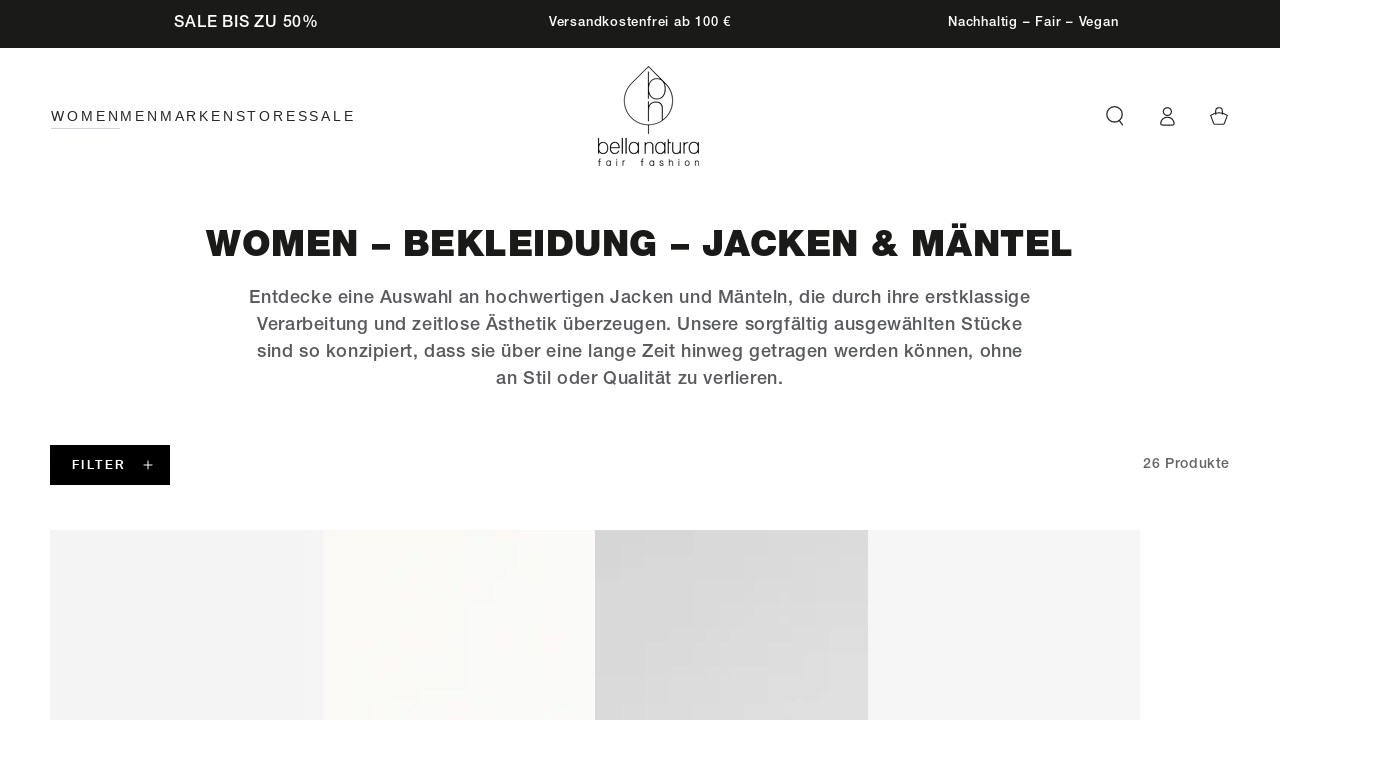

--- FILE ---
content_type: text/html; charset=utf-8
request_url: https://bella-natura.shop/collections/women-bekleidung-jacken-mantel
body_size: 51664
content:
<!doctype html>
<html class="no-js" lang="de">
  <head>

    

    

    

    



<!-- Thunder PageSpeed --->
<script>
customElements.define("thunder-loading-bar",class extends HTMLElement{constructor(){super(),this.shadow=this.attachShadow({mode:"open"}),this.shadow.innerHTML='<style>#thunder-bar .bar {background:#2299dd;position:fixed;z-index:1031;top:0;left:0;width:100%;height:2px;}#thunder-bar .peg {display:block;position:absolute;right:0px;width:100px;height:100%;box-shadow:0 0 10px #2299dd, 0 0 5px #2299dd;opacity:1.0;-webkit-transform:rotate(3deg) translate(0px, -4px);-ms-transform:rotate(3deg) translate(0px, -4px);transform:rotate(3deg) translate(0px, -4px);}#thunder-background {top:0;left:0;width:95vw;height:95vh;position:absolute;z-index:99;pointer-events:none;}</style><img id="thunder-background" alt=""/>'}connectedCallback(){this.background_image=this.shadow.querySelector("#thunder-background"),this.background_image.src="data:image/svg+xml,%3Csvg%20xmlns='http://www.w3.org/2000/svg'%20viewBox='0 0 2000 1000'%3E%3C/svg%3E",function(t){var e,n,r={},i=r.settings={minimum:.08,easing:"linear",positionUsing:"translate",speed:200,trickle:!0,trickleSpeed:200,barSelector:'[role="bar"]',parent:t.shadow,template:'<div class="bar" role="bar"><div class="peg"></div></div></div></div>'};function a(t,e,n){return t<e?e:t>n?n:t}function s(t){return 100*(-1+t)}r.status=null,r.set=function(t){var e=r.isStarted();t=a(t,i.minimum,1),r.status=1===t?null:t;var n=r.render(!e),u=n.querySelector(i.barSelector),c=i.speed,l=i.easing;return n.offsetWidth,o((function(e){""===i.positionUsing&&(i.positionUsing=r.getPositioningCSS()),d(u,function(t,e,n){var r;return(r="translate3d"===i.positionUsing?{transform:"translate3d("+s(t)+"%,0,0)"}:"translate"===i.positionUsing?{transform:"translate("+s(t)+"%,0)"}:{"margin-left":s(t)+"%"}).transition="all "+e+"ms "+n,r}(t,c,l)),1===t?(d(n,{transition:"none",opacity:1}),n.offsetWidth,setTimeout((function(){d(n,{transition:"all "+c+"ms linear",opacity:0}),setTimeout((function(){r.remove(),e()}),c)}),c)):setTimeout(e,c)})),this},r.isStarted=function(){return"number"==typeof r.status},r.start=function(){r.status||r.set(0);var t=function(){setTimeout((function(){r.status&&(r.trickle(),t())}),i.trickleSpeed)};return i.trickle&&t(),this},r.done=function(t){return t||r.status?r.inc(.3+.5*Math.random()).set(1):this},r.inc=function(t){var e=r.status;return e?e>1?void 0:("number"!=typeof t&&(t=e>=0&&e<.2?.1:e>=.2&&e<.5?.04:e>=.5&&e<.8?.02:e>=.8&&e<.99?.005:0),e=a(e+t,0,.994),r.set(e)):r.start()},r.trickle=function(){return r.inc()},e=0,n=0,r.promise=function(t){return t&&"resolved"!==t.state()?(0===n&&r.start(),e++,n++,t.always((function(){0==--n?(e=0,r.done()):r.set((e-n)/e)})),this):this},r.render=function(e){if(r.isRendered())return t.shadow.getElementById("thunder-bar");var n=document.createElement("div");n.id="thunder-bar",n.innerHTML=i.template;var a=n.querySelector(i.barSelector),o=e?"-100":s(r.status||0),u=i.parent;return d(a,{transition:"all 0 linear",transform:"translate3d("+o+"%,0,0)"}),u.appendChild(n),n},r.remove=function(){var t,e=document.getElementById("thunder-bar");e&&(t=e)&&t.parentNode&&t.parentNode.removeChild(t)},r.isRendered=function(){return!!t.shadow.getElementById("thunder-bar")},r.getPositioningCSS=function(){var t={},e="WebkitTransform"in t?"Webkit":"MozTransform"in t?"Moz":"msTransform"in t?"ms":"OTransform"in t?"O":"";return e+"Perspective"in t?"translate3d":e+"Transform"in t?"translate":"margin"};var o=function(){var t=[];function e(){var n=t.shift();n&&n(e)}return function(n){t.push(n),1==t.length&&e()}}(),d=function(){var t=["Webkit","O","Moz","ms"],e={};function n(n){return n=n.replace(/^-ms-/,"ms-").replace(/-([\da-z])/gi,(function(t,e){return e.toUpperCase()})),e[n]||(e[n]=function(e){var n={};if(e in n)return e;for(var r,i=t.length,a=e.charAt(0).toUpperCase()+e.slice(1);i--;)if((r=t[i]+a)in n)return r;return e}(n))}function r(t,e,r){e=n(e),t.style[e]=r}return function(t,e){var n,i=arguments;if(2==i.length)for(n in e)r(t,n,e[n]);else r(t,i[1],i[2])}}();r.start(),document.addEventListener("DOMContentLoaded",(function(){r.set(1)}))}(this)}}),document.head.insertAdjacentHTML("afterend","<thunder-loading-bar></thunder-loading-bar>");
</script>
<!-- Thunder JS Deferral --->
<script>
const e={t:[/paypalobjects/i,/klaviyo/i,/wistia/i],i:[]},t=(t,c)=>t&&(!e.t||e.t.some((e=>e.test(t))))&&(!e.i||e.i.every((e=>!e.test(t)))),c=document.createElement,r={src:Object.getOwnPropertyDescriptor(HTMLScriptElement.prototype,"src"),type:Object.getOwnPropertyDescriptor(HTMLScriptElement.prototype,"type"),defer:Object.getOwnPropertyDescriptor(HTMLScriptElement.prototype,"defer")};document.createElement=function(...e){if("script"!==e[0].toLowerCase())return c.bind(document)(...e);const i=c.bind(document)(...e);try{Object.defineProperties(i,{src:{...r.src,set(e){t(e,i.type)&&r.defer.set.call(this,"defer"),r.src.set.call(this,e)}},type:{...r.type,get(){const e=r.type.get.call(this);return t(i.src,0)&&r.defer.set.call(this,"defer"),e},set(e){r.type.set.call(this,e),t(i.src,i.type)&&r.defer.set.call(this,"defer")}}}),i.setAttribute=function(e,t){"type"===e||"src"===e?i[e]=t:HTMLScriptElement.prototype.setAttribute.call(i,e,t)}}catch(e){console.warn("Thunder was unable to prevent script execution for script src ",i.src,".\n",'A likely cause would be because you are using a Shopify app or a third-party browser extension that monkey patches the "document.createElement" function.')}return i};
</script>
<!-- End Thunder JS Deferral --->
<!-- End Thunder PageSpeed--->

    
    <!-- Google Tag Manager -->
<script>(function(w,d,s,l,i){w[l]=w[l]||[];w[l].push({'gtm.start':
new Date().getTime(),event:'gtm.js'});var f=d.getElementsByTagName(s)[0],
j=d.createElement(s),dl=l!='dataLayer'?'&l='+l:'';j.async=true;j.src=
'https://www.googletagmanager.com/gtm.js?id='+i+dl;f.parentNode.insertBefore(j,f);
})(window,document,'script','dataLayer','GTM-NQ2D494');</script>
<!-- End Google Tag Manager -->
    
    <meta charset="utf-8">
    <meta http-equiv="X-UA-Compatible" content="IE=edge">
    <meta name="viewport" content="width=device-width,initial-scale=1">
    <meta name="theme-color" content="">
    <link rel="canonical" href="https://bella-natura.shop/collections/women-bekleidung-jacken-mantel">
    <link rel="preconnect" href="https://cdn.shopify.com" crossorigin><link rel="icon" type="image/png" href="//bella-natura.shop/cdn/shop/files/bellanatura-logo.png?crop=center&height=32&v=1689708742&width=32"><title>
      WOMEN – Bekleidung – Jacken &amp; Mäntel
 &ndash; Bella Natura Shop</title><meta name="description" content="Entdecke eine Auswahl an hochwertigen Jacken und Mänteln, die durch ihre erstklassige Verarbeitung und zeitlose Ästhetik überzeugen. Unsere sorgfältig ausgewählten Stücke sind so konzipiert, dass sie über eine lange Zeit hinweg getragen werden können, ohne an Stil oder Qualität zu verlieren.">

<meta property="og:site_name" content="Bella Natura Shop">
<meta property="og:url" content="https://bella-natura.shop/collections/women-bekleidung-jacken-mantel">
<meta property="og:title" content="WOMEN – Bekleidung – Jacken &amp; Mäntel">
<meta property="og:type" content="product.group">
<meta property="og:description" content="Entdecke eine Auswahl an hochwertigen Jacken und Mänteln, die durch ihre erstklassige Verarbeitung und zeitlose Ästhetik überzeugen. Unsere sorgfältig ausgewählten Stücke sind so konzipiert, dass sie über eine lange Zeit hinweg getragen werden können, ohne an Stil oder Qualität zu verlieren."><meta property="og:image" content="http://bella-natura.shop/cdn/shop/files/bellanatura-logo.png?height=628&pad_color=fff&v=1689708742&width=1200">
  <meta property="og:image:secure_url" content="https://bella-natura.shop/cdn/shop/files/bellanatura-logo.png?height=628&pad_color=fff&v=1689708742&width=1200">
  <meta property="og:image:width" content="1200">
  <meta property="og:image:height" content="628"><meta name="twitter:card" content="summary_large_image">
<meta name="twitter:title" content="WOMEN – Bekleidung – Jacken &amp; Mäntel">
<meta name="twitter:description" content="Entdecke eine Auswahl an hochwertigen Jacken und Mänteln, die durch ihre erstklassige Verarbeitung und zeitlose Ästhetik überzeugen. Unsere sorgfältig ausgewählten Stücke sind so konzipiert, dass sie über eine lange Zeit hinweg getragen werden können, ohne an Stil oder Qualität zu verlieren.">

    <script src="//bella-natura.shop/cdn/shop/t/5/assets/vendor-v4.js" defer="defer"></script>
    <script src="//bella-natura.shop/cdn/shop/t/5/assets/global.js?v=63088179191183901161691162248" defer="defer"></script>
    <script>window.performance && window.performance.mark && window.performance.mark('shopify.content_for_header.start');</script><meta name="google-site-verification" content="XGVlcJOPEejEe1SVAFOiaCaE9WgkojQ9KCIpX60HzZk">
<meta name="facebook-domain-verification" content="h9canw6ufogg8yd2dcf8o5xso8avau">
<meta id="shopify-digital-wallet" name="shopify-digital-wallet" content="/77806469435/digital_wallets/dialog">
<meta name="shopify-checkout-api-token" content="67b56d0e347aa495c76bfdc55f8ccba6">
<meta id="in-context-paypal-metadata" data-shop-id="77806469435" data-venmo-supported="false" data-environment="production" data-locale="de_DE" data-paypal-v4="true" data-currency="EUR">
<link rel="alternate" type="application/atom+xml" title="Feed" href="/collections/women-bekleidung-jacken-mantel.atom" />
<link rel="next" href="/collections/women-bekleidung-jacken-mantel?page=2">
<link rel="alternate" type="application/json+oembed" href="https://bella-natura.shop/collections/women-bekleidung-jacken-mantel.oembed">
<script async="async" src="/checkouts/internal/preloads.js?locale=de-DE"></script>
<link rel="preconnect" href="https://shop.app" crossorigin="anonymous">
<script async="async" src="https://shop.app/checkouts/internal/preloads.js?locale=de-DE&shop_id=77806469435" crossorigin="anonymous"></script>
<script id="apple-pay-shop-capabilities" type="application/json">{"shopId":77806469435,"countryCode":"DE","currencyCode":"EUR","merchantCapabilities":["supports3DS"],"merchantId":"gid:\/\/shopify\/Shop\/77806469435","merchantName":"Bella Natura Shop","requiredBillingContactFields":["postalAddress","email"],"requiredShippingContactFields":["postalAddress","email"],"shippingType":"shipping","supportedNetworks":["visa","maestro","masterCard","amex"],"total":{"type":"pending","label":"Bella Natura Shop","amount":"1.00"},"shopifyPaymentsEnabled":true,"supportsSubscriptions":true}</script>
<script id="shopify-features" type="application/json">{"accessToken":"67b56d0e347aa495c76bfdc55f8ccba6","betas":["rich-media-storefront-analytics"],"domain":"bella-natura.shop","predictiveSearch":true,"shopId":77806469435,"locale":"de"}</script>
<script>var Shopify = Shopify || {};
Shopify.shop = "bella-natura-shop.myshopify.com";
Shopify.locale = "de";
Shopify.currency = {"active":"EUR","rate":"1.0"};
Shopify.country = "DE";
Shopify.theme = {"name":"bella-natura-shopify-theme\/main","id":156806840635,"schema_name":"Be Yours","schema_version":"6.9.1","theme_store_id":null,"role":"main"};
Shopify.theme.handle = "null";
Shopify.theme.style = {"id":null,"handle":null};
Shopify.cdnHost = "bella-natura.shop/cdn";
Shopify.routes = Shopify.routes || {};
Shopify.routes.root = "/";</script>
<script type="module">!function(o){(o.Shopify=o.Shopify||{}).modules=!0}(window);</script>
<script>!function(o){function n(){var o=[];function n(){o.push(Array.prototype.slice.apply(arguments))}return n.q=o,n}var t=o.Shopify=o.Shopify||{};t.loadFeatures=n(),t.autoloadFeatures=n()}(window);</script>
<script>
  window.ShopifyPay = window.ShopifyPay || {};
  window.ShopifyPay.apiHost = "shop.app\/pay";
  window.ShopifyPay.redirectState = null;
</script>
<script id="shop-js-analytics" type="application/json">{"pageType":"collection"}</script>
<script defer="defer" async type="module" src="//bella-natura.shop/cdn/shopifycloud/shop-js/modules/v2/client.init-shop-cart-sync_D96QZrIF.de.esm.js"></script>
<script defer="defer" async type="module" src="//bella-natura.shop/cdn/shopifycloud/shop-js/modules/v2/chunk.common_SV6uigsF.esm.js"></script>
<script type="module">
  await import("//bella-natura.shop/cdn/shopifycloud/shop-js/modules/v2/client.init-shop-cart-sync_D96QZrIF.de.esm.js");
await import("//bella-natura.shop/cdn/shopifycloud/shop-js/modules/v2/chunk.common_SV6uigsF.esm.js");

  window.Shopify.SignInWithShop?.initShopCartSync?.({"fedCMEnabled":true,"windoidEnabled":true});

</script>
<script>
  window.Shopify = window.Shopify || {};
  if (!window.Shopify.featureAssets) window.Shopify.featureAssets = {};
  window.Shopify.featureAssets['shop-js'] = {"shop-cart-sync":["modules/v2/client.shop-cart-sync_D9v5EJ5H.de.esm.js","modules/v2/chunk.common_SV6uigsF.esm.js"],"init-fed-cm":["modules/v2/client.init-fed-cm_DlbV7VrN.de.esm.js","modules/v2/chunk.common_SV6uigsF.esm.js"],"shop-button":["modules/v2/client.shop-button_7yN-YEo8.de.esm.js","modules/v2/chunk.common_SV6uigsF.esm.js"],"shop-cash-offers":["modules/v2/client.shop-cash-offers_CZ39C1VE.de.esm.js","modules/v2/chunk.common_SV6uigsF.esm.js","modules/v2/chunk.modal_CqlMJe-n.esm.js"],"init-windoid":["modules/v2/client.init-windoid_CPAVU_59.de.esm.js","modules/v2/chunk.common_SV6uigsF.esm.js"],"init-shop-email-lookup-coordinator":["modules/v2/client.init-shop-email-lookup-coordinator_BE78sutm.de.esm.js","modules/v2/chunk.common_SV6uigsF.esm.js"],"shop-toast-manager":["modules/v2/client.shop-toast-manager_Dc8Kqo2D.de.esm.js","modules/v2/chunk.common_SV6uigsF.esm.js"],"shop-login-button":["modules/v2/client.shop-login-button_CdH6DD4B.de.esm.js","modules/v2/chunk.common_SV6uigsF.esm.js","modules/v2/chunk.modal_CqlMJe-n.esm.js"],"avatar":["modules/v2/client.avatar_BTnouDA3.de.esm.js"],"pay-button":["modules/v2/client.pay-button_BaMaWndh.de.esm.js","modules/v2/chunk.common_SV6uigsF.esm.js"],"init-shop-cart-sync":["modules/v2/client.init-shop-cart-sync_D96QZrIF.de.esm.js","modules/v2/chunk.common_SV6uigsF.esm.js"],"init-customer-accounts":["modules/v2/client.init-customer-accounts_DPOSv1Vm.de.esm.js","modules/v2/client.shop-login-button_CdH6DD4B.de.esm.js","modules/v2/chunk.common_SV6uigsF.esm.js","modules/v2/chunk.modal_CqlMJe-n.esm.js"],"init-shop-for-new-customer-accounts":["modules/v2/client.init-shop-for-new-customer-accounts_CQXgmjbo.de.esm.js","modules/v2/client.shop-login-button_CdH6DD4B.de.esm.js","modules/v2/chunk.common_SV6uigsF.esm.js","modules/v2/chunk.modal_CqlMJe-n.esm.js"],"init-customer-accounts-sign-up":["modules/v2/client.init-customer-accounts-sign-up_BxD8dlgd.de.esm.js","modules/v2/client.shop-login-button_CdH6DD4B.de.esm.js","modules/v2/chunk.common_SV6uigsF.esm.js","modules/v2/chunk.modal_CqlMJe-n.esm.js"],"checkout-modal":["modules/v2/client.checkout-modal_CKh-sfKU.de.esm.js","modules/v2/chunk.common_SV6uigsF.esm.js","modules/v2/chunk.modal_CqlMJe-n.esm.js"],"shop-follow-button":["modules/v2/client.shop-follow-button_CTvrvDxo.de.esm.js","modules/v2/chunk.common_SV6uigsF.esm.js","modules/v2/chunk.modal_CqlMJe-n.esm.js"],"lead-capture":["modules/v2/client.lead-capture_CuieyBjh.de.esm.js","modules/v2/chunk.common_SV6uigsF.esm.js","modules/v2/chunk.modal_CqlMJe-n.esm.js"],"shop-login":["modules/v2/client.shop-login_D_5Nijtq.de.esm.js","modules/v2/chunk.common_SV6uigsF.esm.js","modules/v2/chunk.modal_CqlMJe-n.esm.js"],"payment-terms":["modules/v2/client.payment-terms_B0kyqrWX.de.esm.js","modules/v2/chunk.common_SV6uigsF.esm.js","modules/v2/chunk.modal_CqlMJe-n.esm.js"]};
</script>
<script id="__st">var __st={"a":77806469435,"offset":3600,"reqid":"37da15cf-744e-45fc-917e-d7f5fb8e3a9c-1768405315","pageurl":"bella-natura.shop\/collections\/women-bekleidung-jacken-mantel","u":"e7055f0e84ca","p":"collection","rtyp":"collection","rid":461671956795};</script>
<script>window.ShopifyPaypalV4VisibilityTracking = true;</script>
<script id="captcha-bootstrap">!function(){'use strict';const t='contact',e='account',n='new_comment',o=[[t,t],['blogs',n],['comments',n],[t,'customer']],c=[[e,'customer_login'],[e,'guest_login'],[e,'recover_customer_password'],[e,'create_customer']],r=t=>t.map((([t,e])=>`form[action*='/${t}']:not([data-nocaptcha='true']) input[name='form_type'][value='${e}']`)).join(','),a=t=>()=>t?[...document.querySelectorAll(t)].map((t=>t.form)):[];function s(){const t=[...o],e=r(t);return a(e)}const i='password',u='form_key',d=['recaptcha-v3-token','g-recaptcha-response','h-captcha-response',i],f=()=>{try{return window.sessionStorage}catch{return}},m='__shopify_v',_=t=>t.elements[u];function p(t,e,n=!1){try{const o=window.sessionStorage,c=JSON.parse(o.getItem(e)),{data:r}=function(t){const{data:e,action:n}=t;return t[m]||n?{data:e,action:n}:{data:t,action:n}}(c);for(const[e,n]of Object.entries(r))t.elements[e]&&(t.elements[e].value=n);n&&o.removeItem(e)}catch(o){console.error('form repopulation failed',{error:o})}}const l='form_type',E='cptcha';function T(t){t.dataset[E]=!0}const w=window,h=w.document,L='Shopify',v='ce_forms',y='captcha';let A=!1;((t,e)=>{const n=(g='f06e6c50-85a8-45c8-87d0-21a2b65856fe',I='https://cdn.shopify.com/shopifycloud/storefront-forms-hcaptcha/ce_storefront_forms_captcha_hcaptcha.v1.5.2.iife.js',D={infoText:'Durch hCaptcha geschützt',privacyText:'Datenschutz',termsText:'Allgemeine Geschäftsbedingungen'},(t,e,n)=>{const o=w[L][v],c=o.bindForm;if(c)return c(t,g,e,D).then(n);var r;o.q.push([[t,g,e,D],n]),r=I,A||(h.body.append(Object.assign(h.createElement('script'),{id:'captcha-provider',async:!0,src:r})),A=!0)});var g,I,D;w[L]=w[L]||{},w[L][v]=w[L][v]||{},w[L][v].q=[],w[L][y]=w[L][y]||{},w[L][y].protect=function(t,e){n(t,void 0,e),T(t)},Object.freeze(w[L][y]),function(t,e,n,w,h,L){const[v,y,A,g]=function(t,e,n){const i=e?o:[],u=t?c:[],d=[...i,...u],f=r(d),m=r(i),_=r(d.filter((([t,e])=>n.includes(e))));return[a(f),a(m),a(_),s()]}(w,h,L),I=t=>{const e=t.target;return e instanceof HTMLFormElement?e:e&&e.form},D=t=>v().includes(t);t.addEventListener('submit',(t=>{const e=I(t);if(!e)return;const n=D(e)&&!e.dataset.hcaptchaBound&&!e.dataset.recaptchaBound,o=_(e),c=g().includes(e)&&(!o||!o.value);(n||c)&&t.preventDefault(),c&&!n&&(function(t){try{if(!f())return;!function(t){const e=f();if(!e)return;const n=_(t);if(!n)return;const o=n.value;o&&e.removeItem(o)}(t);const e=Array.from(Array(32),(()=>Math.random().toString(36)[2])).join('');!function(t,e){_(t)||t.append(Object.assign(document.createElement('input'),{type:'hidden',name:u})),t.elements[u].value=e}(t,e),function(t,e){const n=f();if(!n)return;const o=[...t.querySelectorAll(`input[type='${i}']`)].map((({name:t})=>t)),c=[...d,...o],r={};for(const[a,s]of new FormData(t).entries())c.includes(a)||(r[a]=s);n.setItem(e,JSON.stringify({[m]:1,action:t.action,data:r}))}(t,e)}catch(e){console.error('failed to persist form',e)}}(e),e.submit())}));const S=(t,e)=>{t&&!t.dataset[E]&&(n(t,e.some((e=>e===t))),T(t))};for(const o of['focusin','change'])t.addEventListener(o,(t=>{const e=I(t);D(e)&&S(e,y())}));const B=e.get('form_key'),M=e.get(l),P=B&&M;t.addEventListener('DOMContentLoaded',(()=>{const t=y();if(P)for(const e of t)e.elements[l].value===M&&p(e,B);[...new Set([...A(),...v().filter((t=>'true'===t.dataset.shopifyCaptcha))])].forEach((e=>S(e,t)))}))}(h,new URLSearchParams(w.location.search),n,t,e,['guest_login'])})(!0,!0)}();</script>
<script integrity="sha256-4kQ18oKyAcykRKYeNunJcIwy7WH5gtpwJnB7kiuLZ1E=" data-source-attribution="shopify.loadfeatures" defer="defer" src="//bella-natura.shop/cdn/shopifycloud/storefront/assets/storefront/load_feature-a0a9edcb.js" crossorigin="anonymous"></script>
<script crossorigin="anonymous" defer="defer" src="//bella-natura.shop/cdn/shopifycloud/storefront/assets/shopify_pay/storefront-65b4c6d7.js?v=20250812"></script>
<script data-source-attribution="shopify.dynamic_checkout.dynamic.init">var Shopify=Shopify||{};Shopify.PaymentButton=Shopify.PaymentButton||{isStorefrontPortableWallets:!0,init:function(){window.Shopify.PaymentButton.init=function(){};var t=document.createElement("script");t.src="https://bella-natura.shop/cdn/shopifycloud/portable-wallets/latest/portable-wallets.de.js",t.type="module",document.head.appendChild(t)}};
</script>
<script data-source-attribution="shopify.dynamic_checkout.buyer_consent">
  function portableWalletsHideBuyerConsent(e){var t=document.getElementById("shopify-buyer-consent"),n=document.getElementById("shopify-subscription-policy-button");t&&n&&(t.classList.add("hidden"),t.setAttribute("aria-hidden","true"),n.removeEventListener("click",e))}function portableWalletsShowBuyerConsent(e){var t=document.getElementById("shopify-buyer-consent"),n=document.getElementById("shopify-subscription-policy-button");t&&n&&(t.classList.remove("hidden"),t.removeAttribute("aria-hidden"),n.addEventListener("click",e))}window.Shopify?.PaymentButton&&(window.Shopify.PaymentButton.hideBuyerConsent=portableWalletsHideBuyerConsent,window.Shopify.PaymentButton.showBuyerConsent=portableWalletsShowBuyerConsent);
</script>
<script data-source-attribution="shopify.dynamic_checkout.cart.bootstrap">document.addEventListener("DOMContentLoaded",(function(){function t(){return document.querySelector("shopify-accelerated-checkout-cart, shopify-accelerated-checkout")}if(t())Shopify.PaymentButton.init();else{new MutationObserver((function(e,n){t()&&(Shopify.PaymentButton.init(),n.disconnect())})).observe(document.body,{childList:!0,subtree:!0})}}));
</script>
<script id='scb4127' type='text/javascript' async='' src='https://bella-natura.shop/cdn/shopifycloud/privacy-banner/storefront-banner.js'></script><link id="shopify-accelerated-checkout-styles" rel="stylesheet" media="screen" href="https://bella-natura.shop/cdn/shopifycloud/portable-wallets/latest/accelerated-checkout-backwards-compat.css" crossorigin="anonymous">
<style id="shopify-accelerated-checkout-cart">
        #shopify-buyer-consent {
  margin-top: 1em;
  display: inline-block;
  width: 100%;
}

#shopify-buyer-consent.hidden {
  display: none;
}

#shopify-subscription-policy-button {
  background: none;
  border: none;
  padding: 0;
  text-decoration: underline;
  font-size: inherit;
  cursor: pointer;
}

#shopify-subscription-policy-button::before {
  box-shadow: none;
}

      </style>
<script id="sections-script" data-sections="header,footer" defer="defer" src="//bella-natura.shop/cdn/shop/t/5/compiled_assets/scripts.js?6579"></script>
<script>window.performance && window.performance.mark && window.performance.mark('shopify.content_for_header.end');</script>
<style data-shopify>
  
  
  
  
  

  :root {
    --be-yours-version: "6.9.1";
    --font-body-family: Helvetica, Arial, sans-serif;
    --font-body-style: normal;
    --font-body-weight: 400;

    --font-heading-family: Helvetica, Arial, sans-serif;
    --font-heading-style: normal;
    --font-heading-weight: 400;

    --font-body-scale: 1.0;
    --font-heading-scale: 0.9;

    --font-navigation-family: var(--font-body-family);
    --font-navigation-size: 14px;
    --font-navigation-weight: var(--font-body-weight);
    --font-button-family: var(--font-body-family);
    --font-button-size: 13px;
    --font-button-baseline: 0rem;
    --font-price-family: var(--font-heading-family);
    --font-price-scale: var(--font-heading-scale);

    --color-base-text: 33, 35, 38;
    --color-base-background: 255, 255, 255;
    --color-base-solid-button-labels: 255, 255, 255;
    --color-base-outline-button-labels: 26, 27, 24;
    --color-base-accent: 0, 0, 0;
    --color-base-heading: 26, 27, 24;
    --color-base-border: 210, 213, 217;
    --color-placeholder: 243, 243, 243;
    --color-overlay: 33, 35, 38;
    --color-keyboard-focus: 173, 225, 219;
    --color-shadow: 255, 255, 255;
    --shadow-opacity: 1;

    --color-background-dark: 235, 235, 235;
    --color-price: #1a1b18;
    --color-sale-price: #000000;
    --color-reviews: #f2c7b7;
    --color-critical: #d72c0d;
    --color-success: #008060;

    --payment-terms-background-color: #ffffff;
    --page-width: 160rem;
    --page-width-margin: 0rem;

    --card-color-scheme: var(--color-placeholder);
    --card-text-alignment: start;
    --card-flex-alignment: flex-start;
    --card-image-padding: 0px;
    --card-border-width: 0px;
    --card-radius: 0px;
    --card-shadow-horizontal-offset: 0px;
    --card-shadow-vertical-offset: 0px;
    
    --button-radius: 0px;
    --button-border-width: 2px;
    --button-shadow-horizontal-offset: 4px;
    --button-shadow-vertical-offset: 4px;

    --spacing-sections-desktop: 0px;
    --spacing-sections-mobile: 0px;
  }

  *,
  *::before,
  *::after {
    box-sizing: inherit;
  }

  html {
    box-sizing: border-box;
    font-size: calc(var(--font-body-scale) * 62.5%);
    height: 100%;
  }

  body {
    min-height: 100%;
    margin: 0;
    font-size: 1.5rem;
    letter-spacing: 0.06rem;
    line-height: calc(1 + 0.8 / var(--font-body-scale));
    font-family: var(--font-body-family);
    font-style: var(--font-body-style);
    font-weight: var(--font-body-weight);
  }

  @media screen and (min-width: 750px) {
    body {
      font-size: 1.6rem;
    }
  }</style><link href="//bella-natura.shop/cdn/shop/t/5/assets/base.css?v=14818064467198012301691162250" rel="stylesheet" type="text/css" media="all" /><link rel="stylesheet" href="//bella-natura.shop/cdn/shop/t/5/assets/gwa-custom.css?v=70281277053535829251718013372""><link rel="stylesheet" href="//bella-natura.shop/cdn/shop/t/5/assets/component-predictive-search.css?v=535628408515095081691162249" media="print" onload="this.media='all'"><link rel="stylesheet" href="//bella-natura.shop/cdn/shop/t/5/assets/component-quick-view.css?v=23741341182647056041691162249" media="print" onload="this.media='all'"><link rel="stylesheet" href="//bella-natura.shop/cdn/shop/t/5/assets/component-color-swatches.css?v=127266246353223386571691162246" media="print" onload="this.media='all'"><script>document.documentElement.className = document.documentElement.className.replace('no-js', 'js');</script>
  <!-- BEGIN app block: shopify://apps/judge-me-reviews/blocks/judgeme_core/61ccd3b1-a9f2-4160-9fe9-4fec8413e5d8 --><!-- Start of Judge.me Core -->






<link rel="dns-prefetch" href="https://cdnwidget.judge.me">
<link rel="dns-prefetch" href="https://cdn.judge.me">
<link rel="dns-prefetch" href="https://cdn1.judge.me">
<link rel="dns-prefetch" href="https://api.judge.me">

<script data-cfasync='false' class='jdgm-settings-script'>window.jdgmSettings={"pagination":5,"disable_web_reviews":false,"badge_no_review_text":"Keine Bewertungen","badge_n_reviews_text":"{{ n }} Bewertung/Bewertungen","hide_badge_preview_if_no_reviews":true,"badge_hide_text":false,"enforce_center_preview_badge":false,"widget_title":"Kundenbewertungen","widget_open_form_text":"Bewertung schreiben","widget_close_form_text":"Bewertung abbrechen","widget_refresh_page_text":"Seite aktualisieren","widget_summary_text":"Basierend auf {{ number_of_reviews }} Bewertung/Bewertungen","widget_no_review_text":"Schreiben Sie die erste Bewertung","widget_name_field_text":"Anzeigename","widget_verified_name_field_text":"Verifizierter Name (öffentlich)","widget_name_placeholder_text":"Anzeigename","widget_required_field_error_text":"Dieses Feld ist erforderlich.","widget_email_field_text":"E-Mail-Adresse","widget_verified_email_field_text":"Verifizierte E-Mail (privat, kann nicht bearbeitet werden)","widget_email_placeholder_text":"Ihre E-Mail-Adresse","widget_email_field_error_text":"Bitte geben Sie eine gültige E-Mail-Adresse ein.","widget_rating_field_text":"Bewertung","widget_review_title_field_text":"Bewertungstitel","widget_review_title_placeholder_text":"Geben Sie Ihrer Bewertung einen Titel","widget_review_body_field_text":"Bewertungsinhalt","widget_review_body_placeholder_text":"Beginnen Sie hier zu schreiben...","widget_pictures_field_text":"Bild/Video (optional)","widget_submit_review_text":"Bewertung abschicken","widget_submit_verified_review_text":"Verifizierte Bewertung abschicken","widget_submit_success_msg_with_auto_publish":"Vielen Dank! Bitte aktualisieren Sie die Seite in wenigen Momenten, um Ihre Bewertung zu sehen. Sie können Ihre Bewertung entfernen oder bearbeiten, indem Sie sich bei \u003ca href='https://judge.me/login' target='_blank' rel='nofollow noopener'\u003eJudge.me\u003c/a\u003e anmelden","widget_submit_success_msg_no_auto_publish":"Vielen Dank! Ihre Bewertung wird veröffentlicht, sobald sie vom Shop-Administrator genehmigt wurde. Sie können Ihre Bewertung entfernen oder bearbeiten, indem Sie sich bei \u003ca href='https://judge.me/login' target='_blank' rel='nofollow noopener'\u003eJudge.me\u003c/a\u003e anmelden","widget_show_default_reviews_out_of_total_text":"Es werden {{ n_reviews_shown }} von {{ n_reviews }} Bewertungen angezeigt.","widget_show_all_link_text":"Alle anzeigen","widget_show_less_link_text":"Weniger anzeigen","widget_author_said_text":"{{ reviewer_name }} sagte:","widget_days_text":"vor {{ n }} Tag/Tagen","widget_weeks_text":"vor {{ n }} Woche/Wochen","widget_months_text":"vor {{ n }} Monat/Monaten","widget_years_text":"vor {{ n }} Jahr/Jahren","widget_yesterday_text":"Gestern","widget_today_text":"Heute","widget_replied_text":"\u003e\u003e {{ shop_name }} antwortete:","widget_read_more_text":"Mehr lesen","widget_reviewer_name_as_initial":"","widget_rating_filter_color":"#fbcd0a","widget_rating_filter_see_all_text":"Alle Bewertungen anzeigen","widget_sorting_most_recent_text":"Neueste","widget_sorting_highest_rating_text":"Höchste Bewertung","widget_sorting_lowest_rating_text":"Niedrigste Bewertung","widget_sorting_with_pictures_text":"Nur Bilder","widget_sorting_most_helpful_text":"Hilfreichste","widget_open_question_form_text":"Eine Frage stellen","widget_reviews_subtab_text":"Bewertungen","widget_questions_subtab_text":"Fragen","widget_question_label_text":"Frage","widget_answer_label_text":"Antwort","widget_question_placeholder_text":"Schreiben Sie hier Ihre Frage","widget_submit_question_text":"Frage absenden","widget_question_submit_success_text":"Vielen Dank für Ihre Frage! Wir werden Sie benachrichtigen, sobald sie beantwortet wird.","verified_badge_text":"Verifiziert","verified_badge_bg_color":"","verified_badge_text_color":"","verified_badge_placement":"left-of-reviewer-name","widget_review_max_height":"","widget_hide_border":false,"widget_social_share":false,"widget_thumb":false,"widget_review_location_show":false,"widget_location_format":"","all_reviews_include_out_of_store_products":true,"all_reviews_out_of_store_text":"(außerhalb des Shops)","all_reviews_pagination":100,"all_reviews_product_name_prefix_text":"über","enable_review_pictures":true,"enable_question_anwser":false,"widget_theme":"default","review_date_format":"dd/mm/yy","default_sort_method":"most-recent","widget_product_reviews_subtab_text":"Produktbewertungen","widget_shop_reviews_subtab_text":"Shop-Bewertungen","widget_other_products_reviews_text":"Bewertungen für andere Produkte","widget_store_reviews_subtab_text":"Shop-Bewertungen","widget_no_store_reviews_text":"Dieser Shop hat noch keine Bewertungen erhalten","widget_web_restriction_product_reviews_text":"Dieses Produkt hat noch keine Bewertungen erhalten","widget_no_items_text":"Keine Elemente gefunden","widget_show_more_text":"Mehr anzeigen","widget_write_a_store_review_text":"Shop-Bewertung schreiben","widget_other_languages_heading":"Bewertungen in anderen Sprachen","widget_translate_review_text":"Bewertung übersetzen nach {{ language }}","widget_translating_review_text":"Übersetzung läuft...","widget_show_original_translation_text":"Original anzeigen ({{ language }})","widget_translate_review_failed_text":"Bewertung konnte nicht übersetzt werden.","widget_translate_review_retry_text":"Erneut versuchen","widget_translate_review_try_again_later_text":"Versuchen Sie es später noch einmal","show_product_url_for_grouped_product":false,"widget_sorting_pictures_first_text":"Bilder zuerst","show_pictures_on_all_rev_page_mobile":false,"show_pictures_on_all_rev_page_desktop":false,"floating_tab_hide_mobile_install_preference":false,"floating_tab_button_name":"★ Bewertungen","floating_tab_title":"Lassen Sie Kunden für uns sprechen","floating_tab_button_color":"","floating_tab_button_background_color":"","floating_tab_url":"","floating_tab_url_enabled":false,"floating_tab_tab_style":"text","all_reviews_text_badge_text":"Kunden bewerten uns mit {{ shop.metafields.judgeme.all_reviews_rating | round: 1 }}/5 basierend auf {{ shop.metafields.judgeme.all_reviews_count }} Bewertungen.","all_reviews_text_badge_text_branded_style":"{{ shop.metafields.judgeme.all_reviews_rating | round: 1 }} von 5 Sternen basierend auf {{ shop.metafields.judgeme.all_reviews_count }} Bewertungen","is_all_reviews_text_badge_a_link":false,"show_stars_for_all_reviews_text_badge":false,"all_reviews_text_badge_url":"","all_reviews_text_style":"text","all_reviews_text_color_style":"judgeme_brand_color","all_reviews_text_color":"#108474","all_reviews_text_show_jm_brand":true,"featured_carousel_show_header":true,"featured_carousel_title":"Lassen Sie Kunden für uns sprechen","testimonials_carousel_title":"Kunden sagen uns","videos_carousel_title":"Echte Kunden-Geschichten","cards_carousel_title":"Kunden sagen uns","featured_carousel_count_text":"aus {{ n }} Bewertungen","featured_carousel_add_link_to_all_reviews_page":false,"featured_carousel_url":"","featured_carousel_show_images":true,"featured_carousel_autoslide_interval":5,"featured_carousel_arrows_on_the_sides":false,"featured_carousel_height":250,"featured_carousel_width":80,"featured_carousel_image_size":0,"featured_carousel_image_height":250,"featured_carousel_arrow_color":"#eeeeee","verified_count_badge_style":"vintage","verified_count_badge_orientation":"horizontal","verified_count_badge_color_style":"judgeme_brand_color","verified_count_badge_color":"#108474","is_verified_count_badge_a_link":false,"verified_count_badge_url":"","verified_count_badge_show_jm_brand":true,"widget_rating_preset_default":5,"widget_first_sub_tab":"product-reviews","widget_show_histogram":true,"widget_histogram_use_custom_color":false,"widget_pagination_use_custom_color":false,"widget_star_use_custom_color":false,"widget_verified_badge_use_custom_color":false,"widget_write_review_use_custom_color":false,"picture_reminder_submit_button":"Upload Pictures","enable_review_videos":false,"mute_video_by_default":false,"widget_sorting_videos_first_text":"Videos zuerst","widget_review_pending_text":"Ausstehend","featured_carousel_items_for_large_screen":3,"social_share_options_order":"Facebook,Twitter","remove_microdata_snippet":true,"disable_json_ld":false,"enable_json_ld_products":false,"preview_badge_show_question_text":false,"preview_badge_no_question_text":"Keine Fragen","preview_badge_n_question_text":"{{ number_of_questions }} Frage/Fragen","qa_badge_show_icon":false,"qa_badge_position":"same-row","remove_judgeme_branding":false,"widget_add_search_bar":false,"widget_search_bar_placeholder":"Suchen","widget_sorting_verified_only_text":"Nur verifizierte","featured_carousel_theme":"default","featured_carousel_show_rating":true,"featured_carousel_show_title":true,"featured_carousel_show_body":true,"featured_carousel_show_date":false,"featured_carousel_show_reviewer":true,"featured_carousel_show_product":false,"featured_carousel_header_background_color":"#108474","featured_carousel_header_text_color":"#ffffff","featured_carousel_name_product_separator":"reviewed","featured_carousel_full_star_background":"#108474","featured_carousel_empty_star_background":"#dadada","featured_carousel_vertical_theme_background":"#f9fafb","featured_carousel_verified_badge_enable":true,"featured_carousel_verified_badge_color":"#108474","featured_carousel_border_style":"round","featured_carousel_review_line_length_limit":3,"featured_carousel_more_reviews_button_text":"Mehr Bewertungen lesen","featured_carousel_view_product_button_text":"Produkt ansehen","all_reviews_page_load_reviews_on":"scroll","all_reviews_page_load_more_text":"Mehr Bewertungen laden","disable_fb_tab_reviews":false,"enable_ajax_cdn_cache":false,"widget_advanced_speed_features":5,"widget_public_name_text":"wird öffentlich angezeigt wie","default_reviewer_name":"John Smith","default_reviewer_name_has_non_latin":true,"widget_reviewer_anonymous":"Anonym","medals_widget_title":"Judge.me Bewertungsmedaillen","medals_widget_background_color":"#f9fafb","medals_widget_position":"footer_all_pages","medals_widget_border_color":"#f9fafb","medals_widget_verified_text_position":"left","medals_widget_use_monochromatic_version":false,"medals_widget_elements_color":"#108474","show_reviewer_avatar":true,"widget_invalid_yt_video_url_error_text":"Keine YouTube-Video-URL","widget_max_length_field_error_text":"Bitte geben Sie nicht mehr als {0} Zeichen ein.","widget_show_country_flag":false,"widget_show_collected_via_shop_app":true,"widget_verified_by_shop_badge_style":"light","widget_verified_by_shop_text":"Verifiziert vom Shop","widget_show_photo_gallery":false,"widget_load_with_code_splitting":true,"widget_ugc_install_preference":false,"widget_ugc_title":"Von uns hergestellt, von Ihnen geteilt","widget_ugc_subtitle":"Markieren Sie uns, um Ihr Bild auf unserer Seite zu sehen","widget_ugc_arrows_color":"#ffffff","widget_ugc_primary_button_text":"Jetzt kaufen","widget_ugc_primary_button_background_color":"#108474","widget_ugc_primary_button_text_color":"#ffffff","widget_ugc_primary_button_border_width":"0","widget_ugc_primary_button_border_style":"none","widget_ugc_primary_button_border_color":"#108474","widget_ugc_primary_button_border_radius":"25","widget_ugc_secondary_button_text":"Mehr laden","widget_ugc_secondary_button_background_color":"#ffffff","widget_ugc_secondary_button_text_color":"#108474","widget_ugc_secondary_button_border_width":"2","widget_ugc_secondary_button_border_style":"solid","widget_ugc_secondary_button_border_color":"#108474","widget_ugc_secondary_button_border_radius":"25","widget_ugc_reviews_button_text":"Bewertungen ansehen","widget_ugc_reviews_button_background_color":"#ffffff","widget_ugc_reviews_button_text_color":"#108474","widget_ugc_reviews_button_border_width":"2","widget_ugc_reviews_button_border_style":"solid","widget_ugc_reviews_button_border_color":"#108474","widget_ugc_reviews_button_border_radius":"25","widget_ugc_reviews_button_link_to":"judgeme-reviews-page","widget_ugc_show_post_date":true,"widget_ugc_max_width":"800","widget_rating_metafield_value_type":true,"widget_primary_color":"#108474","widget_enable_secondary_color":false,"widget_secondary_color":"#edf5f5","widget_summary_average_rating_text":"{{ average_rating }} von 5","widget_media_grid_title":"Kundenfotos \u0026 -videos","widget_media_grid_see_more_text":"Mehr sehen","widget_round_style":false,"widget_show_product_medals":true,"widget_verified_by_judgeme_text":"Verifiziert von Judge.me","widget_show_store_medals":true,"widget_verified_by_judgeme_text_in_store_medals":"Verifiziert von Judge.me","widget_media_field_exceed_quantity_message":"Entschuldigung, wir können nur {{ max_media }} für eine Bewertung akzeptieren.","widget_media_field_exceed_limit_message":"{{ file_name }} ist zu groß, bitte wählen Sie ein {{ media_type }} kleiner als {{ size_limit }}MB.","widget_review_submitted_text":"Bewertung abgesendet!","widget_question_submitted_text":"Frage abgesendet!","widget_close_form_text_question":"Abbrechen","widget_write_your_answer_here_text":"Schreiben Sie hier Ihre Antwort","widget_enabled_branded_link":true,"widget_show_collected_by_judgeme":true,"widget_reviewer_name_color":"","widget_write_review_text_color":"","widget_write_review_bg_color":"","widget_collected_by_judgeme_text":"gesammelt von Judge.me","widget_pagination_type":"standard","widget_load_more_text":"Mehr laden","widget_load_more_color":"#108474","widget_full_review_text":"Vollständige Bewertung","widget_read_more_reviews_text":"Mehr Bewertungen lesen","widget_read_questions_text":"Fragen lesen","widget_questions_and_answers_text":"Fragen \u0026 Antworten","widget_verified_by_text":"Verifiziert von","widget_verified_text":"Verifiziert","widget_number_of_reviews_text":"{{ number_of_reviews }} Bewertungen","widget_back_button_text":"Zurück","widget_next_button_text":"Weiter","widget_custom_forms_filter_button":"Filter","custom_forms_style":"horizontal","widget_show_review_information":false,"how_reviews_are_collected":"Wie werden Bewertungen gesammelt?","widget_show_review_keywords":false,"widget_gdpr_statement":"Wie wir Ihre Daten verwenden: Wir kontaktieren Sie nur bezüglich der von Ihnen abgegebenen Bewertung und nur, wenn nötig. Durch das Absenden Ihrer Bewertung stimmen Sie den \u003ca href='https://judge.me/terms' target='_blank' rel='nofollow noopener'\u003eNutzungsbedingungen\u003c/a\u003e, der \u003ca href='https://judge.me/privacy' target='_blank' rel='nofollow noopener'\u003eDatenschutzrichtlinie\u003c/a\u003e und den \u003ca href='https://judge.me/content-policy' target='_blank' rel='nofollow noopener'\u003eInhaltsrichtlinien\u003c/a\u003e von Judge.me zu.","widget_multilingual_sorting_enabled":false,"widget_translate_review_content_enabled":false,"widget_translate_review_content_method":"manual","popup_widget_review_selection":"automatically_with_pictures","popup_widget_round_border_style":true,"popup_widget_show_title":true,"popup_widget_show_body":true,"popup_widget_show_reviewer":false,"popup_widget_show_product":true,"popup_widget_show_pictures":true,"popup_widget_use_review_picture":true,"popup_widget_show_on_home_page":true,"popup_widget_show_on_product_page":true,"popup_widget_show_on_collection_page":true,"popup_widget_show_on_cart_page":true,"popup_widget_position":"bottom_left","popup_widget_first_review_delay":5,"popup_widget_duration":5,"popup_widget_interval":5,"popup_widget_review_count":5,"popup_widget_hide_on_mobile":true,"review_snippet_widget_round_border_style":true,"review_snippet_widget_card_color":"#FFFFFF","review_snippet_widget_slider_arrows_background_color":"#FFFFFF","review_snippet_widget_slider_arrows_color":"#000000","review_snippet_widget_star_color":"#108474","show_product_variant":false,"all_reviews_product_variant_label_text":"Variante: ","widget_show_verified_branding":true,"widget_ai_summary_title":"Kunden sagen","widget_ai_summary_disclaimer":"KI-gestützte Bewertungszusammenfassung basierend auf aktuellen Kundenbewertungen","widget_show_ai_summary":false,"widget_show_ai_summary_bg":false,"widget_show_review_title_input":true,"redirect_reviewers_invited_via_email":"review_widget","request_store_review_after_product_review":false,"request_review_other_products_in_order":false,"review_form_color_scheme":"default","review_form_corner_style":"square","review_form_star_color":{},"review_form_text_color":"#333333","review_form_background_color":"#ffffff","review_form_field_background_color":"#fafafa","review_form_button_color":{},"review_form_button_text_color":"#ffffff","review_form_modal_overlay_color":"#000000","review_content_screen_title_text":"Wie würden Sie dieses Produkt bewerten?","review_content_introduction_text":"Wir würden uns freuen, wenn Sie etwas über Ihre Erfahrung teilen würden.","store_review_form_title_text":"Wie würden Sie diesen Shop bewerten?","store_review_form_introduction_text":"Wir würden uns freuen, wenn Sie etwas über Ihre Erfahrung teilen würden.","show_review_guidance_text":true,"one_star_review_guidance_text":"Schlecht","five_star_review_guidance_text":"Großartig","customer_information_screen_title_text":"Über Sie","customer_information_introduction_text":"Bitte teilen Sie uns mehr über sich mit.","custom_questions_screen_title_text":"Ihre Erfahrung im Detail","custom_questions_introduction_text":"Hier sind einige Fragen, die uns helfen, mehr über Ihre Erfahrung zu verstehen.","review_submitted_screen_title_text":"Vielen Dank für Ihre Bewertung!","review_submitted_screen_thank_you_text":"Wir verarbeiten sie und sie wird bald im Shop erscheinen.","review_submitted_screen_email_verification_text":"Bitte bestätigen Sie Ihre E-Mail-Adresse, indem Sie auf den Link klicken, den wir Ihnen gerade gesendet haben. Dies hilft uns, die Bewertungen authentisch zu halten.","review_submitted_request_store_review_text":"Möchten Sie Ihre Erfahrung beim Einkaufen bei uns teilen?","review_submitted_review_other_products_text":"Möchten Sie diese Produkte bewerten?","store_review_screen_title_text":"Möchten Sie Ihre Erfahrung mit uns teilen?","store_review_introduction_text":"Wir würden uns freuen, wenn Sie etwas über Ihre Erfahrung teilen würden.","reviewer_media_screen_title_picture_text":"Bild teilen","reviewer_media_introduction_picture_text":"Laden Sie ein Foto hoch, um Ihre Bewertung zu unterstützen.","reviewer_media_screen_title_video_text":"Video teilen","reviewer_media_introduction_video_text":"Laden Sie ein Video hoch, um Ihre Bewertung zu unterstützen.","reviewer_media_screen_title_picture_or_video_text":"Bild oder Video teilen","reviewer_media_introduction_picture_or_video_text":"Laden Sie ein Foto oder Video hoch, um Ihre Bewertung zu unterstützen.","reviewer_media_youtube_url_text":"Fügen Sie hier Ihre Youtube-URL ein","advanced_settings_next_step_button_text":"Weiter","advanced_settings_close_review_button_text":"Schließen","modal_write_review_flow":false,"write_review_flow_required_text":"Erforderlich","write_review_flow_privacy_message_text":"Wir respektieren Ihre Privatsphäre.","write_review_flow_anonymous_text":"Bewertung als anonym","write_review_flow_visibility_text":"Dies wird nicht für andere Kunden sichtbar sein.","write_review_flow_multiple_selection_help_text":"Wählen Sie so viele aus, wie Sie möchten","write_review_flow_single_selection_help_text":"Wählen Sie eine Option","write_review_flow_required_field_error_text":"Dieses Feld ist erforderlich","write_review_flow_invalid_email_error_text":"Bitte geben Sie eine gültige E-Mail-Adresse ein","write_review_flow_max_length_error_text":"Max. {{ max_length }} Zeichen.","write_review_flow_media_upload_text":"\u003cb\u003eZum Hochladen klicken\u003c/b\u003e oder ziehen und ablegen","write_review_flow_gdpr_statement":"Wir kontaktieren Sie nur bei Bedarf bezüglich Ihrer Bewertung. Mit dem Absenden Ihrer Bewertung stimmen Sie unseren \u003ca href='https://judge.me/terms' target='_blank' rel='nofollow noopener'\u003eGeschäftsbedingungen\u003c/a\u003e und unserer \u003ca href='https://judge.me/privacy' target='_blank' rel='nofollow noopener'\u003eDatenschutzrichtlinie\u003c/a\u003e zu.","rating_only_reviews_enabled":false,"show_negative_reviews_help_screen":false,"new_review_flow_help_screen_rating_threshold":3,"negative_review_resolution_screen_title_text":"Erzählen Sie uns mehr","negative_review_resolution_text":"Ihre Erfahrung ist uns wichtig. Falls es Probleme mit Ihrem Kauf gab, sind wir hier, um zu helfen. Zögern Sie nicht, uns zu kontaktieren, wir würden gerne die Gelegenheit haben, die Dinge zu korrigieren.","negative_review_resolution_button_text":"Kontaktieren Sie uns","negative_review_resolution_proceed_with_review_text":"Hinterlassen Sie eine Bewertung","negative_review_resolution_subject":"Problem mit dem Kauf von {{ shop_name }}.{{ order_name }}","preview_badge_collection_page_install_status":false,"widget_review_custom_css":"","preview_badge_custom_css":"","preview_badge_stars_count":"5-stars","featured_carousel_custom_css":"","floating_tab_custom_css":"","all_reviews_widget_custom_css":"","medals_widget_custom_css":"","verified_badge_custom_css":"","all_reviews_text_custom_css":"","transparency_badges_collected_via_store_invite":false,"transparency_badges_from_another_provider":false,"transparency_badges_collected_from_store_visitor":false,"transparency_badges_collected_by_verified_review_provider":false,"transparency_badges_earned_reward":false,"transparency_badges_collected_via_store_invite_text":"Bewertung gesammelt durch eine Einladung zum Shop","transparency_badges_from_another_provider_text":"Bewertung gesammelt von einem anderen Anbieter","transparency_badges_collected_from_store_visitor_text":"Bewertung gesammelt von einem Shop-Besucher","transparency_badges_written_in_google_text":"Bewertung in Google geschrieben","transparency_badges_written_in_etsy_text":"Bewertung in Etsy geschrieben","transparency_badges_written_in_shop_app_text":"Bewertung in Shop App geschrieben","transparency_badges_earned_reward_text":"Bewertung erhielt eine Belohnung für zukünftige Bestellungen","product_review_widget_per_page":10,"widget_store_review_label_text":"Shop-Bewertung","checkout_comment_extension_title_on_product_page":"Customer Comments","checkout_comment_extension_num_latest_comment_show":5,"checkout_comment_extension_format":"name_and_timestamp","checkout_comment_customer_name":"last_initial","checkout_comment_comment_notification":true,"preview_badge_collection_page_install_preference":true,"preview_badge_home_page_install_preference":false,"preview_badge_product_page_install_preference":true,"review_widget_install_preference":"","review_carousel_install_preference":false,"floating_reviews_tab_install_preference":"none","verified_reviews_count_badge_install_preference":false,"all_reviews_text_install_preference":false,"review_widget_best_location":true,"judgeme_medals_install_preference":false,"review_widget_revamp_enabled":false,"review_widget_qna_enabled":false,"review_widget_header_theme":"minimal","review_widget_widget_title_enabled":true,"review_widget_header_text_size":"medium","review_widget_header_text_weight":"regular","review_widget_average_rating_style":"compact","review_widget_bar_chart_enabled":true,"review_widget_bar_chart_type":"numbers","review_widget_bar_chart_style":"standard","review_widget_expanded_media_gallery_enabled":false,"review_widget_reviews_section_theme":"standard","review_widget_image_style":"thumbnails","review_widget_review_image_ratio":"square","review_widget_stars_size":"medium","review_widget_verified_badge":"standard_text","review_widget_review_title_text_size":"medium","review_widget_review_text_size":"medium","review_widget_review_text_length":"medium","review_widget_number_of_columns_desktop":3,"review_widget_carousel_transition_speed":5,"review_widget_custom_questions_answers_display":"always","review_widget_button_text_color":"#FFFFFF","review_widget_text_color":"#000000","review_widget_lighter_text_color":"#7B7B7B","review_widget_corner_styling":"soft","review_widget_review_word_singular":"Bewertung","review_widget_review_word_plural":"Bewertungen","review_widget_voting_label":"Hilfreich?","review_widget_shop_reply_label":"Antwort von {{ shop_name }}:","review_widget_filters_title":"Filter","qna_widget_question_word_singular":"Frage","qna_widget_question_word_plural":"Fragen","qna_widget_answer_reply_label":"Antwort von {{ answerer_name }}:","qna_content_screen_title_text":"Frage dieses Produkts stellen","qna_widget_question_required_field_error_text":"Bitte geben Sie Ihre Frage ein.","qna_widget_flow_gdpr_statement":"Wir kontaktieren Sie nur bei Bedarf bezüglich Ihrer Frage. Mit dem Absenden Ihrer Frage stimmen Sie unseren \u003ca href='https://judge.me/terms' target='_blank' rel='nofollow noopener'\u003eGeschäftsbedingungen\u003c/a\u003e und unserer \u003ca href='https://judge.me/privacy' target='_blank' rel='nofollow noopener'\u003eDatenschutzrichtlinie\u003c/a\u003e zu.","qna_widget_question_submitted_text":"Danke für Ihre Frage!","qna_widget_close_form_text_question":"Schließen","qna_widget_question_submit_success_text":"Wir werden Ihnen per E-Mail informieren, wenn wir Ihre Frage beantworten.","all_reviews_widget_v2025_enabled":false,"all_reviews_widget_v2025_header_theme":"default","all_reviews_widget_v2025_widget_title_enabled":true,"all_reviews_widget_v2025_header_text_size":"medium","all_reviews_widget_v2025_header_text_weight":"regular","all_reviews_widget_v2025_average_rating_style":"compact","all_reviews_widget_v2025_bar_chart_enabled":true,"all_reviews_widget_v2025_bar_chart_type":"numbers","all_reviews_widget_v2025_bar_chart_style":"standard","all_reviews_widget_v2025_expanded_media_gallery_enabled":false,"all_reviews_widget_v2025_show_store_medals":true,"all_reviews_widget_v2025_show_photo_gallery":true,"all_reviews_widget_v2025_show_review_keywords":false,"all_reviews_widget_v2025_show_ai_summary":false,"all_reviews_widget_v2025_show_ai_summary_bg":false,"all_reviews_widget_v2025_add_search_bar":false,"all_reviews_widget_v2025_default_sort_method":"most-recent","all_reviews_widget_v2025_reviews_per_page":10,"all_reviews_widget_v2025_reviews_section_theme":"default","all_reviews_widget_v2025_image_style":"thumbnails","all_reviews_widget_v2025_review_image_ratio":"square","all_reviews_widget_v2025_stars_size":"medium","all_reviews_widget_v2025_verified_badge":"bold_badge","all_reviews_widget_v2025_review_title_text_size":"medium","all_reviews_widget_v2025_review_text_size":"medium","all_reviews_widget_v2025_review_text_length":"medium","all_reviews_widget_v2025_number_of_columns_desktop":3,"all_reviews_widget_v2025_carousel_transition_speed":5,"all_reviews_widget_v2025_custom_questions_answers_display":"always","all_reviews_widget_v2025_show_product_variant":false,"all_reviews_widget_v2025_show_reviewer_avatar":true,"all_reviews_widget_v2025_reviewer_name_as_initial":"","all_reviews_widget_v2025_review_location_show":false,"all_reviews_widget_v2025_location_format":"","all_reviews_widget_v2025_show_country_flag":false,"all_reviews_widget_v2025_verified_by_shop_badge_style":"light","all_reviews_widget_v2025_social_share":false,"all_reviews_widget_v2025_social_share_options_order":"Facebook,Twitter,LinkedIn,Pinterest","all_reviews_widget_v2025_pagination_type":"standard","all_reviews_widget_v2025_button_text_color":"#FFFFFF","all_reviews_widget_v2025_text_color":"#000000","all_reviews_widget_v2025_lighter_text_color":"#7B7B7B","all_reviews_widget_v2025_corner_styling":"soft","all_reviews_widget_v2025_title":"Kundenbewertungen","all_reviews_widget_v2025_ai_summary_title":"Kunden sagen über diesen Shop","all_reviews_widget_v2025_no_review_text":"Schreiben Sie die erste Bewertung","platform":"shopify","branding_url":"https://app.judge.me/reviews","branding_text":"Unterstützt von Judge.me","locale":"en","reply_name":"Bella Natura Shop","widget_version":"3.0","footer":true,"autopublish":true,"review_dates":true,"enable_custom_form":false,"shop_locale":"de","enable_multi_locales_translations":false,"show_review_title_input":true,"review_verification_email_status":"always","can_be_branded":false,"reply_name_text":"Bella Natura Shop"};</script> <style class='jdgm-settings-style'>﻿.jdgm-xx{left:0}:root{--jdgm-primary-color: #108474;--jdgm-secondary-color: rgba(16,132,116,0.1);--jdgm-star-color: #108474;--jdgm-write-review-text-color: white;--jdgm-write-review-bg-color: #108474;--jdgm-paginate-color: #108474;--jdgm-border-radius: 0;--jdgm-reviewer-name-color: #108474}.jdgm-histogram__bar-content{background-color:#108474}.jdgm-rev[data-verified-buyer=true] .jdgm-rev__icon.jdgm-rev__icon:after,.jdgm-rev__buyer-badge.jdgm-rev__buyer-badge{color:white;background-color:#108474}.jdgm-review-widget--small .jdgm-gallery.jdgm-gallery .jdgm-gallery__thumbnail-link:nth-child(8) .jdgm-gallery__thumbnail-wrapper.jdgm-gallery__thumbnail-wrapper:before{content:"Mehr sehen"}@media only screen and (min-width: 768px){.jdgm-gallery.jdgm-gallery .jdgm-gallery__thumbnail-link:nth-child(8) .jdgm-gallery__thumbnail-wrapper.jdgm-gallery__thumbnail-wrapper:before{content:"Mehr sehen"}}.jdgm-prev-badge[data-average-rating='0.00']{display:none !important}.jdgm-author-all-initials{display:none !important}.jdgm-author-last-initial{display:none !important}.jdgm-rev-widg__title{visibility:hidden}.jdgm-rev-widg__summary-text{visibility:hidden}.jdgm-prev-badge__text{visibility:hidden}.jdgm-rev__prod-link-prefix:before{content:'über'}.jdgm-rev__variant-label:before{content:'Variante: '}.jdgm-rev__out-of-store-text:before{content:'(außerhalb des Shops)'}@media only screen and (min-width: 768px){.jdgm-rev__pics .jdgm-rev_all-rev-page-picture-separator,.jdgm-rev__pics .jdgm-rev__product-picture{display:none}}@media only screen and (max-width: 768px){.jdgm-rev__pics .jdgm-rev_all-rev-page-picture-separator,.jdgm-rev__pics .jdgm-rev__product-picture{display:none}}.jdgm-preview-badge[data-template="index"]{display:none !important}.jdgm-verified-count-badget[data-from-snippet="true"]{display:none !important}.jdgm-carousel-wrapper[data-from-snippet="true"]{display:none !important}.jdgm-all-reviews-text[data-from-snippet="true"]{display:none !important}.jdgm-medals-section[data-from-snippet="true"]{display:none !important}.jdgm-ugc-media-wrapper[data-from-snippet="true"]{display:none !important}.jdgm-rev__transparency-badge[data-badge-type="review_collected_via_store_invitation"]{display:none !important}.jdgm-rev__transparency-badge[data-badge-type="review_collected_from_another_provider"]{display:none !important}.jdgm-rev__transparency-badge[data-badge-type="review_collected_from_store_visitor"]{display:none !important}.jdgm-rev__transparency-badge[data-badge-type="review_written_in_etsy"]{display:none !important}.jdgm-rev__transparency-badge[data-badge-type="review_written_in_google_business"]{display:none !important}.jdgm-rev__transparency-badge[data-badge-type="review_written_in_shop_app"]{display:none !important}.jdgm-rev__transparency-badge[data-badge-type="review_earned_for_future_purchase"]{display:none !important}.jdgm-review-snippet-widget .jdgm-rev-snippet-widget__cards-container .jdgm-rev-snippet-card{border-radius:8px;background:#fff}.jdgm-review-snippet-widget .jdgm-rev-snippet-widget__cards-container .jdgm-rev-snippet-card__rev-rating .jdgm-star{color:#108474}.jdgm-review-snippet-widget .jdgm-rev-snippet-widget__prev-btn,.jdgm-review-snippet-widget .jdgm-rev-snippet-widget__next-btn{border-radius:50%;background:#fff}.jdgm-review-snippet-widget .jdgm-rev-snippet-widget__prev-btn>svg,.jdgm-review-snippet-widget .jdgm-rev-snippet-widget__next-btn>svg{fill:#000}.jdgm-full-rev-modal.rev-snippet-widget .jm-mfp-container .jm-mfp-content,.jdgm-full-rev-modal.rev-snippet-widget .jm-mfp-container .jdgm-full-rev__icon,.jdgm-full-rev-modal.rev-snippet-widget .jm-mfp-container .jdgm-full-rev__pic-img,.jdgm-full-rev-modal.rev-snippet-widget .jm-mfp-container .jdgm-full-rev__reply{border-radius:8px}.jdgm-full-rev-modal.rev-snippet-widget .jm-mfp-container .jdgm-full-rev[data-verified-buyer="true"] .jdgm-full-rev__icon::after{border-radius:8px}.jdgm-full-rev-modal.rev-snippet-widget .jm-mfp-container .jdgm-full-rev .jdgm-rev__buyer-badge{border-radius:calc( 8px / 2 )}.jdgm-full-rev-modal.rev-snippet-widget .jm-mfp-container .jdgm-full-rev .jdgm-full-rev__replier::before{content:'Bella Natura Shop'}.jdgm-full-rev-modal.rev-snippet-widget .jm-mfp-container .jdgm-full-rev .jdgm-full-rev__product-button{border-radius:calc( 8px * 6 )}
</style> <style class='jdgm-settings-style'></style>

  
  
  
  <style class='jdgm-miracle-styles'>
  @-webkit-keyframes jdgm-spin{0%{-webkit-transform:rotate(0deg);-ms-transform:rotate(0deg);transform:rotate(0deg)}100%{-webkit-transform:rotate(359deg);-ms-transform:rotate(359deg);transform:rotate(359deg)}}@keyframes jdgm-spin{0%{-webkit-transform:rotate(0deg);-ms-transform:rotate(0deg);transform:rotate(0deg)}100%{-webkit-transform:rotate(359deg);-ms-transform:rotate(359deg);transform:rotate(359deg)}}@font-face{font-family:'JudgemeStar';src:url("[data-uri]") format("woff");font-weight:normal;font-style:normal}.jdgm-star{font-family:'JudgemeStar';display:inline !important;text-decoration:none !important;padding:0 4px 0 0 !important;margin:0 !important;font-weight:bold;opacity:1;-webkit-font-smoothing:antialiased;-moz-osx-font-smoothing:grayscale}.jdgm-star:hover{opacity:1}.jdgm-star:last-of-type{padding:0 !important}.jdgm-star.jdgm--on:before{content:"\e000"}.jdgm-star.jdgm--off:before{content:"\e001"}.jdgm-star.jdgm--half:before{content:"\e002"}.jdgm-widget *{margin:0;line-height:1.4;-webkit-box-sizing:border-box;-moz-box-sizing:border-box;box-sizing:border-box;-webkit-overflow-scrolling:touch}.jdgm-hidden{display:none !important;visibility:hidden !important}.jdgm-temp-hidden{display:none}.jdgm-spinner{width:40px;height:40px;margin:auto;border-radius:50%;border-top:2px solid #eee;border-right:2px solid #eee;border-bottom:2px solid #eee;border-left:2px solid #ccc;-webkit-animation:jdgm-spin 0.8s infinite linear;animation:jdgm-spin 0.8s infinite linear}.jdgm-prev-badge{display:block !important}

</style>


  
  
   


<script data-cfasync='false' class='jdgm-script'>
!function(e){window.jdgm=window.jdgm||{},jdgm.CDN_HOST="https://cdnwidget.judge.me/",jdgm.CDN_HOST_ALT="https://cdn2.judge.me/cdn/widget_frontend/",jdgm.API_HOST="https://api.judge.me/",jdgm.CDN_BASE_URL="https://cdn.shopify.com/extensions/019bb841-f064-7488-b6fb-cd56536383e8/judgeme-extensions-293/assets/",
jdgm.docReady=function(d){(e.attachEvent?"complete"===e.readyState:"loading"!==e.readyState)?
setTimeout(d,0):e.addEventListener("DOMContentLoaded",d)},jdgm.loadCSS=function(d,t,o,a){
!o&&jdgm.loadCSS.requestedUrls.indexOf(d)>=0||(jdgm.loadCSS.requestedUrls.push(d),
(a=e.createElement("link")).rel="stylesheet",a.class="jdgm-stylesheet",a.media="nope!",
a.href=d,a.onload=function(){this.media="all",t&&setTimeout(t)},e.body.appendChild(a))},
jdgm.loadCSS.requestedUrls=[],jdgm.loadJS=function(e,d){var t=new XMLHttpRequest;
t.onreadystatechange=function(){4===t.readyState&&(Function(t.response)(),d&&d(t.response))},
t.open("GET",e),t.onerror=function(){if(e.indexOf(jdgm.CDN_HOST)===0&&jdgm.CDN_HOST_ALT!==jdgm.CDN_HOST){var f=e.replace(jdgm.CDN_HOST,jdgm.CDN_HOST_ALT);jdgm.loadJS(f,d)}},t.send()},jdgm.docReady((function(){(window.jdgmLoadCSS||e.querySelectorAll(
".jdgm-widget, .jdgm-all-reviews-page").length>0)&&(jdgmSettings.widget_load_with_code_splitting?
parseFloat(jdgmSettings.widget_version)>=3?jdgm.loadCSS(jdgm.CDN_HOST+"widget_v3/base.css"):
jdgm.loadCSS(jdgm.CDN_HOST+"widget/base.css"):jdgm.loadCSS(jdgm.CDN_HOST+"shopify_v2.css"),
jdgm.loadJS(jdgm.CDN_HOST+"loa"+"der.js"))}))}(document);
</script>
<noscript><link rel="stylesheet" type="text/css" media="all" href="https://cdnwidget.judge.me/shopify_v2.css"></noscript>

<!-- BEGIN app snippet: theme_fix_tags --><script>
  (function() {
    var jdgmThemeFixes = null;
    if (!jdgmThemeFixes) return;
    var thisThemeFix = jdgmThemeFixes[Shopify.theme.id];
    if (!thisThemeFix) return;

    if (thisThemeFix.html) {
      document.addEventListener("DOMContentLoaded", function() {
        var htmlDiv = document.createElement('div');
        htmlDiv.classList.add('jdgm-theme-fix-html');
        htmlDiv.innerHTML = thisThemeFix.html;
        document.body.append(htmlDiv);
      });
    };

    if (thisThemeFix.css) {
      var styleTag = document.createElement('style');
      styleTag.classList.add('jdgm-theme-fix-style');
      styleTag.innerHTML = thisThemeFix.css;
      document.head.append(styleTag);
    };

    if (thisThemeFix.js) {
      var scriptTag = document.createElement('script');
      scriptTag.classList.add('jdgm-theme-fix-script');
      scriptTag.innerHTML = thisThemeFix.js;
      document.head.append(scriptTag);
    };
  })();
</script>
<!-- END app snippet -->
<!-- End of Judge.me Core -->



<!-- END app block --><!-- BEGIN app block: shopify://apps/blocky-fraud-blocker/blocks/app-embed/aa25b3bf-c2c5-4359-aa61-7836c225c5a9 -->
<script async src="https://app.blocky-app.com/get_script/?shop_url=bella-natura-shop.myshopify.com"></script>


<!-- END app block --><script src="https://cdn.shopify.com/extensions/019bb841-f064-7488-b6fb-cd56536383e8/judgeme-extensions-293/assets/loader.js" type="text/javascript" defer="defer"></script>
<link href="https://monorail-edge.shopifysvc.com" rel="dns-prefetch">
<script>(function(){if ("sendBeacon" in navigator && "performance" in window) {try {var session_token_from_headers = performance.getEntriesByType('navigation')[0].serverTiming.find(x => x.name == '_s').description;} catch {var session_token_from_headers = undefined;}var session_cookie_matches = document.cookie.match(/_shopify_s=([^;]*)/);var session_token_from_cookie = session_cookie_matches && session_cookie_matches.length === 2 ? session_cookie_matches[1] : "";var session_token = session_token_from_headers || session_token_from_cookie || "";function handle_abandonment_event(e) {var entries = performance.getEntries().filter(function(entry) {return /monorail-edge.shopifysvc.com/.test(entry.name);});if (!window.abandonment_tracked && entries.length === 0) {window.abandonment_tracked = true;var currentMs = Date.now();var navigation_start = performance.timing.navigationStart;var payload = {shop_id: 77806469435,url: window.location.href,navigation_start,duration: currentMs - navigation_start,session_token,page_type: "collection"};window.navigator.sendBeacon("https://monorail-edge.shopifysvc.com/v1/produce", JSON.stringify({schema_id: "online_store_buyer_site_abandonment/1.1",payload: payload,metadata: {event_created_at_ms: currentMs,event_sent_at_ms: currentMs}}));}}window.addEventListener('pagehide', handle_abandonment_event);}}());</script>
<script id="web-pixels-manager-setup">(function e(e,d,r,n,o){if(void 0===o&&(o={}),!Boolean(null===(a=null===(i=window.Shopify)||void 0===i?void 0:i.analytics)||void 0===a?void 0:a.replayQueue)){var i,a;window.Shopify=window.Shopify||{};var t=window.Shopify;t.analytics=t.analytics||{};var s=t.analytics;s.replayQueue=[],s.publish=function(e,d,r){return s.replayQueue.push([e,d,r]),!0};try{self.performance.mark("wpm:start")}catch(e){}var l=function(){var e={modern:/Edge?\/(1{2}[4-9]|1[2-9]\d|[2-9]\d{2}|\d{4,})\.\d+(\.\d+|)|Firefox\/(1{2}[4-9]|1[2-9]\d|[2-9]\d{2}|\d{4,})\.\d+(\.\d+|)|Chrom(ium|e)\/(9{2}|\d{3,})\.\d+(\.\d+|)|(Maci|X1{2}).+ Version\/(15\.\d+|(1[6-9]|[2-9]\d|\d{3,})\.\d+)([,.]\d+|)( \(\w+\)|)( Mobile\/\w+|) Safari\/|Chrome.+OPR\/(9{2}|\d{3,})\.\d+\.\d+|(CPU[ +]OS|iPhone[ +]OS|CPU[ +]iPhone|CPU IPhone OS|CPU iPad OS)[ +]+(15[._]\d+|(1[6-9]|[2-9]\d|\d{3,})[._]\d+)([._]\d+|)|Android:?[ /-](13[3-9]|1[4-9]\d|[2-9]\d{2}|\d{4,})(\.\d+|)(\.\d+|)|Android.+Firefox\/(13[5-9]|1[4-9]\d|[2-9]\d{2}|\d{4,})\.\d+(\.\d+|)|Android.+Chrom(ium|e)\/(13[3-9]|1[4-9]\d|[2-9]\d{2}|\d{4,})\.\d+(\.\d+|)|SamsungBrowser\/([2-9]\d|\d{3,})\.\d+/,legacy:/Edge?\/(1[6-9]|[2-9]\d|\d{3,})\.\d+(\.\d+|)|Firefox\/(5[4-9]|[6-9]\d|\d{3,})\.\d+(\.\d+|)|Chrom(ium|e)\/(5[1-9]|[6-9]\d|\d{3,})\.\d+(\.\d+|)([\d.]+$|.*Safari\/(?![\d.]+ Edge\/[\d.]+$))|(Maci|X1{2}).+ Version\/(10\.\d+|(1[1-9]|[2-9]\d|\d{3,})\.\d+)([,.]\d+|)( \(\w+\)|)( Mobile\/\w+|) Safari\/|Chrome.+OPR\/(3[89]|[4-9]\d|\d{3,})\.\d+\.\d+|(CPU[ +]OS|iPhone[ +]OS|CPU[ +]iPhone|CPU IPhone OS|CPU iPad OS)[ +]+(10[._]\d+|(1[1-9]|[2-9]\d|\d{3,})[._]\d+)([._]\d+|)|Android:?[ /-](13[3-9]|1[4-9]\d|[2-9]\d{2}|\d{4,})(\.\d+|)(\.\d+|)|Mobile Safari.+OPR\/([89]\d|\d{3,})\.\d+\.\d+|Android.+Firefox\/(13[5-9]|1[4-9]\d|[2-9]\d{2}|\d{4,})\.\d+(\.\d+|)|Android.+Chrom(ium|e)\/(13[3-9]|1[4-9]\d|[2-9]\d{2}|\d{4,})\.\d+(\.\d+|)|Android.+(UC? ?Browser|UCWEB|U3)[ /]?(15\.([5-9]|\d{2,})|(1[6-9]|[2-9]\d|\d{3,})\.\d+)\.\d+|SamsungBrowser\/(5\.\d+|([6-9]|\d{2,})\.\d+)|Android.+MQ{2}Browser\/(14(\.(9|\d{2,})|)|(1[5-9]|[2-9]\d|\d{3,})(\.\d+|))(\.\d+|)|K[Aa][Ii]OS\/(3\.\d+|([4-9]|\d{2,})\.\d+)(\.\d+|)/},d=e.modern,r=e.legacy,n=navigator.userAgent;return n.match(d)?"modern":n.match(r)?"legacy":"unknown"}(),u="modern"===l?"modern":"legacy",c=(null!=n?n:{modern:"",legacy:""})[u],f=function(e){return[e.baseUrl,"/wpm","/b",e.hashVersion,"modern"===e.buildTarget?"m":"l",".js"].join("")}({baseUrl:d,hashVersion:r,buildTarget:u}),m=function(e){var d=e.version,r=e.bundleTarget,n=e.surface,o=e.pageUrl,i=e.monorailEndpoint;return{emit:function(e){var a=e.status,t=e.errorMsg,s=(new Date).getTime(),l=JSON.stringify({metadata:{event_sent_at_ms:s},events:[{schema_id:"web_pixels_manager_load/3.1",payload:{version:d,bundle_target:r,page_url:o,status:a,surface:n,error_msg:t},metadata:{event_created_at_ms:s}}]});if(!i)return console&&console.warn&&console.warn("[Web Pixels Manager] No Monorail endpoint provided, skipping logging."),!1;try{return self.navigator.sendBeacon.bind(self.navigator)(i,l)}catch(e){}var u=new XMLHttpRequest;try{return u.open("POST",i,!0),u.setRequestHeader("Content-Type","text/plain"),u.send(l),!0}catch(e){return console&&console.warn&&console.warn("[Web Pixels Manager] Got an unhandled error while logging to Monorail."),!1}}}}({version:r,bundleTarget:l,surface:e.surface,pageUrl:self.location.href,monorailEndpoint:e.monorailEndpoint});try{o.browserTarget=l,function(e){var d=e.src,r=e.async,n=void 0===r||r,o=e.onload,i=e.onerror,a=e.sri,t=e.scriptDataAttributes,s=void 0===t?{}:t,l=document.createElement("script"),u=document.querySelector("head"),c=document.querySelector("body");if(l.async=n,l.src=d,a&&(l.integrity=a,l.crossOrigin="anonymous"),s)for(var f in s)if(Object.prototype.hasOwnProperty.call(s,f))try{l.dataset[f]=s[f]}catch(e){}if(o&&l.addEventListener("load",o),i&&l.addEventListener("error",i),u)u.appendChild(l);else{if(!c)throw new Error("Did not find a head or body element to append the script");c.appendChild(l)}}({src:f,async:!0,onload:function(){if(!function(){var e,d;return Boolean(null===(d=null===(e=window.Shopify)||void 0===e?void 0:e.analytics)||void 0===d?void 0:d.initialized)}()){var d=window.webPixelsManager.init(e)||void 0;if(d){var r=window.Shopify.analytics;r.replayQueue.forEach((function(e){var r=e[0],n=e[1],o=e[2];d.publishCustomEvent(r,n,o)})),r.replayQueue=[],r.publish=d.publishCustomEvent,r.visitor=d.visitor,r.initialized=!0}}},onerror:function(){return m.emit({status:"failed",errorMsg:"".concat(f," has failed to load")})},sri:function(e){var d=/^sha384-[A-Za-z0-9+/=]+$/;return"string"==typeof e&&d.test(e)}(c)?c:"",scriptDataAttributes:o}),m.emit({status:"loading"})}catch(e){m.emit({status:"failed",errorMsg:(null==e?void 0:e.message)||"Unknown error"})}}})({shopId: 77806469435,storefrontBaseUrl: "https://bella-natura.shop",extensionsBaseUrl: "https://extensions.shopifycdn.com/cdn/shopifycloud/web-pixels-manager",monorailEndpoint: "https://monorail-edge.shopifysvc.com/unstable/produce_batch",surface: "storefront-renderer",enabledBetaFlags: ["2dca8a86","a0d5f9d2"],webPixelsConfigList: [{"id":"2214461818","configuration":"{\"pixel_id\":\"3678985249078766\",\"pixel_type\":\"facebook_pixel\"}","eventPayloadVersion":"v1","runtimeContext":"OPEN","scriptVersion":"ca16bc87fe92b6042fbaa3acc2fbdaa6","type":"APP","apiClientId":2329312,"privacyPurposes":["ANALYTICS","MARKETING","SALE_OF_DATA"],"dataSharingAdjustments":{"protectedCustomerApprovalScopes":["read_customer_address","read_customer_email","read_customer_name","read_customer_personal_data","read_customer_phone"]}},{"id":"2212233594","configuration":"{\"shop_url\": \"bella-natura-shop.myshopify.com\", \"backend_url\": \"https:\/\/app.blocky-app.com\/record_cart_ip\"}","eventPayloadVersion":"v1","runtimeContext":"STRICT","scriptVersion":"d6e6029302e4ac223de324212a5f8c26","type":"APP","apiClientId":5096093,"privacyPurposes":["ANALYTICS","MARKETING","SALE_OF_DATA"],"dataSharingAdjustments":{"protectedCustomerApprovalScopes":["read_customer_address","read_customer_email","read_customer_name","read_customer_personal_data","read_customer_phone"]}},{"id":"2207187322","configuration":"{\"config\":\"{\\\"google_tag_ids\\\":[\\\"GT-TXXPQM6S\\\"],\\\"target_country\\\":\\\"ZZ\\\",\\\"gtag_events\\\":[{\\\"type\\\":\\\"view_item\\\",\\\"action_label\\\":\\\"MC-NNG7L6Z1ZS\\\"},{\\\"type\\\":\\\"purchase\\\",\\\"action_label\\\":\\\"MC-NNG7L6Z1ZS\\\"},{\\\"type\\\":\\\"page_view\\\",\\\"action_label\\\":\\\"MC-NNG7L6Z1ZS\\\"}],\\\"enable_monitoring_mode\\\":false}\"}","eventPayloadVersion":"v1","runtimeContext":"OPEN","scriptVersion":"b2a88bafab3e21179ed38636efcd8a93","type":"APP","apiClientId":1780363,"privacyPurposes":[],"dataSharingAdjustments":{"protectedCustomerApprovalScopes":["read_customer_address","read_customer_email","read_customer_name","read_customer_personal_data","read_customer_phone"]}},{"id":"1797095802","configuration":"{\"webPixelName\":\"Judge.me\"}","eventPayloadVersion":"v1","runtimeContext":"STRICT","scriptVersion":"34ad157958823915625854214640f0bf","type":"APP","apiClientId":683015,"privacyPurposes":["ANALYTICS"],"dataSharingAdjustments":{"protectedCustomerApprovalScopes":["read_customer_email","read_customer_name","read_customer_personal_data","read_customer_phone"]}},{"id":"shopify-app-pixel","configuration":"{}","eventPayloadVersion":"v1","runtimeContext":"STRICT","scriptVersion":"0450","apiClientId":"shopify-pixel","type":"APP","privacyPurposes":["ANALYTICS","MARKETING"]},{"id":"shopify-custom-pixel","eventPayloadVersion":"v1","runtimeContext":"LAX","scriptVersion":"0450","apiClientId":"shopify-pixel","type":"CUSTOM","privacyPurposes":["ANALYTICS","MARKETING"]}],isMerchantRequest: false,initData: {"shop":{"name":"Bella Natura Shop","paymentSettings":{"currencyCode":"EUR"},"myshopifyDomain":"bella-natura-shop.myshopify.com","countryCode":"DE","storefrontUrl":"https:\/\/bella-natura.shop"},"customer":null,"cart":null,"checkout":null,"productVariants":[],"purchasingCompany":null},},"https://bella-natura.shop/cdn","7cecd0b6w90c54c6cpe92089d5m57a67346",{"modern":"","legacy":""},{"shopId":"77806469435","storefrontBaseUrl":"https:\/\/bella-natura.shop","extensionBaseUrl":"https:\/\/extensions.shopifycdn.com\/cdn\/shopifycloud\/web-pixels-manager","surface":"storefront-renderer","enabledBetaFlags":"[\"2dca8a86\", \"a0d5f9d2\"]","isMerchantRequest":"false","hashVersion":"7cecd0b6w90c54c6cpe92089d5m57a67346","publish":"custom","events":"[[\"page_viewed\",{}],[\"collection_viewed\",{\"collection\":{\"id\":\"461671956795\",\"title\":\"WOMEN – Bekleidung – Jacken \u0026 Mäntel\",\"productVariants\":[{\"price\":{\"amount\":129.9,\"currencyCode\":\"EUR\"},\"product\":{\"title\":\"COTTON FLEECE VEST aus Bio-Baumwolle\",\"vendor\":\"armedangels\",\"id\":\"15614453940602\",\"untranslatedTitle\":\"COTTON FLEECE VEST aus Bio-Baumwolle\",\"url\":\"\/products\/30008244\",\"type\":\"Jacken\/Outerwear Jersey\"},\"id\":\"56452310073722\",\"image\":{\"src\":\"\/\/bella-natura.shop\/cdn\/shop\/files\/30008244-1609_P01.jpg?v=1768148399\"},\"sku\":\"30008244000009\",\"title\":\"offwhite \/ XS\",\"untranslatedTitle\":\"offwhite \/ XS\"},{\"price\":{\"amount\":229.9,\"currencyCode\":\"EUR\"},\"product\":{\"title\":\"JOANIAAS  Jacket aus Bio-Baumwoll Mix\",\"vendor\":\"armedangels\",\"id\":\"15443124093306\",\"untranslatedTitle\":\"JOANIAAS  Jacket aus Bio-Baumwoll Mix\",\"url\":\"\/products\/joaniaas-jacket-aus-bio-baumwoll-mix\",\"type\":\"\"},\"id\":\"56074337452410\",\"image\":{\"src\":\"\/\/bella-natura.shop\/cdn\/shop\/files\/30005160-3232_111.webp?v=1761400647\"},\"sku\":null,\"title\":\"Sepia \/ XS\",\"untranslatedTitle\":\"Sepia \/ XS\"},{\"price\":{\"amount\":199.95,\"currencyCode\":\"EUR\"},\"product\":{\"title\":\"Wool Jacket Nabben Herringbone\",\"vendor\":\"Bella Natura Shop\",\"id\":\"15379130483066\",\"untranslatedTitle\":\"Wool Jacket Nabben Herringbone\",\"url\":\"\/products\/wool-jacket-nabben-herringbone-navy\",\"type\":\"Jacke\"},\"id\":\"55951161459066\",\"image\":{\"src\":\"\/\/bella-natura.shop\/cdn\/shop\/files\/10661_2682650eaa-22968_3-original.jpg?v=1758819280\"},\"sku\":\"22968\",\"title\":\"Navy \/ S \/ Around 50% recycled wool + around 50% other recycled materials\",\"untranslatedTitle\":\"Navy \/ S \/ Around 50% recycled wool + around 50% other recycled materials\"},{\"price\":{\"amount\":369.0,\"currencyCode\":\"EUR\"},\"product\":{\"title\":\"Women Parka Lodi Fishtail Parka im lässigen Oversized-Look\",\"vendor\":\"LangerChen\",\"id\":\"15353169412474\",\"untranslatedTitle\":\"Women Parka Lodi Fishtail Parka im lässigen Oversized-Look\",\"url\":\"\/products\/parka-lodi-fishtail-parka-im-lassigen-oversized-look\",\"type\":\"Parka\"},\"id\":\"55905470382458\",\"image\":{\"src\":\"\/\/bella-natura.shop\/cdn\/shop\/files\/J215CN08_Parka-Lodi_light-fir003_a9c8bc9d-cf97-4f98-b63f-fa1b11beb299.webp?v=1757951595\"},\"sku\":\"J215CN08\",\"title\":\"light fir \/ XS \/ 59% Organic Cotton \/ 41% Recycled Polyamide\",\"untranslatedTitle\":\"light fir \/ XS \/ 59% Organic Cotton \/ 41% Recycled Polyamide\"},{\"price\":{\"amount\":299.0,\"currencyCode\":\"EUR\"},\"product\":{\"title\":\"Women Jacket Killeen short Wattierter Kurzparka in lockerem Volumen\",\"vendor\":\"LangerChen\",\"id\":\"15353169346938\",\"untranslatedTitle\":\"Women Jacket Killeen short Wattierter Kurzparka in lockerem Volumen\",\"url\":\"\/products\/jacket-killeen-short-wattierter-kurzparka-in-lockerem-volumen\",\"type\":\"Jacke\"},\"id\":\"55905470284154\",\"image\":{\"src\":\"\/\/bella-natura.shop\/cdn\/shop\/files\/J156CN08_Killeen_Short_taupe033_1.webp?v=1757951878\"},\"sku\":\"J156CN08\",\"title\":\"taupe \/ XS \/ 59% Organic Cotton \/ 41% Recycled Polyamide\",\"untranslatedTitle\":\"taupe \/ XS \/ 59% Organic Cotton \/ 41% Recycled Polyamide\"},{\"price\":{\"amount\":379.0,\"currencyCode\":\"EUR\"},\"product\":{\"title\":\"Women Coat Pennfield II carbon Kurzmantel mit hohem Kragen\",\"vendor\":\"LangerChen\",\"id\":\"15353169150330\",\"untranslatedTitle\":\"Women Coat Pennfield II carbon Kurzmantel mit hohem Kragen\",\"url\":\"\/products\/coat-pennfield-ii-carbon-kurzmantel-mit-hohem-kragen\",\"type\":\"Mantel\"},\"id\":\"55905468350842\",\"image\":{\"src\":\"\/\/bella-natura.shop\/cdn\/shop\/files\/C102WS01_Coat-Pennfield-II_carbon040.webp?v=1757952473\"},\"sku\":\"C102WS01\",\"title\":\"carbon \/ XS \/ 85% Organic Wool \/ 15% Organic Cotton\",\"untranslatedTitle\":\"carbon \/ XS \/ 85% Organic Wool \/ 15% Organic Cotton\"},{\"price\":{\"amount\":379.0,\"currencyCode\":\"EUR\"},\"product\":{\"title\":\"Women Coat Risana Cityparka aus Wolle mit Membran\",\"vendor\":\"LangerChen\",\"id\":\"15353169084794\",\"untranslatedTitle\":\"Women Coat Risana Cityparka aus Wolle mit Membran\",\"url\":\"\/products\/coat-risana-cityparka-aus-wolle-mit-membran\",\"type\":\"Mantel\"},\"id\":\"55905468121466\",\"image\":{\"src\":\"\/\/bella-natura.shop\/cdn\/shop\/files\/C042WS01_Coat-Risana_everglades066.webp?v=1757950984\"},\"sku\":\"C042WS01\",\"title\":\"everglades \/ S \/ 85% Organic Wool \/ 15% Organic Cotton\",\"untranslatedTitle\":\"everglades \/ S \/ 85% Organic Wool \/ 15% Organic Cotton\"},{\"price\":{\"amount\":129.95,\"currencyCode\":\"EUR\"},\"product\":{\"title\":\"Strick Collegejacke aus Bio-Baumwolle Gingham Groove Jacket\",\"vendor\":\"Bella Natura\",\"id\":\"15320426316154\",\"untranslatedTitle\":\"Strick Collegejacke aus Bio-Baumwolle Gingham Groove Jacket\",\"url\":\"\/products\/gingham-groove-jacket-red-jackets\",\"type\":\"Jackets\"},\"id\":\"55831929225594\",\"image\":{\"src\":\"\/\/bella-natura.shop\/cdn\/shop\/files\/G52605_010.webp?v=1757163640\"},\"sku\":\"G52605\",\"title\":\"Red \/ S \/ 95% Cotton (organic), 5% Elastane\",\"untranslatedTitle\":\"Red \/ S \/ 95% Cotton (organic), 5% Elastane\"},{\"price\":{\"amount\":149.9,\"currencyCode\":\"EUR\"},\"product\":{\"title\":\"REBECCAA GMT DYE\",\"vendor\":\"armedangels\",\"id\":\"15294462263674\",\"untranslatedTitle\":\"REBECCAA GMT DYE\",\"url\":\"\/products\/strick-cardigan-allover\",\"type\":\"Strick Cardigan Allover\"},\"id\":\"55772160131450\",\"image\":{\"src\":\"\/\/bella-natura.shop\/cdn\/shop\/files\/30008153-3241_111.jpg?v=1755629118\"},\"sku\":\"30008153\",\"title\":\"dark berry \/ XS \/ 100% Baumwolle (bio)\",\"untranslatedTitle\":\"dark berry \/ XS \/ 100% Baumwolle (bio)\"},{\"price\":{\"amount\":299.9,\"currencyCode\":\"EUR\"},\"product\":{\"title\":\"MIKULAA TWEED  Blazer aus Bio-Baumwoll Mix\",\"vendor\":\"armedangels\",\"id\":\"15294461084026\",\"untranslatedTitle\":\"MIKULAA TWEED  Blazer aus Bio-Baumwoll Mix\",\"url\":\"\/products\/jacken-outerwear-blazer-solid\",\"type\":\"Jacken\/Outerwear Blazer Solid\"},\"id\":\"55772157411706\",\"image\":{\"src\":\"\/\/bella-natura.shop\/cdn\/shop\/files\/30007816-3374_111.webp?v=1761408936\"},\"sku\":\"30007816\",\"title\":\"pure-walnut cream \/ XS \/ 100% Baumwolle (bio)\",\"untranslatedTitle\":\"pure-walnut cream \/ XS \/ 100% Baumwolle (bio)\"},{\"price\":{\"amount\":229.9,\"currencyCode\":\"EUR\"},\"product\":{\"title\":\"JOANIAAS  Strickjacke aus Bio-Woll Mix\",\"vendor\":\"armedangels\",\"id\":\"15231061557626\",\"untranslatedTitle\":\"JOANIAAS  Strickjacke aus Bio-Woll Mix\",\"url\":\"\/products\/jacken-joannaa\",\"type\":\"Jacken Strick\"},\"id\":\"55661260734842\",\"image\":{\"src\":\"\/\/bella-natura.shop\/cdn\/shop\/files\/30005160-2870_111.jpg?v=1757944194\"},\"sku\":\"30005160000022\",\"title\":\"cinnamon dust melange \/ XS\",\"untranslatedTitle\":\"cinnamon dust melange \/ XS\"},{\"price\":{\"amount\":119.95,\"currencyCode\":\"EUR\"},\"product\":{\"title\":\"Lila Coljack Daytona Sweat\",\"vendor\":\"King loui\",\"id\":\"15230972821882\",\"untranslatedTitle\":\"Lila Coljack Daytona Sweat\",\"url\":\"\/products\/lila-coljack-daytona-sweat\",\"type\":\"jacken\"},\"id\":\"55661196738938\",\"image\":{\"src\":\"\/\/bella-natura.shop\/cdn\/shop\/files\/10117219_5.webp?v=1756641024\"},\"sku\":\"1011721902\",\"title\":\"Botanical Green \/ S\",\"untranslatedTitle\":\"Botanical Green \/ S\"}]}}]]"});</script><script>
  window.ShopifyAnalytics = window.ShopifyAnalytics || {};
  window.ShopifyAnalytics.meta = window.ShopifyAnalytics.meta || {};
  window.ShopifyAnalytics.meta.currency = 'EUR';
  var meta = {"products":[{"id":15614453940602,"gid":"gid:\/\/shopify\/Product\/15614453940602","vendor":"armedangels","type":"Jacken\/Outerwear Jersey","handle":"30008244","variants":[{"id":56452310073722,"price":12990,"name":"COTTON FLEECE VEST aus Bio-Baumwolle - offwhite \/ XS","public_title":"offwhite \/ XS","sku":"30008244000009"},{"id":56452310106490,"price":12990,"name":"COTTON FLEECE VEST aus Bio-Baumwolle - offwhite \/ S","public_title":"offwhite \/ S","sku":"30008244000005"},{"id":56452310139258,"price":12990,"name":"COTTON FLEECE VEST aus Bio-Baumwolle - offwhite \/ M","public_title":"offwhite \/ M","sku":"30008244000003"},{"id":56452310172026,"price":12990,"name":"COTTON FLEECE VEST aus Bio-Baumwolle - offwhite \/ L","public_title":"offwhite \/ L","sku":"30008244000001"}],"remote":false},{"id":15443124093306,"gid":"gid:\/\/shopify\/Product\/15443124093306","vendor":"armedangels","type":"","handle":"joaniaas-jacket-aus-bio-baumwoll-mix","variants":[{"id":56074337452410,"price":22990,"name":"JOANIAAS  Jacket aus Bio-Baumwoll Mix - Sepia \/ XS","public_title":"Sepia \/ XS","sku":null},{"id":56074337485178,"price":22990,"name":"JOANIAAS  Jacket aus Bio-Baumwoll Mix - Sepia \/ S","public_title":"Sepia \/ S","sku":null},{"id":56074337517946,"price":22990,"name":"JOANIAAS  Jacket aus Bio-Baumwoll Mix - Sepia \/ M","public_title":"Sepia \/ M","sku":null}],"remote":false},{"id":15379130483066,"gid":"gid:\/\/shopify\/Product\/15379130483066","vendor":"Bella Natura Shop","type":"Jacke","handle":"wool-jacket-nabben-herringbone-navy","variants":[{"id":55951161459066,"price":19995,"name":"Wool Jacket Nabben Herringbone - Navy \/ S \/ Around 50% recycled wool + around 50% other recycled materials","public_title":"Navy \/ S \/ Around 50% recycled wool + around 50% other recycled materials","sku":"22968"},{"id":55951161491834,"price":19995,"name":"Wool Jacket Nabben Herringbone - Navy \/ M \/ Around 50% recycled wool + around 50% other recycled materials","public_title":"Navy \/ M \/ Around 50% recycled wool + around 50% other recycled materials","sku":"22968"}],"remote":false},{"id":15353169412474,"gid":"gid:\/\/shopify\/Product\/15353169412474","vendor":"LangerChen","type":"Parka","handle":"parka-lodi-fishtail-parka-im-lassigen-oversized-look","variants":[{"id":55905470382458,"price":36900,"name":"Women Parka Lodi Fishtail Parka im lässigen Oversized-Look - light fir \/ XS \/ 59% Organic Cotton \/ 41% Recycled Polyamide","public_title":"light fir \/ XS \/ 59% Organic Cotton \/ 41% Recycled Polyamide","sku":"J215CN08"},{"id":55905470415226,"price":36900,"name":"Women Parka Lodi Fishtail Parka im lässigen Oversized-Look - light fir \/ S \/ 59% Organic Cotton \/ 41% Recycled Polyamide","public_title":"light fir \/ S \/ 59% Organic Cotton \/ 41% Recycled Polyamide","sku":"J215CN08"},{"id":55905470447994,"price":36900,"name":"Women Parka Lodi Fishtail Parka im lässigen Oversized-Look - light fir \/ M \/ 59% Organic Cotton \/ 41% Recycled Polyamide","public_title":"light fir \/ M \/ 59% Organic Cotton \/ 41% Recycled Polyamide","sku":"J215CN08"}],"remote":false},{"id":15353169346938,"gid":"gid:\/\/shopify\/Product\/15353169346938","vendor":"LangerChen","type":"Jacke","handle":"jacket-killeen-short-wattierter-kurzparka-in-lockerem-volumen","variants":[{"id":55905470284154,"price":29900,"name":"Women Jacket Killeen short Wattierter Kurzparka in lockerem Volumen - taupe \/ XS \/ 59% Organic Cotton \/ 41% Recycled Polyamide","public_title":"taupe \/ XS \/ 59% Organic Cotton \/ 41% Recycled Polyamide","sku":"J156CN08"},{"id":55905470316922,"price":29900,"name":"Women Jacket Killeen short Wattierter Kurzparka in lockerem Volumen - taupe \/ S \/ 59% Organic Cotton \/ 41% Recycled Polyamide","public_title":"taupe \/ S \/ 59% Organic Cotton \/ 41% Recycled Polyamide","sku":"J156CN08"},{"id":55905470349690,"price":29900,"name":"Women Jacket Killeen short Wattierter Kurzparka in lockerem Volumen - taupe \/ M \/ 59% Organic Cotton \/ 41% Recycled Polyamide","public_title":"taupe \/ M \/ 59% Organic Cotton \/ 41% Recycled Polyamide","sku":"J156CN08"}],"remote":false},{"id":15353169150330,"gid":"gid:\/\/shopify\/Product\/15353169150330","vendor":"LangerChen","type":"Mantel","handle":"coat-pennfield-ii-carbon-kurzmantel-mit-hohem-kragen","variants":[{"id":55905468350842,"price":37900,"name":"Women Coat Pennfield II carbon Kurzmantel mit hohem Kragen - carbon \/ XS \/ 85% Organic Wool \/ 15% Organic Cotton","public_title":"carbon \/ XS \/ 85% Organic Wool \/ 15% Organic Cotton","sku":"C102WS01"},{"id":55905468383610,"price":37900,"name":"Women Coat Pennfield II carbon Kurzmantel mit hohem Kragen - carbon \/ S \/ 85% Organic Wool \/ 15% Organic Cotton","public_title":"carbon \/ S \/ 85% Organic Wool \/ 15% Organic Cotton","sku":"C102WS01"},{"id":55905468416378,"price":37900,"name":"Women Coat Pennfield II carbon Kurzmantel mit hohem Kragen - carbon \/ M \/ 85% Organic Wool \/ 15% Organic Cotton","public_title":"carbon \/ M \/ 85% Organic Wool \/ 15% Organic Cotton","sku":"C102WS01"}],"remote":false},{"id":15353169084794,"gid":"gid:\/\/shopify\/Product\/15353169084794","vendor":"LangerChen","type":"Mantel","handle":"coat-risana-cityparka-aus-wolle-mit-membran","variants":[{"id":55905468121466,"price":37900,"name":"Women Coat Risana Cityparka aus Wolle mit Membran - everglades \/ S \/ 85% Organic Wool \/ 15% Organic Cotton","public_title":"everglades \/ S \/ 85% Organic Wool \/ 15% Organic Cotton","sku":"C042WS01"},{"id":55905468154234,"price":37900,"name":"Women Coat Risana Cityparka aus Wolle mit Membran - everglades \/ M \/ 85% Organic Wool \/ 15% Organic Cotton","public_title":"everglades \/ M \/ 85% Organic Wool \/ 15% Organic Cotton","sku":"C042WS01"},{"id":55905468187002,"price":37900,"name":"Women Coat Risana Cityparka aus Wolle mit Membran - everglades \/ L \/ 85% Organic Wool \/ 15% Organic Cotton","public_title":"everglades \/ L \/ 85% Organic Wool \/ 15% Organic Cotton","sku":"C042WS01"},{"id":55905468219770,"price":37900,"name":"Women Coat Risana Cityparka aus Wolle mit Membran - everglades \/ XL \/ 85% Organic Wool \/ 15% Organic Cotton","public_title":"everglades \/ XL \/ 85% Organic Wool \/ 15% Organic Cotton","sku":"C042WS01"}],"remote":false},{"id":15320426316154,"gid":"gid:\/\/shopify\/Product\/15320426316154","vendor":"Bella Natura","type":"Jackets","handle":"gingham-groove-jacket-red-jackets","variants":[{"id":55831929225594,"price":12995,"name":"Strick Collegejacke aus Bio-Baumwolle Gingham Groove Jacket - Red \/ S \/ 95% Cotton (organic), 5% Elastane","public_title":"Red \/ S \/ 95% Cotton (organic), 5% Elastane","sku":"G52605"},{"id":55831929258362,"price":12995,"name":"Strick Collegejacke aus Bio-Baumwolle Gingham Groove Jacket - Red \/ M \/ 95% Cotton (organic), 5% Elastane","public_title":"Red \/ M \/ 95% Cotton (organic), 5% Elastane","sku":"G52605"},{"id":55831929291130,"price":12995,"name":"Strick Collegejacke aus Bio-Baumwolle Gingham Groove Jacket - Red \/ L \/ 95% Cotton (organic), 5% Elastane","public_title":"Red \/ L \/ 95% Cotton (organic), 5% Elastane","sku":"G52605"}],"remote":false},{"id":15294462263674,"gid":"gid:\/\/shopify\/Product\/15294462263674","vendor":"armedangels","type":"Strick Cardigan Allover","handle":"strick-cardigan-allover","variants":[{"id":55772160131450,"price":14990,"name":"REBECCAA GMT DYE - dark berry \/ XS \/ 100% Baumwolle (bio)","public_title":"dark berry \/ XS \/ 100% Baumwolle (bio)","sku":"30008153"},{"id":55772160164218,"price":14990,"name":"REBECCAA GMT DYE - dark berry \/ S \/ 100% Baumwolle (bio)","public_title":"dark berry \/ S \/ 100% Baumwolle (bio)","sku":"30008153"},{"id":55772160196986,"price":14990,"name":"REBECCAA GMT DYE - dark berry \/ M \/ 100% Baumwolle (bio)","public_title":"dark berry \/ M \/ 100% Baumwolle (bio)","sku":"30008153"},{"id":55772160229754,"price":14990,"name":"REBECCAA GMT DYE - dark berry \/ L \/ 100% Baumwolle (bio)","public_title":"dark berry \/ L \/ 100% Baumwolle (bio)","sku":"30008153"}],"remote":false},{"id":15294461084026,"gid":"gid:\/\/shopify\/Product\/15294461084026","vendor":"armedangels","type":"Jacken\/Outerwear Blazer Solid","handle":"jacken-outerwear-blazer-solid","variants":[{"id":55772157411706,"price":29990,"name":"MIKULAA TWEED  Blazer aus Bio-Baumwoll Mix - pure-walnut cream \/ XS \/ 100% Baumwolle (bio)","public_title":"pure-walnut cream \/ XS \/ 100% Baumwolle (bio)","sku":"30007816"},{"id":55772157444474,"price":29990,"name":"MIKULAA TWEED  Blazer aus Bio-Baumwoll Mix - pure-walnut cream \/ S \/ 100% Baumwolle (bio)","public_title":"pure-walnut cream \/ S \/ 100% Baumwolle (bio)","sku":"30007816"},{"id":55772157477242,"price":29990,"name":"MIKULAA TWEED  Blazer aus Bio-Baumwoll Mix - pure-walnut cream \/ M \/ 100% Baumwolle (bio)","public_title":"pure-walnut cream \/ M \/ 100% Baumwolle (bio)","sku":"30007816"}],"remote":false},{"id":15231061557626,"gid":"gid:\/\/shopify\/Product\/15231061557626","vendor":"armedangels","type":"Jacken Strick","handle":"jacken-joannaa","variants":[{"id":55661260734842,"price":22990,"name":"JOANIAAS  Strickjacke aus Bio-Woll Mix - cinnamon dust melange \/ XS","public_title":"cinnamon dust melange \/ XS","sku":"30005160000022"},{"id":55661260767610,"price":22990,"name":"JOANIAAS  Strickjacke aus Bio-Woll Mix - cinnamon dust melange \/ S","public_title":"cinnamon dust melange \/ S","sku":"30005160000018"},{"id":55661260800378,"price":22990,"name":"JOANIAAS  Strickjacke aus Bio-Woll Mix - cinnamon dust melange \/ M","public_title":"cinnamon dust melange \/ M","sku":"30005160000016"}],"remote":false},{"id":15230972821882,"gid":"gid:\/\/shopify\/Product\/15230972821882","vendor":"King loui","type":"jacken","handle":"lila-coljack-daytona-sweat","variants":[{"id":55661196738938,"price":11995,"name":"Lila Coljack Daytona Sweat - Botanical Green \/ S","public_title":"Botanical Green \/ S","sku":"1011721902"},{"id":55661196771706,"price":11995,"name":"Lila Coljack Daytona Sweat - Botanical Green \/ M","public_title":"Botanical Green \/ M","sku":"1011721903"},{"id":55661196804474,"price":11995,"name":"Lila Coljack Daytona Sweat - Botanical Green \/ L","public_title":"Botanical Green \/ L","sku":"1011721904"},{"id":55661196837242,"price":11995,"name":"Lila Coljack Daytona Sweat - Botanical Green \/ XL","public_title":"Botanical Green \/ XL","sku":"1011721905"}],"remote":false}],"page":{"pageType":"collection","resourceType":"collection","resourceId":461671956795,"requestId":"37da15cf-744e-45fc-917e-d7f5fb8e3a9c-1768405315"}};
  for (var attr in meta) {
    window.ShopifyAnalytics.meta[attr] = meta[attr];
  }
</script>
<script class="analytics">
  (function () {
    var customDocumentWrite = function(content) {
      var jquery = null;

      if (window.jQuery) {
        jquery = window.jQuery;
      } else if (window.Checkout && window.Checkout.$) {
        jquery = window.Checkout.$;
      }

      if (jquery) {
        jquery('body').append(content);
      }
    };

    var hasLoggedConversion = function(token) {
      if (token) {
        return document.cookie.indexOf('loggedConversion=' + token) !== -1;
      }
      return false;
    }

    var setCookieIfConversion = function(token) {
      if (token) {
        var twoMonthsFromNow = new Date(Date.now());
        twoMonthsFromNow.setMonth(twoMonthsFromNow.getMonth() + 2);

        document.cookie = 'loggedConversion=' + token + '; expires=' + twoMonthsFromNow;
      }
    }

    var trekkie = window.ShopifyAnalytics.lib = window.trekkie = window.trekkie || [];
    if (trekkie.integrations) {
      return;
    }
    trekkie.methods = [
      'identify',
      'page',
      'ready',
      'track',
      'trackForm',
      'trackLink'
    ];
    trekkie.factory = function(method) {
      return function() {
        var args = Array.prototype.slice.call(arguments);
        args.unshift(method);
        trekkie.push(args);
        return trekkie;
      };
    };
    for (var i = 0; i < trekkie.methods.length; i++) {
      var key = trekkie.methods[i];
      trekkie[key] = trekkie.factory(key);
    }
    trekkie.load = function(config) {
      trekkie.config = config || {};
      trekkie.config.initialDocumentCookie = document.cookie;
      var first = document.getElementsByTagName('script')[0];
      var script = document.createElement('script');
      script.type = 'text/javascript';
      script.onerror = function(e) {
        var scriptFallback = document.createElement('script');
        scriptFallback.type = 'text/javascript';
        scriptFallback.onerror = function(error) {
                var Monorail = {
      produce: function produce(monorailDomain, schemaId, payload) {
        var currentMs = new Date().getTime();
        var event = {
          schema_id: schemaId,
          payload: payload,
          metadata: {
            event_created_at_ms: currentMs,
            event_sent_at_ms: currentMs
          }
        };
        return Monorail.sendRequest("https://" + monorailDomain + "/v1/produce", JSON.stringify(event));
      },
      sendRequest: function sendRequest(endpointUrl, payload) {
        // Try the sendBeacon API
        if (window && window.navigator && typeof window.navigator.sendBeacon === 'function' && typeof window.Blob === 'function' && !Monorail.isIos12()) {
          var blobData = new window.Blob([payload], {
            type: 'text/plain'
          });

          if (window.navigator.sendBeacon(endpointUrl, blobData)) {
            return true;
          } // sendBeacon was not successful

        } // XHR beacon

        var xhr = new XMLHttpRequest();

        try {
          xhr.open('POST', endpointUrl);
          xhr.setRequestHeader('Content-Type', 'text/plain');
          xhr.send(payload);
        } catch (e) {
          console.log(e);
        }

        return false;
      },
      isIos12: function isIos12() {
        return window.navigator.userAgent.lastIndexOf('iPhone; CPU iPhone OS 12_') !== -1 || window.navigator.userAgent.lastIndexOf('iPad; CPU OS 12_') !== -1;
      }
    };
    Monorail.produce('monorail-edge.shopifysvc.com',
      'trekkie_storefront_load_errors/1.1',
      {shop_id: 77806469435,
      theme_id: 156806840635,
      app_name: "storefront",
      context_url: window.location.href,
      source_url: "//bella-natura.shop/cdn/s/trekkie.storefront.55c6279c31a6628627b2ba1c5ff367020da294e2.min.js"});

        };
        scriptFallback.async = true;
        scriptFallback.src = '//bella-natura.shop/cdn/s/trekkie.storefront.55c6279c31a6628627b2ba1c5ff367020da294e2.min.js';
        first.parentNode.insertBefore(scriptFallback, first);
      };
      script.async = true;
      script.src = '//bella-natura.shop/cdn/s/trekkie.storefront.55c6279c31a6628627b2ba1c5ff367020da294e2.min.js';
      first.parentNode.insertBefore(script, first);
    };
    trekkie.load(
      {"Trekkie":{"appName":"storefront","development":false,"defaultAttributes":{"shopId":77806469435,"isMerchantRequest":null,"themeId":156806840635,"themeCityHash":"13749754583765326989","contentLanguage":"de","currency":"EUR","eventMetadataId":"4a096921-0986-4d18-a807-06d8d7952021"},"isServerSideCookieWritingEnabled":true,"monorailRegion":"shop_domain","enabledBetaFlags":["65f19447"]},"Session Attribution":{},"S2S":{"facebookCapiEnabled":true,"source":"trekkie-storefront-renderer","apiClientId":580111}}
    );

    var loaded = false;
    trekkie.ready(function() {
      if (loaded) return;
      loaded = true;

      window.ShopifyAnalytics.lib = window.trekkie;

      var originalDocumentWrite = document.write;
      document.write = customDocumentWrite;
      try { window.ShopifyAnalytics.merchantGoogleAnalytics.call(this); } catch(error) {};
      document.write = originalDocumentWrite;

      window.ShopifyAnalytics.lib.page(null,{"pageType":"collection","resourceType":"collection","resourceId":461671956795,"requestId":"37da15cf-744e-45fc-917e-d7f5fb8e3a9c-1768405315","shopifyEmitted":true});

      var match = window.location.pathname.match(/checkouts\/(.+)\/(thank_you|post_purchase)/)
      var token = match? match[1]: undefined;
      if (!hasLoggedConversion(token)) {
        setCookieIfConversion(token);
        window.ShopifyAnalytics.lib.track("Viewed Product Category",{"currency":"EUR","category":"Collection: women-bekleidung-jacken-mantel","collectionName":"women-bekleidung-jacken-mantel","collectionId":461671956795,"nonInteraction":true},undefined,undefined,{"shopifyEmitted":true});
      }
    });


        var eventsListenerScript = document.createElement('script');
        eventsListenerScript.async = true;
        eventsListenerScript.src = "//bella-natura.shop/cdn/shopifycloud/storefront/assets/shop_events_listener-3da45d37.js";
        document.getElementsByTagName('head')[0].appendChild(eventsListenerScript);

})();</script>
<script
  defer
  src="https://bella-natura.shop/cdn/shopifycloud/perf-kit/shopify-perf-kit-3.0.3.min.js"
  data-application="storefront-renderer"
  data-shop-id="77806469435"
  data-render-region="gcp-us-east1"
  data-page-type="collection"
  data-theme-instance-id="156806840635"
  data-theme-name="Be Yours"
  data-theme-version="6.9.1"
  data-monorail-region="shop_domain"
  data-resource-timing-sampling-rate="10"
  data-shs="true"
  data-shs-beacon="true"
  data-shs-export-with-fetch="true"
  data-shs-logs-sample-rate="1"
  data-shs-beacon-endpoint="https://bella-natura.shop/api/collect"
></script>
</head>
  <body class="template-collection" data-animate-image data-lazy-image data-heading-capitalize>
    <a class="skip-to-content-link button button--small visually-hidden" href="#MainContent">
      Zum Inhalt springen
    </a>
    
    
    <!-- Google Tag Manager (noscript) -->
<noscript><iframe src="https://www.googletagmanager.com/ns.html?id=GTM-NQ2D494"
height="0" width="0" style="display:none;visibility:hidden"></iframe></noscript>
<!-- End Google Tag Manager (noscript) -->
    
    <div class="transition-body">
      <!-- BEGIN sections: header-group -->
<div id="shopify-section-sections--20391980040507__announcement-bar" class="shopify-section shopify-section-group-header-group shopify-section-announcement-bar"><style data-shopify>#shopify-section-sections--20391980040507__announcement-bar {
      --section-padding-top: 6px;
      --section-padding-bottom: 6px;
      --gradient-background: #1a1b18;
      --color-background: 26, 27, 24;
      --color-foreground: 255, 255, 255;
    }

    :root {
      --announcement-height: calc(36px + (12px * 0.75));
    }

    @media screen and (min-width: 990px) {
      :root {
        --announcement-height: 48px;
      }
    }</style><link href="//bella-natura.shop/cdn/shop/t/5/assets/section-announcement-bar.css?v=50486903640480956601691162250" rel="stylesheet" type="text/css" media="all" />

  <div class="announcement-bar header-section--padding">
    <div class="page-width">
      <announcement-bar data-layout="default" data-mobile-layout="carousel" data-autorotate="true" data-autorotate-speed="5" data-block-count="3" data-speed="1.6" data-direction="left">
        <div class="announcement-slider"><div class="announcement-slider__slide" style="--font-size: 16px;" data-index="0" ><a class="announcement-link" href="/collections/sale"><span class="announcement-text">SALE BIS ZU 50%</span></a></div><div class="announcement-slider__slide" style="--font-size: 13px;" data-index="1" ><a class="announcement-link" href="/collections/sale"><span class="announcement-text">Versandkostenfrei ab 100 €</span></a></div><div class="announcement-slider__slide" style="--font-size: 13px;" data-index="2" ><a class="announcement-link" href="/collections/sale"><span class="announcement-text">Nachhaltig – Fair – Vegan</span></a></div></div><div class="announcement__buttons">
            <button class="announcement__button announcement__button--prev" name="previous" aria-label="Nach links">
              <svg xmlns="http://www.w3.org/2000/svg" aria-hidden="true" focusable="false" class="icon icon-chevron" fill="none" viewBox="0 0 100 100">
      <path fill-rule="evenodd" clip-rule="evenodd" d="M 10,50 L 60,100 L 60,90 L 20,50  L 60,10 L 60,0 Z" fill="currentColor"/>
    </svg>
            </button>
            <button class="announcement__button announcement__button--next" name="next" aria-label="Nach rechts">
              <svg xmlns="http://www.w3.org/2000/svg" aria-hidden="true" focusable="false" class="icon icon-chevron" fill="none" viewBox="0 0 100 100">
      <path fill-rule="evenodd" clip-rule="evenodd" d="M 10,50 L 60,100 L 60,90 L 20,50  L 60,10 L 60,0 Z" fill="currentColor"/>
    </svg>
            </button>
          </div></announcement-bar>
    </div>
  </div><script src="//bella-natura.shop/cdn/shop/t/5/assets/announcement-bar.js?v=14026955244393654581691162245" defer="defer"></script>
</div><div id="shopify-section-sections--20391980040507__header" class="shopify-section shopify-section-group-header-group shopify-section-header"><style data-shopify>#shopify-section-sections--20391980040507__header {
    --section-padding-top: 18px;
    --section-padding-bottom: 18px;
    --image-logo-height: 50px;
    --gradient-header-background: #ffffff;
    --color-header-background: 255, 255, 255;
    --color-header-foreground: 40, 40, 40;
    --color-header-border: 210, 213, 217;
    --icon-weight: 1.1px;
  }</style><style>
  @media screen and (min-width: 750px) {
    #shopify-section-sections--20391980040507__header {
      --image-logo-height: 100px;
    }
  }header-drawer {
    display: block;
  }

  @media screen and (min-width: 990px) {
    header-drawer {
      display: none;
    }
  }

  .menu-drawer-container {
    display: flex;
    position: static;
  }

  .list-menu {
    list-style: none;
    padding: 0;
    margin: 0;
  }

  .list-menu--inline {
    display: inline-flex;
    flex-wrap: wrap;
    column-gap: 1.5rem;
  }

  .list-menu__item--link {
    text-decoration: none;
    padding-bottom: 1rem;
    padding-top: 1rem;
    line-height: calc(1 + 0.8 / var(--font-body-scale));
  }

  @media screen and (min-width: 750px) {
    .list-menu__item--link {
      padding-bottom: 0.5rem;
      padding-top: 0.5rem;
    }
  }

  .localization-form {
    padding-inline-start: 1.5rem;
    padding-inline-end: 1.5rem;
  }

  localization-form .localization-selector {
    background-color: transparent;
    box-shadow: none;
    padding: 1rem 0;
    height: auto;
    margin: 0;
    line-height: calc(1 + .8 / var(--font-body-scale));
    letter-spacing: .04rem;
  }

  .localization-form__select .icon-caret {
    width: 0.8rem;
    margin-inline-start: 1rem;
  }
</style>

<link rel="stylesheet" href="//bella-natura.shop/cdn/shop/t/5/assets/component-sticky-header.css?v=121338441565628522931691162250" media="print" onload="this.media='all'">
<link rel="stylesheet" href="//bella-natura.shop/cdn/shop/t/5/assets/component-list-menu.css?v=109860936662655796501691162250" media="print" onload="this.media='all'">
<link rel="stylesheet" href="//bella-natura.shop/cdn/shop/t/5/assets/component-search.css?v=162448860326690422571691162249" media="print" onload="this.media='all'">
<link rel="stylesheet" href="//bella-natura.shop/cdn/shop/t/5/assets/component-menu-drawer.css?v=182925421001023492161691162251" media="print" onload="this.media='all'"><link rel="stylesheet" href="//bella-natura.shop/cdn/shop/t/5/assets/component-cart-drawer.css?v=31677423560528931511691162249" media="print" onload="this.media='all'">
<link rel="stylesheet" href="//bella-natura.shop/cdn/shop/t/5/assets/component-discounts.css?v=95161821600007313611691162246" media="print" onload="this.media='all'"><link rel="stylesheet" href="//bella-natura.shop/cdn/shop/t/5/assets/component-price.css?v=134411234610172394661691162248" media="print" onload="this.media='all'">
  <link rel="stylesheet" href="//bella-natura.shop/cdn/shop/t/5/assets/component-loading-overlay.css?v=95024514151513511341691162250" media="print" onload="this.media='all'"><link rel="stylesheet" href="//bella-natura.shop/cdn/shop/t/5/assets/component-menu-dropdown.css?v=132576140016392983891691162251" media="print" onload="this.media='all'">
  <script src="//bella-natura.shop/cdn/shop/t/5/assets/menu-dropdown.js?v=4025829013863839951691162244" defer="defer"></script><noscript><link href="//bella-natura.shop/cdn/shop/t/5/assets/component-sticky-header.css?v=121338441565628522931691162250" rel="stylesheet" type="text/css" media="all" /></noscript>
<noscript><link href="//bella-natura.shop/cdn/shop/t/5/assets/component-list-menu.css?v=109860936662655796501691162250" rel="stylesheet" type="text/css" media="all" /></noscript>
<noscript><link href="//bella-natura.shop/cdn/shop/t/5/assets/component-search.css?v=162448860326690422571691162249" rel="stylesheet" type="text/css" media="all" /></noscript>
<noscript><link href="//bella-natura.shop/cdn/shop/t/5/assets/component-menu-dropdown.css?v=132576140016392983891691162251" rel="stylesheet" type="text/css" media="all" /></noscript>
<noscript><link href="//bella-natura.shop/cdn/shop/t/5/assets/component-menu-drawer.css?v=182925421001023492161691162251" rel="stylesheet" type="text/css" media="all" /></noscript>

<script src="//bella-natura.shop/cdn/shop/t/5/assets/search-modal.js?v=181834845013181662371691162249" defer="defer"></script><script src="//bella-natura.shop/cdn/shop/t/5/assets/cart-recommendations.js?v=141416774466621423031691162250" defer="defer"></script>
  <link rel="stylesheet" href="//bella-natura.shop/cdn/shop/t/5/assets/component-cart-recommendations.css?v=17831140405813933201691162250" media="print" onload="this.media='all'"><svg xmlns="http://www.w3.org/2000/svg" class="hidden">
    <symbol id="icon-cart" fill="none" viewbox="0 0 24 24">
      <path d="M16 10V6a4 4 0 0 0-8 0v4" fill="none" stroke="currentColor" stroke-linecap="round" stroke-linejoin="round" vector-effect="non-scaling-stroke"/>
      <path class="icon-fill" d="M20.46 15.44 18.39 21a1.39 1.39 0 0 1-1.27.93H6.88A1.39 1.39 0 0 1 5.61 21l-2.07-5.56-1.23-3.26c-.12-.34-.23-.62-.32-.85a17.28 17.28 0 0 1 20 0c-.09.23-.2.51-.32.85Z" fill="none"/>
      <path d="M20.46 15.44 18.39 21a1.39 1.39 0 0 1-1.27.93H6.88A1.39 1.39 0 0 1 5.61 21l-2.07-5.56-1.23-3.26c-.12-.34-.23-.62-.32-.85a17.28 17.28 0 0 1 20 0c-.09.23-.2.51-.32.85Z" fill="none" stroke="currentColor" stroke-miterlimit="10" vector-effect="non-scaling-stroke"/>
    </symbol>
  <symbol id="icon-close" fill="none" viewBox="0 0 12 12">
    <path d="M1 1L11 11" stroke="currentColor" stroke-linecap="round" fill="none"/>
    <path d="M11 1L1 11" stroke="currentColor" stroke-linecap="round" fill="none"/>
  </symbol>
  <symbol id="icon-search" fill="none" viewBox="0 0 15 17">
    <circle cx="7.11113" cy="7.11113" r="6.56113" stroke="currentColor" fill="none"/>
    <path d="M11.078 12.3282L13.8878 16.0009" stroke="currentColor" stroke-linecap="round" fill="none"/>
  </symbol>
</svg><sticky-header data-scroll-up class="header-wrapper">
  <header class="header header--middle-left header--mobile-center page-width header-section--padding">


     <div class="header__left"></div>
     <div class="header__center"></div>
     <div class="header__right"></div>

    

      <div class="header__left"
      >
<header-drawer>
  <details class="menu-drawer-container">
    <summary class="header__icon header__icon--menu focus-inset" aria-label="Menu">
      <span class="header__icon header__icon--summary">
        <svg xmlns="http://www.w3.org/2000/svg" aria-hidden="true" focusable="false" class="icon icon-hamburger" fill="none" viewBox="0 0 32 32">
      <path d="M0 26.667h32M0 16h26.98M0 5.333h32" stroke="currentColor"/>
    </svg>
        <svg class="icon icon-close" aria-hidden="true" focusable="false">
          <use href="#icon-close"></use>
        </svg>
      </span>
    </summary>
    <div id="menu-drawer" class="menu-drawer motion-reduce" tabindex="-1">
      <div class="menu-drawer__inner-container">
        <div class="menu-drawer__navigation-container">
          <drawer-close-button class="header__icon header__icon--menu medium-hide large-up-hide" data-animate data-animate-delay-1>
            <svg class="icon icon-close" aria-hidden="true" focusable="false">
              <use href="#icon-close"></use>
            </svg>
          </drawer-close-button>
          <nav class="menu-drawer__navigation" data-animate data-animate-delay-1>
            <ul class="menu-drawer__menu list-menu" role="list"><li><details>
                      <summary>
                        <span class="menu-drawer__menu-item list-menu__item animate-arrow focus-inset menu-drawer__menu-item--active">WOMEN<svg xmlns="http://www.w3.org/2000/svg" aria-hidden="true" focusable="false" class="icon icon-arrow" fill="none" viewBox="0 0 14 10">
      <path fill-rule="evenodd" clip-rule="evenodd" d="M8.537.808a.5.5 0 01.817-.162l4 4a.5.5 0 010 .708l-4 4a.5.5 0 11-.708-.708L11.793 5.5H1a.5.5 0 010-1h10.793L8.646 1.354a.5.5 0 01-.109-.546z" fill="currentColor"/>
    </svg><svg xmlns="http://www.w3.org/2000/svg" aria-hidden="true" focusable="false" class="icon icon-caret" fill="none" viewBox="0 0 24 15">
      <path fill-rule="evenodd" clip-rule="evenodd" d="M12 15c-.3 0-.6-.1-.8-.4l-11-13C-.2 1.2-.1.5.3.2c.4-.4 1.1-.3 1.4.1L12 12.5 22.2.4c.4-.4 1-.5 1.4-.1.4.4.5 1 .1 1.4l-11 13c-.1.2-.4.3-.7.3z" fill="currentColor"/>
    </svg></span>
                      </summary>
                      <div id="link-women" class="menu-drawer__submenu motion-reduce" tabindex="-1">
                        <div class="menu-drawer__inner-submenu">
                          <div class="menu-drawer__topbar">
                            <button type="button" class="menu-drawer__close-button focus-inset" aria-expanded="true" data-close>
                              <svg xmlns="http://www.w3.org/2000/svg" aria-hidden="true" focusable="false" class="icon icon-arrow" fill="none" viewBox="0 0 14 10">
      <path fill-rule="evenodd" clip-rule="evenodd" d="M8.537.808a.5.5 0 01.817-.162l4 4a.5.5 0 010 .708l-4 4a.5.5 0 11-.708-.708L11.793 5.5H1a.5.5 0 010-1h10.793L8.646 1.354a.5.5 0 01-.109-.546z" fill="currentColor"/>
    </svg>
                            </button>
                            <a class="menu-drawer__menu-item" href="/collections/women">WOMEN</a>
                          </div>
                          <ul class="menu-drawer__menu list-menu" role="list" tabindex="-1"><li><details>
                                    <summary>
                                      <span class="menu-drawer__menu-item list-menu__item animate-arrow focus-inset">Bekleidung<svg xmlns="http://www.w3.org/2000/svg" aria-hidden="true" focusable="false" class="icon icon-arrow" fill="none" viewBox="0 0 14 10">
      <path fill-rule="evenodd" clip-rule="evenodd" d="M8.537.808a.5.5 0 01.817-.162l4 4a.5.5 0 010 .708l-4 4a.5.5 0 11-.708-.708L11.793 5.5H1a.5.5 0 010-1h10.793L8.646 1.354a.5.5 0 01-.109-.546z" fill="currentColor"/>
    </svg><svg xmlns="http://www.w3.org/2000/svg" aria-hidden="true" focusable="false" class="icon icon-caret" fill="none" viewBox="0 0 24 15">
      <path fill-rule="evenodd" clip-rule="evenodd" d="M12 15c-.3 0-.6-.1-.8-.4l-11-13C-.2 1.2-.1.5.3.2c.4-.4 1.1-.3 1.4.1L12 12.5 22.2.4c.4-.4 1-.5 1.4-.1.4.4.5 1 .1 1.4l-11 13c-.1.2-.4.3-.7.3z" fill="currentColor"/>
    </svg></span>
                                    </summary>
                                    <div id="childlink-bekleidung" class="menu-drawer__submenu motion-reduce">
                                      <div class="menu-drawer__topbar">
                                        <button type="button" class="menu-drawer__close-button focus-inset" aria-expanded="true" data-close>
                                          <svg xmlns="http://www.w3.org/2000/svg" aria-hidden="true" focusable="false" class="icon icon-arrow" fill="none" viewBox="0 0 14 10">
      <path fill-rule="evenodd" clip-rule="evenodd" d="M8.537.808a.5.5 0 01.817-.162l4 4a.5.5 0 010 .708l-4 4a.5.5 0 11-.708-.708L11.793 5.5H1a.5.5 0 010-1h10.793L8.646 1.354a.5.5 0 01-.109-.546z" fill="currentColor"/>
    </svg>
                                        </button>
                                        <a class="menu-drawer__menu-item" href="/collections/women-bekleidung">Bekleidung</a>
                                      </div>
                                      <ul class="menu-drawer__menu list-menu" role="list" tabindex="-1"><li>
                                            <a href="/collections/auto-women-bekleidung-new-in" class="menu-drawer__menu-item list-menu__item focus-inset">
                                              NEW IN
                                            </a>
                                          </li><li>
                                            <a href="/collections/women-bekleidung-t-shirts-tops" class="menu-drawer__menu-item list-menu__item focus-inset">
                                              T-Shirts &amp; Tops
                                            </a>
                                          </li><li>
                                            <a href="/collections/women-bekleidung-longsleeves" class="menu-drawer__menu-item list-menu__item focus-inset">
                                              Longsleeves
                                            </a>
                                          </li><li>
                                            <a href="/collections/women-bekleidung-blusen-hemden" class="menu-drawer__menu-item list-menu__item focus-inset">
                                              Blusen &amp; Hemden
                                            </a>
                                          </li><li>
                                            <a href="/collections/women-bekleidung-pullover-strickjacken" class="menu-drawer__menu-item list-menu__item focus-inset">
                                              Pullover &amp; Strickjacken
                                            </a>
                                          </li><li>
                                            <a href="/collections/women-bekleidung-kleider-jumpsuits-auto" class="menu-drawer__menu-item list-menu__item focus-inset">
                                              Kleider &amp; Jumpsuits
                                            </a>
                                          </li><li>
                                            <a href="/collections/women-bekleidung-jacken-mantel" class="menu-drawer__menu-item list-menu__item focus-inset menu-drawer__menu-item--active" aria-current="page">
                                              Jacken &amp; Mäntel
                                            </a>
                                          </li><li>
                                            <a href="/collections/women-bekleidung-jeans" class="menu-drawer__menu-item list-menu__item focus-inset">
                                              Jeans
                                            </a>
                                          </li><li>
                                            <a href="/collections/women-bekleidung-hosen-shorts" class="menu-drawer__menu-item list-menu__item focus-inset">
                                              Hosen &amp; Shorts
                                            </a>
                                          </li><li>
                                            <a href="/collections/women-bekleidung-rocke" class="menu-drawer__menu-item list-menu__item focus-inset">
                                              Röcke
                                            </a>
                                          </li><li>
                                            <a href="/collections/women-wasche-socken" class="menu-drawer__menu-item list-menu__item focus-inset">
                                              Socken
                                            </a>
                                          </li><li>
                                            <a href="/collections/women-wasche-unterwasche-1" class="menu-drawer__menu-item list-menu__item focus-inset">
                                              Wäsche
                                            </a>
                                          </li></ul>
                                    </div>
                                  </details></li><li><details>
                                    <summary>
                                      <span class="menu-drawer__menu-item list-menu__item animate-arrow focus-inset">Yoga &amp; Loungewear<svg xmlns="http://www.w3.org/2000/svg" aria-hidden="true" focusable="false" class="icon icon-arrow" fill="none" viewBox="0 0 14 10">
      <path fill-rule="evenodd" clip-rule="evenodd" d="M8.537.808a.5.5 0 01.817-.162l4 4a.5.5 0 010 .708l-4 4a.5.5 0 11-.708-.708L11.793 5.5H1a.5.5 0 010-1h10.793L8.646 1.354a.5.5 0 01-.109-.546z" fill="currentColor"/>
    </svg><svg xmlns="http://www.w3.org/2000/svg" aria-hidden="true" focusable="false" class="icon icon-caret" fill="none" viewBox="0 0 24 15">
      <path fill-rule="evenodd" clip-rule="evenodd" d="M12 15c-.3 0-.6-.1-.8-.4l-11-13C-.2 1.2-.1.5.3.2c.4-.4 1.1-.3 1.4.1L12 12.5 22.2.4c.4-.4 1-.5 1.4-.1.4.4.5 1 .1 1.4l-11 13c-.1.2-.4.3-.7.3z" fill="currentColor"/>
    </svg></span>
                                    </summary>
                                    <div id="childlink-yoga-loungewear" class="menu-drawer__submenu motion-reduce">
                                      <div class="menu-drawer__topbar">
                                        <button type="button" class="menu-drawer__close-button focus-inset" aria-expanded="true" data-close>
                                          <svg xmlns="http://www.w3.org/2000/svg" aria-hidden="true" focusable="false" class="icon icon-arrow" fill="none" viewBox="0 0 14 10">
      <path fill-rule="evenodd" clip-rule="evenodd" d="M8.537.808a.5.5 0 01.817-.162l4 4a.5.5 0 010 .708l-4 4a.5.5 0 11-.708-.708L11.793 5.5H1a.5.5 0 010-1h10.793L8.646 1.354a.5.5 0 01-.109-.546z" fill="currentColor"/>
    </svg>
                                        </button>
                                        <a class="menu-drawer__menu-item" href="/collections/women-yoga-sport-1">Yoga &amp; Loungewear</a>
                                      </div>
                                      <ul class="menu-drawer__menu list-menu" role="list" tabindex="-1"><li>
                                            <a href="/collections/auto-women-yoga-sport-tops-bras" class="menu-drawer__menu-item list-menu__item focus-inset">
                                              Tops &amp; Bras
                                            </a>
                                          </li><li>
                                            <a href="/collections/women-bekleidung-hoodies-sweatjacken" class="menu-drawer__menu-item list-menu__item focus-inset">
                                              Sweatshirts &amp; Hoodies
                                            </a>
                                          </li><li>
                                            <a href="/collections/women-yoga-sport-leggings-shorts" class="menu-drawer__menu-item list-menu__item focus-inset">
                                              Leggings
                                            </a>
                                          </li><li>
                                            <a href="/collections/women-bekleidung-jogginghosen-sweatpants" class="menu-drawer__menu-item list-menu__item focus-inset">
                                              Jogginghosen &amp; Sweatpants
                                            </a>
                                          </li></ul>
                                    </div>
                                  </details></li><li><details>
                                    <summary>
                                      <span class="menu-drawer__menu-item list-menu__item animate-arrow focus-inset">Accessoires<svg xmlns="http://www.w3.org/2000/svg" aria-hidden="true" focusable="false" class="icon icon-arrow" fill="none" viewBox="0 0 14 10">
      <path fill-rule="evenodd" clip-rule="evenodd" d="M8.537.808a.5.5 0 01.817-.162l4 4a.5.5 0 010 .708l-4 4a.5.5 0 11-.708-.708L11.793 5.5H1a.5.5 0 010-1h10.793L8.646 1.354a.5.5 0 01-.109-.546z" fill="currentColor"/>
    </svg><svg xmlns="http://www.w3.org/2000/svg" aria-hidden="true" focusable="false" class="icon icon-caret" fill="none" viewBox="0 0 24 15">
      <path fill-rule="evenodd" clip-rule="evenodd" d="M12 15c-.3 0-.6-.1-.8-.4l-11-13C-.2 1.2-.1.5.3.2c.4-.4 1.1-.3 1.4.1L12 12.5 22.2.4c.4-.4 1-.5 1.4-.1.4.4.5 1 .1 1.4l-11 13c-.1.2-.4.3-.7.3z" fill="currentColor"/>
    </svg></span>
                                    </summary>
                                    <div id="childlink-accessoires" class="menu-drawer__submenu motion-reduce">
                                      <div class="menu-drawer__topbar">
                                        <button type="button" class="menu-drawer__close-button focus-inset" aria-expanded="true" data-close>
                                          <svg xmlns="http://www.w3.org/2000/svg" aria-hidden="true" focusable="false" class="icon icon-arrow" fill="none" viewBox="0 0 14 10">
      <path fill-rule="evenodd" clip-rule="evenodd" d="M8.537.808a.5.5 0 01.817-.162l4 4a.5.5 0 010 .708l-4 4a.5.5 0 11-.708-.708L11.793 5.5H1a.5.5 0 010-1h10.793L8.646 1.354a.5.5 0 01-.109-.546z" fill="currentColor"/>
    </svg>
                                        </button>
                                        <a class="menu-drawer__menu-item" href="/collections/women-accessoires">Accessoires</a>
                                      </div>
                                      <ul class="menu-drawer__menu list-menu" role="list" tabindex="-1"><li>
                                            <a href="/collections/women-accessoires-sonnenbrillen" class="menu-drawer__menu-item list-menu__item focus-inset">
                                              Sonnenbrillen
                                            </a>
                                          </li><li>
                                            <a href="/collections/women-accessoires-mutzen-caps" class="menu-drawer__menu-item list-menu__item focus-inset">
                                              Mützen &amp; Caps
                                            </a>
                                          </li><li>
                                            <a href="/collections/women-accessoires-haaraccessoires" class="menu-drawer__menu-item list-menu__item focus-inset">
                                              Haaraccessoires
                                            </a>
                                          </li><li>
                                            <a href="/collections/women-accessoires-schals-tucher" class="menu-drawer__menu-item list-menu__item focus-inset">
                                              Schals &amp; Tücher
                                            </a>
                                          </li><li>
                                            <a href="/collections/women-accessoires-handschuhe" class="menu-drawer__menu-item list-menu__item focus-inset">
                                              Handschuhe
                                            </a>
                                          </li><li>
                                            <a href="/collections/women-accessoires-schmuck" class="menu-drawer__menu-item list-menu__item focus-inset">
                                              Schmuck
                                            </a>
                                          </li><li>
                                            <a href="/collections/women-accessoires-gurtel" class="menu-drawer__menu-item list-menu__item focus-inset">
                                              Gürtel
                                            </a>
                                          </li><li>
                                            <a href="/collections/women-accessoires-taschen" class="menu-drawer__menu-item list-menu__item focus-inset">
                                              Taschen
                                            </a>
                                          </li><li>
                                            <a href="/collections/women-accessoires-rucksacke" class="menu-drawer__menu-item list-menu__item focus-inset">
                                              Rucksäcke
                                            </a>
                                          </li><li>
                                            <a href="/collections/women-accessoires-portemonnaies" class="menu-drawer__menu-item list-menu__item focus-inset">
                                              Portemonnaie
                                            </a>
                                          </li></ul>
                                    </div>
                                  </details></li></ul>
                        </div>
                      </div>
                    </details></li><li><details>
                      <summary>
                        <span class="menu-drawer__menu-item list-menu__item animate-arrow focus-inset">MEN<svg xmlns="http://www.w3.org/2000/svg" aria-hidden="true" focusable="false" class="icon icon-arrow" fill="none" viewBox="0 0 14 10">
      <path fill-rule="evenodd" clip-rule="evenodd" d="M8.537.808a.5.5 0 01.817-.162l4 4a.5.5 0 010 .708l-4 4a.5.5 0 11-.708-.708L11.793 5.5H1a.5.5 0 010-1h10.793L8.646 1.354a.5.5 0 01-.109-.546z" fill="currentColor"/>
    </svg><svg xmlns="http://www.w3.org/2000/svg" aria-hidden="true" focusable="false" class="icon icon-caret" fill="none" viewBox="0 0 24 15">
      <path fill-rule="evenodd" clip-rule="evenodd" d="M12 15c-.3 0-.6-.1-.8-.4l-11-13C-.2 1.2-.1.5.3.2c.4-.4 1.1-.3 1.4.1L12 12.5 22.2.4c.4-.4 1-.5 1.4-.1.4.4.5 1 .1 1.4l-11 13c-.1.2-.4.3-.7.3z" fill="currentColor"/>
    </svg></span>
                      </summary>
                      <div id="link-men" class="menu-drawer__submenu motion-reduce" tabindex="-1">
                        <div class="menu-drawer__inner-submenu">
                          <div class="menu-drawer__topbar">
                            <button type="button" class="menu-drawer__close-button focus-inset" aria-expanded="true" data-close>
                              <svg xmlns="http://www.w3.org/2000/svg" aria-hidden="true" focusable="false" class="icon icon-arrow" fill="none" viewBox="0 0 14 10">
      <path fill-rule="evenodd" clip-rule="evenodd" d="M8.537.808a.5.5 0 01.817-.162l4 4a.5.5 0 010 .708l-4 4a.5.5 0 11-.708-.708L11.793 5.5H1a.5.5 0 010-1h10.793L8.646 1.354a.5.5 0 01-.109-.546z" fill="currentColor"/>
    </svg>
                            </button>
                            <a class="menu-drawer__menu-item" href="/collections/men">MEN</a>
                          </div>
                          <ul class="menu-drawer__menu list-menu" role="list" tabindex="-1"><li><details>
                                    <summary>
                                      <span class="menu-drawer__menu-item list-menu__item animate-arrow focus-inset">Bekleidung<svg xmlns="http://www.w3.org/2000/svg" aria-hidden="true" focusable="false" class="icon icon-arrow" fill="none" viewBox="0 0 14 10">
      <path fill-rule="evenodd" clip-rule="evenodd" d="M8.537.808a.5.5 0 01.817-.162l4 4a.5.5 0 010 .708l-4 4a.5.5 0 11-.708-.708L11.793 5.5H1a.5.5 0 010-1h10.793L8.646 1.354a.5.5 0 01-.109-.546z" fill="currentColor"/>
    </svg><svg xmlns="http://www.w3.org/2000/svg" aria-hidden="true" focusable="false" class="icon icon-caret" fill="none" viewBox="0 0 24 15">
      <path fill-rule="evenodd" clip-rule="evenodd" d="M12 15c-.3 0-.6-.1-.8-.4l-11-13C-.2 1.2-.1.5.3.2c.4-.4 1.1-.3 1.4.1L12 12.5 22.2.4c.4-.4 1-.5 1.4-.1.4.4.5 1 .1 1.4l-11 13c-.1.2-.4.3-.7.3z" fill="currentColor"/>
    </svg></span>
                                    </summary>
                                    <div id="childlink-bekleidung" class="menu-drawer__submenu motion-reduce">
                                      <div class="menu-drawer__topbar">
                                        <button type="button" class="menu-drawer__close-button focus-inset" aria-expanded="true" data-close>
                                          <svg xmlns="http://www.w3.org/2000/svg" aria-hidden="true" focusable="false" class="icon icon-arrow" fill="none" viewBox="0 0 14 10">
      <path fill-rule="evenodd" clip-rule="evenodd" d="M8.537.808a.5.5 0 01.817-.162l4 4a.5.5 0 010 .708l-4 4a.5.5 0 11-.708-.708L11.793 5.5H1a.5.5 0 010-1h10.793L8.646 1.354a.5.5 0 01-.109-.546z" fill="currentColor"/>
    </svg>
                                        </button>
                                        <a class="menu-drawer__menu-item" href="/collections/men-bekleidung">Bekleidung</a>
                                      </div>
                                      <ul class="menu-drawer__menu list-menu" role="list" tabindex="-1"><li>
                                            <a href="/collections/auto-men-bekleidung-new-in" class="menu-drawer__menu-item list-menu__item focus-inset">
                                              NEW IN
                                            </a>
                                          </li><li>
                                            <a href="/collections/men-bekleidung-t-shirts-longsleeves" class="menu-drawer__menu-item list-menu__item focus-inset">
                                              T-Shirts &amp; Longsleeves
                                            </a>
                                          </li><li>
                                            <a href="/collections/men-bekleidung-hemden-overshirts" class="menu-drawer__menu-item list-menu__item focus-inset">
                                              Hemden &amp; Overshirts
                                            </a>
                                          </li><li>
                                            <a href="/collections/men-bekleidung-pullover-strickjacken" class="menu-drawer__menu-item list-menu__item focus-inset">
                                              Pullover &amp; Strickjacken
                                            </a>
                                          </li><li>
                                            <a href="/collections/men-bekleidung-hoodies-sweatjacken" class="menu-drawer__menu-item list-menu__item focus-inset">
                                              Sweatshirts &amp; Hoodies
                                            </a>
                                          </li><li>
                                            <a href="/collections/men-bekleidung-jacken-parkas" class="menu-drawer__menu-item list-menu__item focus-inset">
                                              Jacken &amp; Parkas
                                            </a>
                                          </li><li>
                                            <a href="/collections/men-bekleidung-jeans" class="menu-drawer__menu-item list-menu__item focus-inset">
                                              Jeans
                                            </a>
                                          </li><li>
                                            <a href="/collections/men-bekleidung-hosen-shorts" class="menu-drawer__menu-item list-menu__item focus-inset">
                                              Hosen
                                            </a>
                                          </li><li>
                                            <a href="/collections/men-bekleidung-socken" class="menu-drawer__menu-item list-menu__item focus-inset">
                                              Socken
                                            </a>
                                          </li><li>
                                            <a href="/collections/men-bekleidung-unterwasche" class="menu-drawer__menu-item list-menu__item focus-inset">
                                              Unterwäsche
                                            </a>
                                          </li></ul>
                                    </div>
                                  </details></li><li><details>
                                    <summary>
                                      <span class="menu-drawer__menu-item list-menu__item animate-arrow focus-inset">Accessoires<svg xmlns="http://www.w3.org/2000/svg" aria-hidden="true" focusable="false" class="icon icon-arrow" fill="none" viewBox="0 0 14 10">
      <path fill-rule="evenodd" clip-rule="evenodd" d="M8.537.808a.5.5 0 01.817-.162l4 4a.5.5 0 010 .708l-4 4a.5.5 0 11-.708-.708L11.793 5.5H1a.5.5 0 010-1h10.793L8.646 1.354a.5.5 0 01-.109-.546z" fill="currentColor"/>
    </svg><svg xmlns="http://www.w3.org/2000/svg" aria-hidden="true" focusable="false" class="icon icon-caret" fill="none" viewBox="0 0 24 15">
      <path fill-rule="evenodd" clip-rule="evenodd" d="M12 15c-.3 0-.6-.1-.8-.4l-11-13C-.2 1.2-.1.5.3.2c.4-.4 1.1-.3 1.4.1L12 12.5 22.2.4c.4-.4 1-.5 1.4-.1.4.4.5 1 .1 1.4l-11 13c-.1.2-.4.3-.7.3z" fill="currentColor"/>
    </svg></span>
                                    </summary>
                                    <div id="childlink-accessoires" class="menu-drawer__submenu motion-reduce">
                                      <div class="menu-drawer__topbar">
                                        <button type="button" class="menu-drawer__close-button focus-inset" aria-expanded="true" data-close>
                                          <svg xmlns="http://www.w3.org/2000/svg" aria-hidden="true" focusable="false" class="icon icon-arrow" fill="none" viewBox="0 0 14 10">
      <path fill-rule="evenodd" clip-rule="evenodd" d="M8.537.808a.5.5 0 01.817-.162l4 4a.5.5 0 010 .708l-4 4a.5.5 0 11-.708-.708L11.793 5.5H1a.5.5 0 010-1h10.793L8.646 1.354a.5.5 0 01-.109-.546z" fill="currentColor"/>
    </svg>
                                        </button>
                                        <a class="menu-drawer__menu-item" href="/collections/men-accessoires">Accessoires</a>
                                      </div>
                                      <ul class="menu-drawer__menu list-menu" role="list" tabindex="-1"><li>
                                            <a href="/collections/men-accessoires-sonnenbrillen" class="menu-drawer__menu-item list-menu__item focus-inset">
                                              Sonnenbrillen
                                            </a>
                                          </li><li>
                                            <a href="/collections/men-accessoires-mutzen-caps" class="menu-drawer__menu-item list-menu__item focus-inset">
                                              Mützen &amp; Caps
                                            </a>
                                          </li><li>
                                            <a href="/collections/men-accessoires-gurtel" class="menu-drawer__menu-item list-menu__item focus-inset">
                                              Gürtel
                                            </a>
                                          </li><li>
                                            <a href="/collections/men-accessoires-rucksacke" class="menu-drawer__menu-item list-menu__item focus-inset">
                                              Rucksäcke
                                            </a>
                                          </li><li>
                                            <a href="/collections/men-accessoires-taschen" class="menu-drawer__menu-item list-menu__item focus-inset">
                                              Taschen
                                            </a>
                                          </li></ul>
                                    </div>
                                  </details></li></ul>
                        </div>
                      </div>
                    </details></li><li><details>
                      <summary>
                        <span class="menu-drawer__menu-item list-menu__item animate-arrow focus-inset">MARKEN<svg xmlns="http://www.w3.org/2000/svg" aria-hidden="true" focusable="false" class="icon icon-arrow" fill="none" viewBox="0 0 14 10">
      <path fill-rule="evenodd" clip-rule="evenodd" d="M8.537.808a.5.5 0 01.817-.162l4 4a.5.5 0 010 .708l-4 4a.5.5 0 11-.708-.708L11.793 5.5H1a.5.5 0 010-1h10.793L8.646 1.354a.5.5 0 01-.109-.546z" fill="currentColor"/>
    </svg><svg xmlns="http://www.w3.org/2000/svg" aria-hidden="true" focusable="false" class="icon icon-caret" fill="none" viewBox="0 0 24 15">
      <path fill-rule="evenodd" clip-rule="evenodd" d="M12 15c-.3 0-.6-.1-.8-.4l-11-13C-.2 1.2-.1.5.3.2c.4-.4 1.1-.3 1.4.1L12 12.5 22.2.4c.4-.4 1-.5 1.4-.1.4.4.5 1 .1 1.4l-11 13c-.1.2-.4.3-.7.3z" fill="currentColor"/>
    </svg></span>
                      </summary>
                      <div id="link-marken" class="menu-drawer__submenu motion-reduce" tabindex="-1">
                        <div class="menu-drawer__inner-submenu">
                          <div class="menu-drawer__topbar">
                            <button type="button" class="menu-drawer__close-button focus-inset" aria-expanded="true" data-close>
                              <svg xmlns="http://www.w3.org/2000/svg" aria-hidden="true" focusable="false" class="icon icon-arrow" fill="none" viewBox="0 0 14 10">
      <path fill-rule="evenodd" clip-rule="evenodd" d="M8.537.808a.5.5 0 01.817-.162l4 4a.5.5 0 010 .708l-4 4a.5.5 0 11-.708-.708L11.793 5.5H1a.5.5 0 010-1h10.793L8.646 1.354a.5.5 0 01-.109-.546z" fill="currentColor"/>
    </svg>
                            </button>
                            <a class="menu-drawer__menu-item" href="/collections/alle-marken">MARKEN</a>
                          </div>
                          <ul class="menu-drawer__menu list-menu" role="list" tabindex="-1"><li><a href="/collections/armedangels" class="menu-drawer__menu-item list-menu__item focus-inset">
                                    Armedangels
                                  </a></li><li><a href="/collections/chpo" class="menu-drawer__menu-item list-menu__item focus-inset">
                                    CHPO
                                  </a></li><li><a href="/collections/dedicated" class="menu-drawer__menu-item list-menu__item focus-inset">
                                    Dedicated
                                  </a></li><li><a href="/collections/dillysocks" class="menu-drawer__menu-item list-menu__item focus-inset">
                                    DillySocks
                                  </a></li><li><a href="/collections/efie" class="menu-drawer__menu-item list-menu__item focus-inset">
                                    Efie
                                  </a></li><li><a href="/collections/givn" class="menu-drawer__menu-item list-menu__item focus-inset">
                                    Givn Berlin
                                  </a></li><li><a href="/collections/ib-laursen" class="menu-drawer__menu-item list-menu__item focus-inset">
                                    IB Laursen
                                  </a></li><li><a href="/collections/ivko" class="menu-drawer__menu-item list-menu__item focus-inset">
                                    IVKO
                                  </a></li><li><a href="/collections/jalfe" class="menu-drawer__menu-item list-menu__item focus-inset">
                                    Jalfe
                                  </a></li><li><a href="/collections/jewelberry" class="menu-drawer__menu-item list-menu__item focus-inset">
                                    Jewelberry
                                  </a></li><li><a href="/collections/king-louie-1" class="menu-drawer__menu-item list-menu__item focus-inset">
                                    King Louie
                                  </a></li><li><a href="/collections/kintobe" class="menu-drawer__menu-item list-menu__item focus-inset">
                                    Kintobe
                                  </a></li><li><a href="/collections/kuyichi" class="menu-drawer__menu-item list-menu__item focus-inset">
                                    Kuyichi
                                  </a></li><li><a href="/collections/langerchen-3" class="menu-drawer__menu-item list-menu__item focus-inset">
                                    LangerChen
                                  </a></li><li><a href="/collections/lanius-3" class="menu-drawer__menu-item list-menu__item focus-inset">
                                    Lanius
                                  </a></li><li><a href="/collections/leela-cotton" class="menu-drawer__menu-item list-menu__item focus-inset">
                                    Leela Cotton
                                  </a></li><li><a href="/collections/mandala" class="menu-drawer__menu-item list-menu__item focus-inset">
                                    Mandala
                                  </a></li><li><a href="/collections/mansted" class="menu-drawer__menu-item list-menu__item focus-inset">
                                    mansted
                                  </a></li><li><a href="/collections/mela" class="menu-drawer__menu-item list-menu__item focus-inset">
                                    mela wear
                                  </a></li><li><a href="/collections/nimo-with-love" class="menu-drawer__menu-item list-menu__item focus-inset">
                                    nimo with love
                                  </a></li><li><a href="/collections/skfk" class="menu-drawer__menu-item list-menu__item focus-inset">
                                    SKFK
                                  </a></li><li><a href="/collections/thought" class="menu-drawer__menu-item list-menu__item focus-inset">
                                    Thought
                                  </a></li></ul>
                        </div>
                      </div>
                    </details></li><li><a href="/pages/stores" class="menu-drawer__menu-item list-menu__itemfocus-inset">
                      STORES
                    </a></li><li><details>
                      <summary>
                        <span class="menu-drawer__menu-item list-menu__item animate-arrow focus-inset">SALE<svg xmlns="http://www.w3.org/2000/svg" aria-hidden="true" focusable="false" class="icon icon-arrow" fill="none" viewBox="0 0 14 10">
      <path fill-rule="evenodd" clip-rule="evenodd" d="M8.537.808a.5.5 0 01.817-.162l4 4a.5.5 0 010 .708l-4 4a.5.5 0 11-.708-.708L11.793 5.5H1a.5.5 0 010-1h10.793L8.646 1.354a.5.5 0 01-.109-.546z" fill="currentColor"/>
    </svg><svg xmlns="http://www.w3.org/2000/svg" aria-hidden="true" focusable="false" class="icon icon-caret" fill="none" viewBox="0 0 24 15">
      <path fill-rule="evenodd" clip-rule="evenodd" d="M12 15c-.3 0-.6-.1-.8-.4l-11-13C-.2 1.2-.1.5.3.2c.4-.4 1.1-.3 1.4.1L12 12.5 22.2.4c.4-.4 1-.5 1.4-.1.4.4.5 1 .1 1.4l-11 13c-.1.2-.4.3-.7.3z" fill="currentColor"/>
    </svg></span>
                      </summary>
                      <div id="link-sale" class="menu-drawer__submenu motion-reduce" tabindex="-1">
                        <div class="menu-drawer__inner-submenu">
                          <div class="menu-drawer__topbar">
                            <button type="button" class="menu-drawer__close-button focus-inset" aria-expanded="true" data-close>
                              <svg xmlns="http://www.w3.org/2000/svg" aria-hidden="true" focusable="false" class="icon icon-arrow" fill="none" viewBox="0 0 14 10">
      <path fill-rule="evenodd" clip-rule="evenodd" d="M8.537.808a.5.5 0 01.817-.162l4 4a.5.5 0 010 .708l-4 4a.5.5 0 11-.708-.708L11.793 5.5H1a.5.5 0 010-1h10.793L8.646 1.354a.5.5 0 01-.109-.546z" fill="currentColor"/>
    </svg>
                            </button>
                            <a class="menu-drawer__menu-item" href="/collections/sale">SALE</a>
                          </div>
                          <ul class="menu-drawer__menu list-menu" role="list" tabindex="-1"><li><a href="/collections/sale-women" class="menu-drawer__menu-item list-menu__item focus-inset">
                                    SALE – WOMEN
                                  </a></li><li><a href="/collections/sale-men" class="menu-drawer__menu-item list-menu__item focus-inset">
                                    SALE – MEN
                                  </a></li></ul>
                        </div>
                      </div>
                    </details></li></ul>
          </nav><div class="menu-drawer__utility-links" data-animate data-animate-delay-1><a href="/account/login" class="menu-drawer__account link link-with-icon focus-inset">
                <svg xmlns="http://www.w3.org/2000/svg" aria-hidden="true" focusable="false" class="icon icon-account" fill="none" viewBox="0 0 14 18">
      <path d="M7.34497 10.0933C4.03126 10.0933 1.34497 12.611 1.34497 15.7169C1.34497 16.4934 1.97442 17.1228 2.75088 17.1228H11.9391C12.7155 17.1228 13.345 16.4934 13.345 15.7169C13.345 12.611 10.6587 10.0933 7.34497 10.0933Z" stroke="currentColor"/>
      <ellipse cx="7.34503" cy="5.02631" rx="3.63629" ry="3.51313" stroke="currentColor" stroke-linecap="square"/>
    </svg>
                <span class="label">Einloggen</span>
              </a><ul class="list list-social list-unstyled" role="list"><li class="list-social__item">
  <a target="_blank" rel="noopener" href="https://www.facebook.com/bellanatura.fairfashion/" class="list-social__link link link--text link-with-icon">
    <svg aria-hidden="true" focusable="false" class="icon icon-facebook" viewBox="0 0 320 512">
      <path fill="currentColor" d="M279.14 288l14.22-92.66h-88.91v-60.13c0-25.35 12.42-50.06 52.24-50.06h40.42V6.26S260.43 0 225.36 0c-73.22 0-121.08 44.38-121.08 124.72v70.62H22.89V288h81.39v224h100.17V288z"/>
    </svg>
    <span class="visually-hidden">Facebook</span>
  </a>
</li><li class="list-social__item">
    <a target="_blank" rel="noopener" href="https://instagram.com/bellanatura.fairfashion" class="list-social__link link link--text link-with-icon">
      <svg aria-hidden="true" focusable="false" class="icon icon-instagram" viewBox="0 0 448 512">
      <path fill="currentColor" d="M224.1 141c-63.6 0-114.9 51.3-114.9 114.9s51.3 114.9 114.9 114.9S339 319.5 339 255.9 287.7 141 224.1 141zm0 189.6c-41.1 0-74.7-33.5-74.7-74.7s33.5-74.7 74.7-74.7 74.7 33.5 74.7 74.7-33.6 74.7-74.7 74.7zm146.4-194.3c0 14.9-12 26.8-26.8 26.8-14.9 0-26.8-12-26.8-26.8s12-26.8 26.8-26.8 26.8 12 26.8 26.8zm76.1 27.2c-1.7-35.9-9.9-67.7-36.2-93.9-26.2-26.2-58-34.4-93.9-36.2-37-2.1-147.9-2.1-184.9 0-35.8 1.7-67.6 9.9-93.9 36.1s-34.4 58-36.2 93.9c-2.1 37-2.1 147.9 0 184.9 1.7 35.9 9.9 67.7 36.2 93.9s58 34.4 93.9 36.2c37 2.1 147.9 2.1 184.9 0 35.9-1.7 67.7-9.9 93.9-36.2 26.2-26.2 34.4-58 36.2-93.9 2.1-37 2.1-147.8 0-184.8zM398.8 388c-7.8 19.6-22.9 34.7-42.6 42.6-29.5 11.7-99.5 9-132.1 9s-102.7 2.6-132.1-9c-19.6-7.8-34.7-22.9-42.6-42.6-11.7-29.5-9-99.5-9-132.1s-2.6-102.7 9-132.1c7.8-19.6 22.9-34.7 42.6-42.6 29.5-11.7 99.5-9 132.1-9s102.7-2.6 132.1 9c19.6 7.8 34.7 22.9 42.6 42.6 11.7 29.5 9 99.5 9 132.1s2.7 102.7-9 132.1z"/>
    </svg>
      <span class="visually-hidden">Instagram</span>
    </a>
  </li></ul>
          </div>
        </div>
      </div>
    </div>
  </details>
</header-drawer></div><div class="header__navigationbar"><nav class="header__inline-menu">
  <ul class="list-menu list-menu--inline" role="list"><li><mega-menu class="is-megamenu show-images">
  <a href="/collections/women" class="header__menu-item header__active-menu-item header__menu-item--top list-menu__item focus-inset">
    <span class="label">WOMEN</span>
  </a><div class="list-menu-dropdown hidden">
      <div class="page-width page-width--inner"><div class="list-mega-menu"><div class="mega-menu__item">
                <a href="/collections/women-bekleidung" class="mega-menu__item-link list-menu__item focus-inset"><div class="header__menu-item">
                    <span class="label">Bekleidung</span>
                  </div>
                </a><ul class="list-menu-child list-menu"><li>
                        <a href="/collections/auto-women-bekleidung-new-in" class="header__menu-item list-menu__item focus-inset">
                          <span class="label">NEW IN</span>
                        </a>
                      </li><li>
                        <a href="/collections/women-bekleidung-t-shirts-tops" class="header__menu-item list-menu__item focus-inset">
                          <span class="label">T-Shirts &amp; Tops</span>
                        </a>
                      </li><li>
                        <a href="/collections/women-bekleidung-longsleeves" class="header__menu-item list-menu__item focus-inset">
                          <span class="label">Longsleeves</span>
                        </a>
                      </li><li>
                        <a href="/collections/women-bekleidung-blusen-hemden" class="header__menu-item list-menu__item focus-inset">
                          <span class="label">Blusen &amp; Hemden</span>
                        </a>
                      </li><li>
                        <a href="/collections/women-bekleidung-pullover-strickjacken" class="header__menu-item list-menu__item focus-inset">
                          <span class="label">Pullover &amp; Strickjacken</span>
                        </a>
                      </li><li>
                        <a href="/collections/women-bekleidung-kleider-jumpsuits-auto" class="header__menu-item list-menu__item focus-inset">
                          <span class="label">Kleider &amp; Jumpsuits</span>
                        </a>
                      </li><li>
                        <a href="/collections/women-bekleidung-jacken-mantel" class="header__menu-item list-menu__item focus-inset list-menu__item--active" aria-current="page">
                          <span class="label">Jacken &amp; Mäntel</span>
                        </a>
                      </li><li>
                        <a href="/collections/women-bekleidung-jeans" class="header__menu-item list-menu__item focus-inset">
                          <span class="label">Jeans</span>
                        </a>
                      </li><li>
                        <a href="/collections/women-bekleidung-hosen-shorts" class="header__menu-item list-menu__item focus-inset">
                          <span class="label">Hosen &amp; Shorts</span>
                        </a>
                      </li><li>
                        <a href="/collections/women-bekleidung-rocke" class="header__menu-item list-menu__item focus-inset">
                          <span class="label">Röcke</span>
                        </a>
                      </li><li>
                        <a href="/collections/women-wasche-socken" class="header__menu-item list-menu__item focus-inset">
                          <span class="label">Socken</span>
                        </a>
                      </li><li>
                        <a href="/collections/women-wasche-unterwasche-1" class="header__menu-item list-menu__item focus-inset">
                          <span class="label">Wäsche</span>
                        </a>
                      </li></ul></div><div class="mega-menu__item">
                <a href="/collections/women-yoga-sport-1" class="mega-menu__item-link list-menu__item focus-inset"><div class="header__menu-item">
                    <span class="label">Yoga &amp; Loungewear</span>
                  </div>
                </a><ul class="list-menu-child list-menu"><li>
                        <a href="/collections/auto-women-yoga-sport-tops-bras" class="header__menu-item list-menu__item focus-inset">
                          <span class="label">Tops &amp; Bras</span>
                        </a>
                      </li><li>
                        <a href="/collections/women-bekleidung-hoodies-sweatjacken" class="header__menu-item list-menu__item focus-inset">
                          <span class="label">Sweatshirts &amp; Hoodies</span>
                        </a>
                      </li><li>
                        <a href="/collections/women-yoga-sport-leggings-shorts" class="header__menu-item list-menu__item focus-inset">
                          <span class="label">Leggings</span>
                        </a>
                      </li><li>
                        <a href="/collections/women-bekleidung-jogginghosen-sweatpants" class="header__menu-item list-menu__item focus-inset">
                          <span class="label">Jogginghosen &amp; Sweatpants</span>
                        </a>
                      </li></ul></div><div class="mega-menu__item">
                <a href="/collections/women-accessoires" class="mega-menu__item-link list-menu__item focus-inset"><div class="header__menu-item">
                    <span class="label">Accessoires</span>
                  </div>
                </a><ul class="list-menu-child list-menu"><li>
                        <a href="/collections/women-accessoires-sonnenbrillen" class="header__menu-item list-menu__item focus-inset">
                          <span class="label">Sonnenbrillen</span>
                        </a>
                      </li><li>
                        <a href="/collections/women-accessoires-mutzen-caps" class="header__menu-item list-menu__item focus-inset">
                          <span class="label">Mützen &amp; Caps</span>
                        </a>
                      </li><li>
                        <a href="/collections/women-accessoires-haaraccessoires" class="header__menu-item list-menu__item focus-inset">
                          <span class="label">Haaraccessoires</span>
                        </a>
                      </li><li>
                        <a href="/collections/women-accessoires-schals-tucher" class="header__menu-item list-menu__item focus-inset">
                          <span class="label">Schals &amp; Tücher</span>
                        </a>
                      </li><li>
                        <a href="/collections/women-accessoires-handschuhe" class="header__menu-item list-menu__item focus-inset">
                          <span class="label">Handschuhe</span>
                        </a>
                      </li><li>
                        <a href="/collections/women-accessoires-schmuck" class="header__menu-item list-menu__item focus-inset">
                          <span class="label">Schmuck</span>
                        </a>
                      </li><li>
                        <a href="/collections/women-accessoires-gurtel" class="header__menu-item list-menu__item focus-inset">
                          <span class="label">Gürtel</span>
                        </a>
                      </li><li>
                        <a href="/collections/women-accessoires-taschen" class="header__menu-item list-menu__item focus-inset">
                          <span class="label">Taschen</span>
                        </a>
                      </li><li>
                        <a href="/collections/women-accessoires-rucksacke" class="header__menu-item list-menu__item focus-inset">
                          <span class="label">Rucksäcke</span>
                        </a>
                      </li><li>
                        <a href="/collections/women-accessoires-portemonnaies" class="header__menu-item list-menu__item focus-inset">
                          <span class="label">Portemonnaie</span>
                        </a>
                      </li></ul></div><div class="mega-menu__item mega-menu__item--blank"></div></div><div class="mega-menu__promo">
            <a class="mega-menu__promo-link media-wrapper" role="link" aria-disabled="true">
              <div class="image-animate media media--adapt"
                style="--image-position: center center;--image-ratio-percent: 124.98029944838454%;"
              >
                <img src="//bella-natura.shop/cdn/shop/files/BR11JE99_black_PA56JE56_bumble-bubble01.jpg?v=1691684646&amp;width=1100" alt="" srcset="//bella-natura.shop/cdn/shop/files/BR11JE99_black_PA56JE56_bumble-bubble01.jpg?v=1691684646&amp;width=165 165w, //bella-natura.shop/cdn/shop/files/BR11JE99_black_PA56JE56_bumble-bubble01.jpg?v=1691684646&amp;width=360 360w, //bella-natura.shop/cdn/shop/files/BR11JE99_black_PA56JE56_bumble-bubble01.jpg?v=1691684646&amp;width=535 535w, //bella-natura.shop/cdn/shop/files/BR11JE99_black_PA56JE56_bumble-bubble01.jpg?v=1691684646&amp;width=750 750w, //bella-natura.shop/cdn/shop/files/BR11JE99_black_PA56JE56_bumble-bubble01.jpg?v=1691684646&amp;width=940 940w, //bella-natura.shop/cdn/shop/files/BR11JE99_black_PA56JE56_bumble-bubble01.jpg?v=1691684646&amp;width=1100 1100w" width="1100" height="1375" loading="lazy" class="motion-reduce" sizes="(min-width: 1600px) 367px, (min-width: 990px) calc((100vw - 10rem) / 4), (min-width: 750px) calc((100vw - 10rem) / 3), calc(100vw - 3rem)" is="lazy-image">
              </div></a>
          </div></div>
    </div></mega-menu>

</li><li><mega-menu class="is-megamenu show-images">
  <a href="/collections/men" class="header__menu-item header__menu-item--top list-menu__item focus-inset">
    <span class="label">MEN</span>
  </a><div class="list-menu-dropdown hidden">
      <div class="page-width page-width--inner"><div class="list-mega-menu"><div class="mega-menu__item">
                <a href="/collections/men-bekleidung" class="mega-menu__item-link list-menu__item focus-inset"><div class="header__menu-item">
                    <span class="label">Bekleidung</span>
                  </div>
                </a><ul class="list-menu-child list-menu"><li>
                        <a href="/collections/auto-men-bekleidung-new-in" class="header__menu-item list-menu__item focus-inset">
                          <span class="label">NEW IN</span>
                        </a>
                      </li><li>
                        <a href="/collections/men-bekleidung-t-shirts-longsleeves" class="header__menu-item list-menu__item focus-inset">
                          <span class="label">T-Shirts &amp; Longsleeves</span>
                        </a>
                      </li><li>
                        <a href="/collections/men-bekleidung-hemden-overshirts" class="header__menu-item list-menu__item focus-inset">
                          <span class="label">Hemden &amp; Overshirts</span>
                        </a>
                      </li><li>
                        <a href="/collections/men-bekleidung-pullover-strickjacken" class="header__menu-item list-menu__item focus-inset">
                          <span class="label">Pullover &amp; Strickjacken</span>
                        </a>
                      </li><li>
                        <a href="/collections/men-bekleidung-hoodies-sweatjacken" class="header__menu-item list-menu__item focus-inset">
                          <span class="label">Sweatshirts &amp; Hoodies</span>
                        </a>
                      </li><li>
                        <a href="/collections/men-bekleidung-jacken-parkas" class="header__menu-item list-menu__item focus-inset">
                          <span class="label">Jacken &amp; Parkas</span>
                        </a>
                      </li><li>
                        <a href="/collections/men-bekleidung-jeans" class="header__menu-item list-menu__item focus-inset">
                          <span class="label">Jeans</span>
                        </a>
                      </li><li>
                        <a href="/collections/men-bekleidung-hosen-shorts" class="header__menu-item list-menu__item focus-inset">
                          <span class="label">Hosen</span>
                        </a>
                      </li><li>
                        <a href="/collections/men-bekleidung-socken" class="header__menu-item list-menu__item focus-inset">
                          <span class="label">Socken</span>
                        </a>
                      </li><li>
                        <a href="/collections/men-bekleidung-unterwasche" class="header__menu-item list-menu__item focus-inset">
                          <span class="label">Unterwäsche</span>
                        </a>
                      </li></ul></div><div class="mega-menu__item">
                <a href="/collections/men-accessoires" class="mega-menu__item-link list-menu__item focus-inset"><div class="header__menu-item">
                    <span class="label">Accessoires</span>
                  </div>
                </a><ul class="list-menu-child list-menu"><li>
                        <a href="/collections/men-accessoires-sonnenbrillen" class="header__menu-item list-menu__item focus-inset">
                          <span class="label">Sonnenbrillen</span>
                        </a>
                      </li><li>
                        <a href="/collections/men-accessoires-mutzen-caps" class="header__menu-item list-menu__item focus-inset">
                          <span class="label">Mützen &amp; Caps</span>
                        </a>
                      </li><li>
                        <a href="/collections/men-accessoires-gurtel" class="header__menu-item list-menu__item focus-inset">
                          <span class="label">Gürtel</span>
                        </a>
                      </li><li>
                        <a href="/collections/men-accessoires-rucksacke" class="header__menu-item list-menu__item focus-inset">
                          <span class="label">Rucksäcke</span>
                        </a>
                      </li><li>
                        <a href="/collections/men-accessoires-taschen" class="header__menu-item list-menu__item focus-inset">
                          <span class="label">Taschen</span>
                        </a>
                      </li></ul></div><div class="mega-menu__item mega-menu__item--blank"></div></div><div class="mega-menu__promo">
            <a class="mega-menu__promo-link media-wrapper" role="link" aria-disabled="true">
              <div class="image-animate media media--adapt"
                style="--image-position: center center;--image-ratio-percent: 125.1042535446205%;"
              >
                <img src="//bella-natura.shop/cdn/shop/files/DEDICATED_SS23_1210228862.jpg?v=1726743478&amp;width=1100" alt="" srcset="//bella-natura.shop/cdn/shop/files/DEDICATED_SS23_1210228862.jpg?v=1726743478&amp;width=165 165w, //bella-natura.shop/cdn/shop/files/DEDICATED_SS23_1210228862.jpg?v=1726743478&amp;width=360 360w, //bella-natura.shop/cdn/shop/files/DEDICATED_SS23_1210228862.jpg?v=1726743478&amp;width=535 535w, //bella-natura.shop/cdn/shop/files/DEDICATED_SS23_1210228862.jpg?v=1726743478&amp;width=750 750w, //bella-natura.shop/cdn/shop/files/DEDICATED_SS23_1210228862.jpg?v=1726743478&amp;width=940 940w, //bella-natura.shop/cdn/shop/files/DEDICATED_SS23_1210228862.jpg?v=1726743478&amp;width=1100 1100w" width="1100" height="1376" loading="lazy" class="motion-reduce" sizes="(min-width: 1600px) 367px, (min-width: 990px) calc((100vw - 10rem) / 4), (min-width: 750px) calc((100vw - 10rem) / 3), calc(100vw - 3rem)" is="lazy-image">
              </div></a>
          </div></div>
    </div></mega-menu>

</li><li><dropdown-menu>
                <a href="/collections/alle-marken" class="header__menu-item header__menu-item--top list-menu__item focus-inset">
                  <span class="label">MARKEN</span>
                  <svg xmlns="http://www.w3.org/2000/svg" aria-hidden="true" focusable="false" class="icon icon-caret" fill="none" viewBox="0 0 24 15">
      <path fill-rule="evenodd" clip-rule="evenodd" d="M12 15c-.3 0-.6-.1-.8-.4l-11-13C-.2 1.2-.1.5.3.2c.4-.4 1.1-.3 1.4.1L12 12.5 22.2.4c.4-.4 1-.5 1.4-.1.4.4.5 1 .1 1.4l-11 13c-.1.2-.4.3-.7.3z" fill="currentColor"/>
    </svg>
                </a>
                <div class="list-menu-dropdown hidden">
                  <ul class="list-menu" role="list" tabindex="-1"><li><dropdown-menu>
                            <a href="/collections/armedangels" class="header__menu-item list-menu__item focus-inset">
                              <span class="label">Armedangels</span>
                            </a>
                          </dropdown-menu></li><li><dropdown-menu>
                            <a href="/collections/chpo" class="header__menu-item list-menu__item focus-inset">
                              <span class="label">CHPO</span>
                            </a>
                          </dropdown-menu></li><li><dropdown-menu>
                            <a href="/collections/dedicated" class="header__menu-item list-menu__item focus-inset">
                              <span class="label">Dedicated</span>
                            </a>
                          </dropdown-menu></li><li><dropdown-menu>
                            <a href="/collections/dillysocks" class="header__menu-item list-menu__item focus-inset">
                              <span class="label">DillySocks</span>
                            </a>
                          </dropdown-menu></li><li><dropdown-menu>
                            <a href="/collections/efie" class="header__menu-item list-menu__item focus-inset">
                              <span class="label">Efie</span>
                            </a>
                          </dropdown-menu></li><li><dropdown-menu>
                            <a href="/collections/givn" class="header__menu-item list-menu__item focus-inset">
                              <span class="label">Givn Berlin</span>
                            </a>
                          </dropdown-menu></li><li><dropdown-menu>
                            <a href="/collections/ib-laursen" class="header__menu-item list-menu__item focus-inset">
                              <span class="label">IB Laursen</span>
                            </a>
                          </dropdown-menu></li><li><dropdown-menu>
                            <a href="/collections/ivko" class="header__menu-item list-menu__item focus-inset">
                              <span class="label">IVKO</span>
                            </a>
                          </dropdown-menu></li><li><dropdown-menu>
                            <a href="/collections/jalfe" class="header__menu-item list-menu__item focus-inset">
                              <span class="label">Jalfe</span>
                            </a>
                          </dropdown-menu></li><li><dropdown-menu>
                            <a href="/collections/jewelberry" class="header__menu-item list-menu__item focus-inset">
                              <span class="label">Jewelberry</span>
                            </a>
                          </dropdown-menu></li><li><dropdown-menu>
                            <a href="/collections/king-louie-1" class="header__menu-item list-menu__item focus-inset">
                              <span class="label">King Louie</span>
                            </a>
                          </dropdown-menu></li><li><dropdown-menu>
                            <a href="/collections/kintobe" class="header__menu-item list-menu__item focus-inset">
                              <span class="label">Kintobe</span>
                            </a>
                          </dropdown-menu></li><li><dropdown-menu>
                            <a href="/collections/kuyichi" class="header__menu-item list-menu__item focus-inset">
                              <span class="label">Kuyichi</span>
                            </a>
                          </dropdown-menu></li><li><dropdown-menu>
                            <a href="/collections/langerchen-3" class="header__menu-item list-menu__item focus-inset">
                              <span class="label">LangerChen</span>
                            </a>
                          </dropdown-menu></li><li><dropdown-menu>
                            <a href="/collections/lanius-3" class="header__menu-item list-menu__item focus-inset">
                              <span class="label">Lanius</span>
                            </a>
                          </dropdown-menu></li><li><dropdown-menu>
                            <a href="/collections/leela-cotton" class="header__menu-item list-menu__item focus-inset">
                              <span class="label">Leela Cotton</span>
                            </a>
                          </dropdown-menu></li><li><dropdown-menu>
                            <a href="/collections/mandala" class="header__menu-item list-menu__item focus-inset">
                              <span class="label">Mandala</span>
                            </a>
                          </dropdown-menu></li><li><dropdown-menu>
                            <a href="/collections/mansted" class="header__menu-item list-menu__item focus-inset">
                              <span class="label">mansted</span>
                            </a>
                          </dropdown-menu></li><li><dropdown-menu>
                            <a href="/collections/mela" class="header__menu-item list-menu__item focus-inset">
                              <span class="label">mela wear</span>
                            </a>
                          </dropdown-menu></li><li><dropdown-menu>
                            <a href="/collections/nimo-with-love" class="header__menu-item list-menu__item focus-inset">
                              <span class="label">nimo with love</span>
                            </a>
                          </dropdown-menu></li><li><dropdown-menu>
                            <a href="/collections/skfk" class="header__menu-item list-menu__item focus-inset">
                              <span class="label">SKFK</span>
                            </a>
                          </dropdown-menu></li><li><dropdown-menu>
                            <a href="/collections/thought" class="header__menu-item list-menu__item focus-inset">
                              <span class="label">Thought</span>
                            </a>
                          </dropdown-menu></li></ul>
                </div>
              </dropdown-menu></li><li><dropdown-menu>
              <a href="/pages/stores" class="header__menu-item header__menu-item--top list-menu__item focus-inset">
                <span class="label">STORES</span>
              </a>
            </dropdown-menu></li><li><dropdown-menu>
                <a href="/collections/sale" class="header__menu-item header__menu-item--top list-menu__item focus-inset">
                  <span class="label">SALE</span>
                  <svg xmlns="http://www.w3.org/2000/svg" aria-hidden="true" focusable="false" class="icon icon-caret" fill="none" viewBox="0 0 24 15">
      <path fill-rule="evenodd" clip-rule="evenodd" d="M12 15c-.3 0-.6-.1-.8-.4l-11-13C-.2 1.2-.1.5.3.2c.4-.4 1.1-.3 1.4.1L12 12.5 22.2.4c.4-.4 1-.5 1.4-.1.4.4.5 1 .1 1.4l-11 13c-.1.2-.4.3-.7.3z" fill="currentColor"/>
    </svg>
                </a>
                <div class="list-menu-dropdown hidden">
                  <ul class="list-menu" role="list" tabindex="-1"><li><dropdown-menu>
                            <a href="/collections/sale-women" class="header__menu-item list-menu__item focus-inset">
                              <span class="label">SALE – WOMEN</span>
                            </a>
                          </dropdown-menu></li><li><dropdown-menu>
                            <a href="/collections/sale-men" class="header__menu-item list-menu__item focus-inset">
                              <span class="label">SALE – MEN</span>
                            </a>
                          </dropdown-menu></li></ul>
                </div>
              </dropdown-menu></li></ul>
</nav>
</div><a href="/" class="header__heading-link focus-inset"><img srcset="//bella-natura.shop/cdn/shop/files/bellanatura-logo_ohne-zwischenraeume.png?height=50&v=1691686711 1x, //bella-natura.shop/cdn/shop/files/bellanatura-logo_ohne-zwischenraeume.png?height=100&v=1691686711 2x"
                  src="//bella-natura.shop/cdn/shop/files/bellanatura-logo_ohne-zwischenraeume.png?height=50&v=1691686711"
                  loading="lazy"
                  width="3747"
                  height="3708"
                  alt="Bella Natura Shop"
                  class="header__heading-logo medium-hide large-up-hide"
                /><img srcset="//bella-natura.shop/cdn/shop/files/bellanatura-logo_ohne-zwischenraeume.png?height=100&v=1691686711 1x, //bella-natura.shop/cdn/shop/files/bellanatura-logo_ohne-zwischenraeume.png?height=200&v=1691686711 2x"
                src="//bella-natura.shop/cdn/shop/files/bellanatura-logo_ohne-zwischenraeume.png?height=100&v=1691686711"
                loading="lazy"
                width="3747"
                height="3708"
                alt="Bella Natura Shop"
                class="header__heading-logo small-hide"
              /></a><div class="header__right test"><search-modal>
          <details>
            <summary class="header__icon header__icon--summary header__icon--search focus-inset modal__toggle" aria-haspopup="dialog" aria-label="Unsere Website durchsuchen">
              <span>
                <svg class="icon icon-search modal__toggle-open" aria-hidden="true" focusable="false">
                  <use href="#icon-search"></use>
                </svg>
                <svg class="icon icon-close modal__toggle-close" aria-hidden="true" focusable="false">
                  <use href="#icon-close"></use>
                </svg>
              </span>
            </summary>
            <div class="search-modal modal__content" role="dialog" aria-modal="true" aria-label="Unsere Website durchsuchen">
  <div class="page-width">
    <div class="search-modal__content" tabindex="-1"><predictive-search data-loading-text="Laden..." data-per-page="8"><form action="/search" method="get" role="search" class="search search-modal__form">
          <div class="field">
            <button type="submit" class="search__button focus-inset" aria-label="Unsere Website durchsuchen" tabindex="-1">
              <svg xmlns="http://www.w3.org/2000/svg" aria-hidden="true" focusable="false" class="icon icon-search" fill="none" viewBox="0 0 15 17">
      <circle cx="7.11113" cy="7.11113" r="6.56113" stroke="currentColor" fill="none"/>
      <path d="M11.078 12.3282L13.8878 16.0009" stroke="currentColor" stroke-linecap="round" fill="none"/>
    </svg>
            </button>
            <input
              id="Search-In-Modal-457"
              class="search__input field__input"
              type="search"
              name="q"
              value=""
              placeholder="Suche"
                role="combobox"
                aria-expanded="false"
                aria-owns="predictive-search-results-list"
                aria-controls="predictive-search-results-list"
                aria-haspopup="listbox"
                aria-autocomplete="list"
                autocorrect="off"
                autocomplete="off"
                autocapitalize="off"
                spellcheck="false" 
              />
            <label class="visually-hidden" for="Search-In-Modal-457">Unsere Website durchsuchen</label>
            <input type="hidden" name="type" value="product,article"/>
            <input type="hidden" name="options[prefix]" value="last"/><div class="predictive-search__loading-state">
                <svg xmlns="http://www.w3.org/2000/svg" aria-hidden="true" focusable="false" class="icon icon-spinner" fill="none" viewBox="0 0 66 66">
      <circle class="path" fill="none" stroke-width="6" cx="33" cy="33" r="30"/>
    </svg>
              </div><button type="reset" class="search__button focus-inset">Löschen</button><button type="button" class="search__button focus-inset" aria-label="Schließen" tabindex="-1">
              <svg xmlns="http://www.w3.org/2000/svg" aria-hidden="true" focusable="false" class="icon icon-close" fill="none" viewBox="0 0 12 12">
      <path d="M1 1L11 11" stroke="currentColor" stroke-linecap="round" fill="none"/>
      <path d="M11 1L1 11" stroke="currentColor" stroke-linecap="round" fill="none"/>
    </svg>
            </button>
          </div><div class="predictive-search predictive-search--header" tabindex="-1" data-predictive-search></div>
            <span class="predictive-search-status visually-hidden" role="status" aria-hidden="true"></span></form></predictive-search></div>
  </div>

  <div class="modal-overlay"></div>
</div>

          </details>
        </search-modal><a href="/account/login" class="header__icon header__icon--account focus-inset small-hide">
            <svg xmlns="http://www.w3.org/2000/svg" aria-hidden="true" focusable="false" class="icon icon-account" fill="none" viewBox="0 0 14 18">
      <path d="M7.34497 10.0933C4.03126 10.0933 1.34497 12.611 1.34497 15.7169C1.34497 16.4934 1.97442 17.1228 2.75088 17.1228H11.9391C12.7155 17.1228 13.345 16.4934 13.345 15.7169C13.345 12.611 10.6587 10.0933 7.34497 10.0933Z" stroke="currentColor"/>
      <ellipse cx="7.34503" cy="5.02631" rx="3.63629" ry="3.51313" stroke="currentColor" stroke-linecap="square"/>
    </svg>
            <span class="visually-hidden">Einloggen</span>
          </a><cart-drawer>
            <details class="cart-drawer-container">
              <summary class="header__icon focus-inset">
                <span class="header__icon header__icon--summary header__icon--cart" id="cart-icon-bubble">
                  <svg class="icon icon-cart" aria-hidden="true" focusable="false">
                    <use href="#icon-cart"></use>
                  </svg>
                  <span class="visually-hidden">Warenkorb</span></span>
              </summary>
              <mini-cart class="cart-drawer focus-inset" id="mini-cart" data-url="?section_id=mini-cart">
                <div class="loading-overlay">
                  <div class="loading-overlay__spinner">
                    <svg xmlns="http://www.w3.org/2000/svg" aria-hidden="true" focusable="false" class="icon icon-spinner" fill="none" viewBox="0 0 66 66">
      <circle class="path" fill="none" stroke-width="6" cx="33" cy="33" r="30"/>
    </svg>
                  </div>
                </div>
              </mini-cart>
            </details>
            <noscript>
              <a href="/cart" class="header__icon header__icon--cart focus-inset">
                <svg class="icon icon-cart" aria-hidden="true" focusable="false">
                  <use href="#icon-cart"></use>
                </svg>
                <span class="visually-hidden">Warenkorb</span></a>
            </noscript>
          </cart-drawer></div>

 

    
  </header>
  <span class="header-background"></span>
</sticky-header>



<script type="application/ld+json">
  {
    "@context": "http://schema.org",
    "@type": "Organization",
    "name": "Bella Natura Shop",
    
      "logo": "https:\/\/bella-natura.shop\/cdn\/shop\/files\/bellanatura-logo_ohne-zwischenraeume.png?v=1691686711\u0026width=3747",
    
    "sameAs": [
      "https:\/\/www.facebook.com\/bellanatura.fairfashion\/",
      "",
      "",
      "https:\/\/instagram.com\/bellanatura.fairfashion",
      "",
      "",
      "",
      "",
      ""
    ],
    "url": "https:\/\/bella-natura.shop"
  }
</script><script src="//bella-natura.shop/cdn/shop/t/5/assets/cart.js?v=144379609115309278471691162250" defer="defer"></script>
<script src="//bella-natura.shop/cdn/shop/t/5/assets/cart-drawer.js?v=153564532574898300601691162249" defer="defer"></script>


</div>
<!-- END sections: header-group -->
      <div class="transition-content">
        <main id="MainContent" class="content-for-layout focus-none shopify-section" role="main" tabindex="-1">
          <section id="shopify-section-template--20391980433723__banner" class="shopify-section section">
<style data-shopify>#shopify-section-template--20391980433723__banner {
    --section-padding-top: 36px;
    --section-padding-bottom: 36px;}</style><link href="//bella-natura.shop/cdn/shop/t/5/assets/component-collection-hero.css?v=85418880542327783871691162249" rel="stylesheet" type="text/css" media="all" />

<div class="collection-hero section--padding">
  <div class="collection-hero__inner"><div class="page-width">
      <div class="collection-hero__text-wrapper center mobile-center">
        <h1 class="collection-hero__title h1">
          <span class="visually-hidden">Kollektion:</span>
          WOMEN – Bekleidung – Jacken &amp; Mäntel
        </h1><div class="collection-hero__description rte"><span data-mce-fragment="1">Entdecke eine Auswahl an hochwertigen Jacken und Mänteln, die durch ihre erstklassige Verarbeitung und zeitlose Ästhetik überzeugen. Unsere sorgfältig ausgewählten Stücke sind so konzipiert, dass sie über eine lange Zeit hinweg getragen werden können, ohne an Stil oder Qualität zu verlieren.</span></div></div>
    </div>
  </div>
</div>


</section><section id="shopify-section-template--20391980433723__product-grid" class="shopify-section section collection-grid-section"><style data-shopify>#shopify-section-template--20391980433723__product-grid {
    --section-padding-top: 0px;
    --section-padding-bottom: 72px;
    --image-position: center center;
  }</style><link href="//bella-natura.shop/cdn/shop/t/5/assets/template-collection.css?v=54510759771871376711691162248" rel="stylesheet" type="text/css" media="all" />
<link href="//bella-natura.shop/cdn/shop/t/5/assets/component-loading-overlay.css?v=95024514151513511341691162250" rel="stylesheet" type="text/css" media="all" />
<link href="//bella-natura.shop/cdn/shop/t/5/assets/component-card.css?v=102287051597340281221691162246" rel="stylesheet" type="text/css" media="all" />
<link href="//bella-natura.shop/cdn/shop/t/5/assets/component-price.css?v=134411234610172394661691162248" rel="stylesheet" type="text/css" media="all" />
<link href="//bella-natura.shop/cdn/shop/t/5/assets/component-product-grid.css?v=128690998565098819671691162248" rel="stylesheet" type="text/css" media="all" />

<link rel="stylesheet" href="//bella-natura.shop/cdn/shop/t/5/assets/component-rte.css?v=109178207789394431711691162244" media="print" onload="this.media='all'"><link rel="stylesheet" href="//bella-natura.shop/cdn/shop/t/5/assets/section-main-product.css?v=170079846172362890761691162243" media="print" onload="this.media='all'">
  <link rel="stylesheet" href="//bella-natura.shop/cdn/shop/t/5/assets/component-deferred-media.css?v=48184228033825850361691162250" media="print" onload="this.media='all'">
  <link rel="stylesheet" href="//bella-natura.shop/cdn/shop/t/5/assets/component-slider.css?v=84659568633068935931691162244" media="print" onload="this.media='all'"><link rel="stylesheet" href="//bella-natura.shop/cdn/shop/t/5/assets/component-facet-sticky.css?v=81847936298236631931691162249" media="print" onload="this.media='all'"><link rel="stylesheet" href="//bella-natura.shop/cdn/shop/t/5/assets/component-infinite-scroll.css?v=25330564605135133921691162249" media="print" onload="this.media='all'">
  <script src="//bella-natura.shop/cdn/shop/t/5/assets/infinite-scroll.js?v=117761504607334067001691162249" defer="defer"></script><div class="section--padding"><link href="//bella-natura.shop/cdn/shop/t/5/assets/component-facets.css?v=47951845656471692341691162244" rel="stylesheet" type="text/css" media="all" />
      <script src="//bella-natura.shop/cdn/shop/t/5/assets/facets.js?v=104041926746356864351691162251" defer="defer"></script>

<sticky-facet-filters class="facet-filters facet-filters-sticky" id="main-facet-filters" data-id="template--20391980433723__product-grid">
  <div class="page-width"><facet-filters-form class="facets small-hide">
        <form id="FacetSortFiltersForm" class="facets__form" data-filter-type="horizontal"><div class="facets__wrapper"><facet-drawer id="FacetDrawer" data-desktop="true">
                <details class="disclosure-has-popup facets__disclosure">
                  <summary class="facets__summary">
                    <span class="facets__open button button--small">
                      <span>Filter</span><svg xmlns="http://www.w3.org/2000/svg" aria-hidden="true" focusable="false" class="icon icon-plus" fill="none" viewBox="0 0 10 10">
      <path fill-rule="evenodd" clip-rule="evenodd" d="M1 4.51a.5.5 0 000 1h3.5l.01 3.5a.5.5 0 001-.01V5.5l3.5-.01a.5.5 0 00-.01-1H5.5L5.49.99a.5.5 0 00-1 .01v3.5l-3.5.01H1z" fill="currentColor"/>
    </svg>
                    </span>
                  </summary>
                  <div class="facets__display">
                    <div class="facets__inner">
                      <div class="facets__main"><div class="js-filter" data-index="1">
                              <div class="facets__header">
                                <span class="facets__selected">
                                  Preis
</span>
                              </div>
                              <facet-remove>
                                <a href="/collections/women-bekleidung-jacken-mantel" class="facets__reset link link--underline" >Neu starten</a>
                              </facet-remove>
                              <div class="facets__price">
                                <price-range class="price-range" data-min="0" data-max="400" style="--progress-lower:0.0%; --progress-upper:100.0%;">
                                  <div class="price-range__prefix">€</div>
                                  <div class="price-range__track-wrapper">
                                    <div class="price-range__track"></div>
                                    <div class="price-range__track-dashed"></div>
                                    <div class="price-range__thumbs is-lower" role="slider" aria-valuenow="0 " tabindex="0"></div>
                                    <output class="price-range__output">
                                      <div class="price-range__output-bubble">
                                        <span class="price-range__output-text">0 </span>
                                      </div>
                                    </output>
                                    <div class="price-range__thumbs is-upper" role="slider" aria-valuenow="399.90 " tabindex="0"></div>
                                    <output class="price-range__output">
                                      <div class="price-range__output-bubble">
                                        <span class="price-range__output-text">399.90 </span>
                                      </div>
                                    </output>
                                  </div>
                                  <div class="fields">
                                    <div class="field">
                                      <label class="field__label" for="Filter-Preis-GTE">Von</label>
                                      <span class="field__currency">€</span>
                                      <input class="field__input"
                                        name="filter.v.price.gte"
                                        id="Filter-Preis-GTE"
                                        type="number"
                                        placeholder="0"
                                        min="0"
                                        max="400"/>
                                    </div>
                                    <div class="field">
                                      <label class="field__label" for="Filter-Preis-LTE">an</label>
                                      <span class="field__currency">€</span>
                                      <input class="field__input"
                                        name="filter.v.price.lte"
                                        id="Filter-Preis-LTE"
                                        type="number"
                                        placeholder="400"
                                        min="0"
                                        max="400"/>
                                    </div>
                                  </div>
                                </price-range>
                                <div>Preis: 0 € &ndash; 399,90 €</div>
                              </div>
                            </div>
                          
<div class="js-filter" data-index="2" aria-expanded="false">
                              <div class="facets__header">
                                <span class="facets__selected">
                                  Größe
</span>
                              </div>
                              <facet-remove>
                                <a href="/collections/women-bekleidung-jacken-mantel" class="facets__reset link link--underline" >Neu starten</a>
                              </facet-remove>
                              <ul class="facets__list list-unstyled" role="list"><li class="list-menu__item facets__item">
                                    <label for="Filter-Größe-1" class="facet-checkbox" title="XS">
                                      <input type="checkbox"
                                        name="filter.v.option.größe"
                                        value="XS"
                                        id="Filter-Größe-1"
                                        
                                        
                                      /><span class="icon"></span>
                                        XS&nbsp;<span class="caption-with-letter-spacing">(3)</span></label>
                                  </li><li class="list-menu__item facets__item">
                                    <label for="Filter-Größe-2" class="facet-checkbox" title="S">
                                      <input type="checkbox"
                                        name="filter.v.option.größe"
                                        value="S"
                                        id="Filter-Größe-2"
                                        
                                        
                                      /><span class="icon"></span>
                                        S&nbsp;<span class="caption-with-letter-spacing">(5)</span></label>
                                  </li><li class="list-menu__item facets__item">
                                    <label for="Filter-Größe-3" class="facet-checkbox" title="M">
                                      <input type="checkbox"
                                        name="filter.v.option.größe"
                                        value="M"
                                        id="Filter-Größe-3"
                                        
                                        
                                      /><span class="icon"></span>
                                        M&nbsp;<span class="caption-with-letter-spacing">(5)</span></label>
                                  </li><li class="list-menu__item facets__item">
                                    <label for="Filter-Größe-4" class="facet-checkbox" title="L">
                                      <input type="checkbox"
                                        name="filter.v.option.größe"
                                        value="L"
                                        id="Filter-Größe-4"
                                        
                                        
                                      /><span class="icon"></span>
                                        L&nbsp;<span class="caption-with-letter-spacing">(4)</span></label>
                                  </li><li class="list-menu__item facets__item">
                                    <label for="Filter-Größe-5" class="facet-checkbox" title="XL">
                                      <input type="checkbox"
                                        name="filter.v.option.größe"
                                        value="XL"
                                        id="Filter-Größe-5"
                                        
                                        
                                      /><span class="icon"></span>
                                        XL&nbsp;<span class="caption-with-letter-spacing">(2)</span></label>
                                  </li><li class="list-menu__item facets__item">
                                    <label for="Filter-Größe-6" class="facet-checkbox" title="34">
                                      <input type="checkbox"
                                        name="filter.v.option.größe"
                                        value="34"
                                        id="Filter-Größe-6"
                                        
                                        
                                      /><span class="icon"></span>
                                        34&nbsp;<span class="caption-with-letter-spacing">(2)</span></label>
                                  </li><li class="list-menu__item facets__item">
                                    <label for="Filter-Größe-7" class="facet-checkbox" title="36">
                                      <input type="checkbox"
                                        name="filter.v.option.größe"
                                        value="36"
                                        id="Filter-Größe-7"
                                        
                                        
                                      /><span class="icon"></span>
                                        36&nbsp;<span class="caption-with-letter-spacing">(5)</span></label>
                                  </li><li class="list-menu__item facets__item">
                                    <label for="Filter-Größe-8" class="facet-checkbox" title="38">
                                      <input type="checkbox"
                                        name="filter.v.option.größe"
                                        value="38"
                                        id="Filter-Größe-8"
                                        
                                        
                                      /><span class="icon"></span>
                                        38&nbsp;<span class="caption-with-letter-spacing">(5)</span></label>
                                  </li><li class="list-menu__item facets__item">
                                    <label for="Filter-Größe-9" class="facet-checkbox" title="40">
                                      <input type="checkbox"
                                        name="filter.v.option.größe"
                                        value="40"
                                        id="Filter-Größe-9"
                                        
                                        
                                      /><span class="icon"></span>
                                        40&nbsp;<span class="caption-with-letter-spacing">(4)</span></label>
                                  </li><li class="list-menu__item facets__item">
                                    <label for="Filter-Größe-10" class="facet-checkbox" title="42">
                                      <input type="checkbox"
                                        name="filter.v.option.größe"
                                        value="42"
                                        id="Filter-Größe-10"
                                        
                                        
                                      /><span class="icon"></span>
                                        42&nbsp;<span class="caption-with-letter-spacing">(2)</span></label>
                                  </li><li class="list-menu__item facets__item">
                                    <label for="Filter-Größe-11" class="facet-checkbox" title="44">
                                      <input type="checkbox"
                                        name="filter.v.option.größe"
                                        value="44"
                                        id="Filter-Größe-11"
                                        
                                        
                                      /><span class="icon"></span>
                                        44&nbsp;<span class="caption-with-letter-spacing">(1)</span></label>
                                  </li></ul></div>
<div class="js-filter" data-index="3" aria-expanded="false">
                              <div class="facets__header">
                                <span class="facets__selected">
                                  Farbe
</span>
                              </div>
                              <facet-remove>
                                <a href="/collections/women-bekleidung-jacken-mantel" class="facets__reset link link--underline" >Neu starten</a>
                              </facet-remove>
                              <ul class="facets__list facets__list--swatch facets__list--swatch-label list-unstyled" role="list"><li class="list-menu__item facets__item">
                                    <label for="Filter-Farbe-1" class="facet-checkbox" title="Beige">
                                      <input type="checkbox"
                                        name="filter.v.option.farbe"
                                        value="Beige"
                                        id="Filter-Farbe-1"
                                        
                                        
                                      /><span class="color__swatch" style="--swatch-background-color: beige; --swatch-background-image: url(https://bella-natura.shop/cdn/shop/files/beige_50x50.png);">
                                          <span class="color__swatch-dot"></span>
                                        </span>
                                        <span class="color__swatch-label">Beige&nbsp;<span class="caption-with-letter-spacing">(1)</span></span></label>
                                  </li><li class="list-menu__item facets__item">
                                    <label for="Filter-Farbe-2" class="facet-checkbox" title="Braun">
                                      <input type="checkbox"
                                        name="filter.v.option.farbe"
                                        value="Braun"
                                        id="Filter-Farbe-2"
                                        
                                        
                                      /><span class="color__swatch" style="--swatch-background-color: braun; --swatch-background-image: url(https://bella-natura.shop/cdn/shop/files/braun_50x50.png);">
                                          <span class="color__swatch-dot"></span>
                                        </span>
                                        <span class="color__swatch-label">Braun&nbsp;<span class="caption-with-letter-spacing">(1)</span></span></label>
                                  </li><li class="list-menu__item facets__item">
                                    <label for="Filter-Farbe-3" class="facet-checkbox" title="Gelb">
                                      <input type="checkbox"
                                        name="filter.v.option.farbe"
                                        value="Gelb"
                                        id="Filter-Farbe-3"
                                        
                                        
                                      /><span class="color__swatch" style="--swatch-background-color: gelb; --swatch-background-image: url(https://bella-natura.shop/cdn/shop/files/gelb_50x50.png);">
                                          <span class="color__swatch-dot"></span>
                                        </span>
                                        <span class="color__swatch-label">Gelb&nbsp;<span class="caption-with-letter-spacing">(1)</span></span></label>
                                  </li><li class="list-menu__item facets__item">
                                    <label for="Filter-Farbe-4" class="facet-checkbox" title="Grün">
                                      <input type="checkbox"
                                        name="filter.v.option.farbe"
                                        value="Grün"
                                        id="Filter-Farbe-4"
                                        
                                        
                                      /><span class="color__swatch" style="--swatch-background-color: grun;">
                                          <span class="color__swatch-dot"></span>
                                        </span>
                                        <span class="color__swatch-label">Grün&nbsp;<span class="caption-with-letter-spacing">(1)</span></span></label>
                                  </li><li class="list-menu__item facets__item">
                                    <label for="Filter-Farbe-5" class="facet-checkbox" title="lila">
                                      <input type="checkbox"
                                        name="filter.v.option.farbe"
                                        value="lila"
                                        id="Filter-Farbe-5"
                                        
                                        
                                      /><span class="color__swatch" style="--swatch-background-color: lila; --swatch-background-image: url(https://bella-natura.shop/cdn/shop/files/lila_50x50.png);">
                                          <span class="color__swatch-dot"></span>
                                        </span>
                                        <span class="color__swatch-label">lila&nbsp;<span class="caption-with-letter-spacing">(1)</span></span></label>
                                  </li><li class="list-menu__item facets__item">
                                    <label for="Filter-Farbe-6" class="facet-checkbox" title="Offwhite">
                                      <input type="checkbox"
                                        name="filter.v.option.farbe"
                                        value="Offwhite"
                                        id="Filter-Farbe-6"
                                        
                                        
                                      /><span class="color__swatch" style="--swatch-background-color: offwhite; --swatch-background-image: url(https://bella-natura.shop/cdn/shop/files/offwhite_50x50.png);">
                                          <span class="color__swatch-dot"></span>
                                        </span>
                                        <span class="color__swatch-label">Offwhite&nbsp;<span class="caption-with-letter-spacing">(2)</span></span></label>
                                  </li><li class="list-menu__item facets__item">
                                    <label for="Filter-Farbe-7" class="facet-checkbox" title="Schwarz">
                                      <input type="checkbox"
                                        name="filter.v.option.farbe"
                                        value="Schwarz"
                                        id="Filter-Farbe-7"
                                        
                                        
                                      /><span class="color__swatch" style="--swatch-background-color: schwarz; --swatch-background-image: url(https://bella-natura.shop/cdn/shop/files/schwarz_50x50.png);">
                                          <span class="color__swatch-dot"></span>
                                        </span>
                                        <span class="color__swatch-label">Schwarz&nbsp;<span class="caption-with-letter-spacing">(1)</span></span></label>
                                  </li></ul></div>
<div class="js-filter" data-index="4" aria-expanded="false">
                              <div class="facets__header">
                                <span class="facets__selected">
                                  Marke
</span>
                              </div>
                              <facet-remove>
                                <a href="/collections/women-bekleidung-jacken-mantel" class="facets__reset link link--underline" >Neu starten</a>
                              </facet-remove>
                              <ul class="facets__list list-unstyled" role="list"><li class="list-menu__item facets__item">
                                    <label for="Filter-Marke-1" class="facet-checkbox" title="armedangels">
                                      <input type="checkbox"
                                        name="filter.p.vendor"
                                        value="armedangels"
                                        id="Filter-Marke-1"
                                        
                                        
                                      /><span class="icon"></span>
                                        armedangels&nbsp;<span class="caption-with-letter-spacing">(5)</span></label>
                                  </li><li class="list-menu__item facets__item">
                                    <label for="Filter-Marke-2" class="facet-checkbox" title="Bella Natura">
                                      <input type="checkbox"
                                        name="filter.p.vendor"
                                        value="Bella Natura"
                                        id="Filter-Marke-2"
                                        
                                        
                                      /><span class="icon"></span>
                                        Bella Natura&nbsp;<span class="caption-with-letter-spacing">(1)</span></label>
                                  </li><li class="list-menu__item facets__item">
                                    <label for="Filter-Marke-3" class="facet-checkbox" title="Bella Natura Shop">
                                      <input type="checkbox"
                                        name="filter.p.vendor"
                                        value="Bella Natura Shop"
                                        id="Filter-Marke-3"
                                        
                                        
                                      /><span class="icon"></span>
                                        Bella Natura Shop&nbsp;<span class="caption-with-letter-spacing">(2)</span></label>
                                  </li><li class="list-menu__item facets__item">
                                    <label for="Filter-Marke-4" class="facet-checkbox" title="DEDICATED">
                                      <input type="checkbox"
                                        name="filter.p.vendor"
                                        value="DEDICATED"
                                        id="Filter-Marke-4"
                                        
                                        
                                      /><span class="icon"></span>
                                        DEDICATED&nbsp;<span class="caption-with-letter-spacing">(1)</span></label>
                                  </li><li class="list-menu__item facets__item">
                                    <label for="Filter-Marke-5" class="facet-checkbox" title="dedicated">
                                      <input type="checkbox"
                                        name="filter.p.vendor"
                                        value="dedicated"
                                        id="Filter-Marke-5"
                                        
                                        
                                      /><span class="icon"></span>
                                        dedicated&nbsp;<span class="caption-with-letter-spacing">(1)</span></label>
                                  </li><li class="list-menu__item facets__item">
                                    <label for="Filter-Marke-6" class="facet-checkbox" title="HENRIETTE STEFFENSEN">
                                      <input type="checkbox"
                                        name="filter.p.vendor"
                                        value="HENRIETTE STEFFENSEN"
                                        id="Filter-Marke-6"
                                        
                                        
                                      /><span class="icon"></span>
                                        HENRIETTE STEFFENSEN&nbsp;<span class="caption-with-letter-spacing">(1)</span></label>
                                  </li><li class="list-menu__item facets__item">
                                    <label for="Filter-Marke-7" class="facet-checkbox" title="King loui">
                                      <input type="checkbox"
                                        name="filter.p.vendor"
                                        value="King loui"
                                        id="Filter-Marke-7"
                                        
                                        
                                      /><span class="icon"></span>
                                        King loui&nbsp;<span class="caption-with-letter-spacing">(1)</span></label>
                                  </li><li class="list-menu__item facets__item">
                                    <label for="Filter-Marke-8" class="facet-checkbox" title="King Louie">
                                      <input type="checkbox"
                                        name="filter.p.vendor"
                                        value="King Louie"
                                        id="Filter-Marke-8"
                                        
                                        
                                      /><span class="icon"></span>
                                        King Louie&nbsp;<span class="caption-with-letter-spacing">(1)</span></label>
                                  </li><li class="list-menu__item facets__item">
                                    <label for="Filter-Marke-9" class="facet-checkbox" title="LangerChen">
                                      <input type="checkbox"
                                        name="filter.p.vendor"
                                        value="LangerChen"
                                        id="Filter-Marke-9"
                                        
                                        
                                      /><span class="icon"></span>
                                        LangerChen&nbsp;<span class="caption-with-letter-spacing">(4)</span></label>
                                  </li><li class="list-menu__item facets__item">
                                    <label for="Filter-Marke-10" class="facet-checkbox" title="LANIUS">
                                      <input type="checkbox"
                                        name="filter.p.vendor"
                                        value="LANIUS"
                                        id="Filter-Marke-10"
                                        
                                        
                                      /><span class="icon"></span>
                                        LANIUS&nbsp;<span class="caption-with-letter-spacing">(3)</span></label>
                                  </li><li class="list-menu__item facets__item">
                                    <label for="Filter-Marke-11" class="facet-checkbox" title="Lanius">
                                      <input type="checkbox"
                                        name="filter.p.vendor"
                                        value="Lanius"
                                        id="Filter-Marke-11"
                                        
                                        
                                      /><span class="icon"></span>
                                        Lanius&nbsp;<span class="caption-with-letter-spacing">(1)</span></label>
                                  </li><li class="list-menu__item facets__item">
                                    <label for="Filter-Marke-12" class="facet-checkbox" title="SKFK">
                                      <input type="checkbox"
                                        name="filter.p.vendor"
                                        value="SKFK"
                                        id="Filter-Marke-12"
                                        
                                        
                                      /><span class="icon"></span>
                                        SKFK&nbsp;<span class="caption-with-letter-spacing">(5)</span></label>
                                  </li></ul></div>
<div class="js-filter" data-index="5" aria-expanded="false">
                              <div class="facets__header">
                                <span class="facets__selected">
                                  Verfügbarkeit
</span>
                              </div>
                              <facet-remove>
                                <a href="/collections/women-bekleidung-jacken-mantel" class="facets__reset link link--underline" >Neu starten</a>
                              </facet-remove>
                              <ul class="facets__list list-unstyled" role="list"><li class="list-menu__item facets__item">
                                    <label for="Filter-Verfügbarkeit-1" class="facet-checkbox" title="Auf Lager">
                                      <input type="checkbox"
                                        name="filter.v.availability"
                                        value="1"
                                        id="Filter-Verfügbarkeit-1"
                                        
                                        
                                      /><span class="icon"></span>
                                        Auf Lager&nbsp;<span class="caption-with-letter-spacing">(22)</span></label>
                                  </li><li class="list-menu__item facets__item">
                                    <label for="Filter-Verfügbarkeit-2" class="facet-checkbox" title="Nicht vorrätig">
                                      <input type="checkbox"
                                        name="filter.v.availability"
                                        value="0"
                                        id="Filter-Verfügbarkeit-2"
                                        
                                        
                                      /><span class="icon"></span>
                                        Nicht vorrätig&nbsp;<span class="caption-with-letter-spacing">(21)</span></label>
                                  </li></ul></div>
<div class="facets__footer">
                          <button type="button" class="no-js-hidden button button--small" onclick="this.closest('facet-drawer').querySelector('summary').click()">Anwenden</button>
                          <facet-remove>
                            <a href="/collections/women-bekleidung-jacken-mantel" class="facets__clear link link--underline">Löschen</a>
                          </facet-remove>
                          <noscript><button class="button button--small">Anwenden</button></noscript>
                        </div>
                      </div>
                    </div>
                  </div>
                </details>
              </facet-drawer></div><div class="product-count" role="status">
              <p id="ProductCountDesktop" class="product-count__text">26 Produkte</p>
              <div class="loading-overlay__spinner">
                <svg xmlns="http://www.w3.org/2000/svg" aria-hidden="true" focusable="false" class="icon icon-spinner" fill="none" viewBox="0 0 66 66">
      <circle class="path" fill="none" stroke-width="6" cx="33" cy="33" r="30"/>
    </svg>
              </div>
            </div></form>
      </facet-filters-form><facet-drawer class="mobile-facets__wrapper">
          <details class="disclosure-has-popup medium-hide large-up-hide">
            <summary>
              <span class="mobile-facets__open button button--small button--full-width">
                <svg xmlns="http://www.w3.org/2000/svg" aria-hidden="true" focusable="false" class="icon icon-filter" fill="none" viewBox="0 0 24 24">
      <path d="M10 18h4v-2h-4v2zM3 6v2h18V6H3zm3 7h12v-2H6v2z" fill="currentColor"/>
    </svg>
                <span class="medium-hide large-up-hide">Filter</span>
                <span class="small-hide">Filter</span></span>
              <span tabindex="0" class="mobile-facets__close">
                <svg xmlns="http://www.w3.org/2000/svg" aria-hidden="true" focusable="false" class="icon icon-close" fill="none" viewBox="0 0 12 12">
      <path d="M1 1L11 11" stroke="currentColor" stroke-linecap="round" fill="none"/>
      <path d="M11 1L1 11" stroke="currentColor" stroke-linecap="round" fill="none"/>
    </svg>
              </span>
            </summary>
            <facet-filters-form>
              <form id="FacetFiltersFormMobile" class="mobile-facets">
                <div class="mobile-facets__inner">
                  <div class="mobile-facets__header">
                    <div class="mobile-facets__header-inner">
                      <div class="mobile-facets__heading h2 medium-hide large-up-hide">Filter</div>
                      <div class="mobile-facets__heading h2 small-hide">Filter</div>
                      
                      <div class="product-count" role="status">
                        <p id="ProductCountMobile" class="product-count__text">26 Produkte</p>
                        <div class="loading-overlay__spinner">
                          <svg xmlns="http://www.w3.org/2000/svg" aria-hidden="true" focusable="false" class="icon icon-spinner" fill="none" viewBox="0 0 66 66">
      <circle class="path" fill="none" stroke-width="6" cx="33" cy="33" r="30"/>
    </svg>
                        </div>
                      </div>
                    </div>
                  </div>
                  <div class="mobile-facets__main">
                          <details class="mobile-facets__details js-filter" data-index="mobile-1">
                            <summary class="mobile-facets__summary" role="button">
                              <span>
                                <span>Preis</span>
                                <span class="mobile-facets__arrow no-js-hidden">
                                  <svg xmlns="http://www.w3.org/2000/svg" aria-hidden="true" focusable="false" class="icon icon-arrow" fill="none" viewBox="0 0 14 10">
      <path fill-rule="evenodd" clip-rule="evenodd" d="M8.537.808a.5.5 0 01.817-.162l4 4a.5.5 0 010 .708l-4 4a.5.5 0 11-.708-.708L11.793 5.5H1a.5.5 0 010-1h10.793L8.646 1.354a.5.5 0 01-.109-.546z" fill="currentColor"/>
    </svg>
                                </span>
                                <noscript><svg xmlns="http://www.w3.org/2000/svg" aria-hidden="true" focusable="false" class="icon icon-caret" fill="none" viewBox="0 0 24 15">
      <path fill-rule="evenodd" clip-rule="evenodd" d="M12 15c-.3 0-.6-.1-.8-.4l-11-13C-.2 1.2-.1.5.3.2c.4-.4 1.1-.3 1.4.1L12 12.5 22.2.4c.4-.4 1-.5 1.4-.1.4.4.5 1 .1 1.4l-11 13c-.1.2-.4.3-.7.3z" fill="currentColor"/>
    </svg></noscript>
                              </span>
                            </summary>
                            <div class="mobile-facets__submenu">
                              <button class="mobile-facets__close-button link link--text focus-inset" aria-expanded="true" type="button" data-close>
                                <svg xmlns="http://www.w3.org/2000/svg" aria-hidden="true" focusable="false" class="icon icon-arrow" fill="none" viewBox="0 0 14 10">
      <path fill-rule="evenodd" clip-rule="evenodd" d="M8.537.808a.5.5 0 01.817-.162l4 4a.5.5 0 010 .708l-4 4a.5.5 0 11-.708-.708L11.793 5.5H1a.5.5 0 010-1h10.793L8.646 1.354a.5.5 0 01-.109-.546z" fill="currentColor"/>
    </svg>
                                <span>Preis</span>
                              </button>
                              <div class="facets__price">
                                <div class="fields">
                                  <div class="field">
                                    <label class="field__label" for="Mobile-Filter-Preis-GTE">Von</label>
                                    <span class="field__currency">€</span>
                                    <input class="field__input"
                                      name="filter.v.price.gte"
                                      id="Mobile-Filter-Preis-GTE"
                                      type="number"
                                      placeholder="0"
                                      min="0"
                                      max="400"/>
                                  </div>
                                  <div class="field">
                                    <label class="field__label" for="Mobile-Filter-Preis-LTE">an</label>
                                    <span class="field__currency">€</span>
                                    <input class="field__input"
                                      name="filter.v.price.lte"
                                      id="Mobile-Filter-Preis-LTE"
                                      type="number"
                                      placeholder="400"
                                      min="0"
                                      max="400"/>
                                  </div>
                                </div>
                              </div>
                            </div>
                          </details>
                        

<details class="mobile-facets__details js-filter" data-index="mobile-2">
                            <summary class="mobile-facets__summary" role="button">
                              <span>
                                <span>Größe</span>
                                <span class="mobile-facets__arrow no-js-hidden">
                                  <svg xmlns="http://www.w3.org/2000/svg" aria-hidden="true" focusable="false" class="icon icon-arrow" fill="none" viewBox="0 0 14 10">
      <path fill-rule="evenodd" clip-rule="evenodd" d="M8.537.808a.5.5 0 01.817-.162l4 4a.5.5 0 010 .708l-4 4a.5.5 0 11-.708-.708L11.793 5.5H1a.5.5 0 010-1h10.793L8.646 1.354a.5.5 0 01-.109-.546z" fill="currentColor"/>
    </svg>
                                </span>
                                <noscript><svg xmlns="http://www.w3.org/2000/svg" aria-hidden="true" focusable="false" class="icon icon-caret" fill="none" viewBox="0 0 24 15">
      <path fill-rule="evenodd" clip-rule="evenodd" d="M12 15c-.3 0-.6-.1-.8-.4l-11-13C-.2 1.2-.1.5.3.2c.4-.4 1.1-.3 1.4.1L12 12.5 22.2.4c.4-.4 1-.5 1.4-.1.4.4.5 1 .1 1.4l-11 13c-.1.2-.4.3-.7.3z" fill="currentColor"/>
    </svg></noscript>
                              </span>
                            </summary>
                            <div class="mobile-facets__submenu">
                              <button class="mobile-facets__close-button link link--text focus-inset" aria-expanded="true" type="button" data-close>
                                <svg xmlns="http://www.w3.org/2000/svg" aria-hidden="true" focusable="false" class="icon icon-arrow" fill="none" viewBox="0 0 14 10">
      <path fill-rule="evenodd" clip-rule="evenodd" d="M8.537.808a.5.5 0 01.817-.162l4 4a.5.5 0 010 .708l-4 4a.5.5 0 11-.708-.708L11.793 5.5H1a.5.5 0 010-1h10.793L8.646 1.354a.5.5 0 01-.109-.546z" fill="currentColor"/>
    </svg>
                                <span>Größe</span>
                              </button>
                              <ul class="mobile-facets__list list-unstyled" role="list"><li class="mobile-facets__item list-menu__item">
                                    <label for="Filter-Größe-mobile-1" class="mobile-facets__label" title="XS">
                                      <input class="mobile-facets__checkbox"
                                        type="checkbox"
                                        name="filter.v.option.größe"
                                        value="XS"
                                        id="Filter-Größe-mobile-1"
                                        
                                        
                                      /><span class="icon"></span>
                                        XS&nbsp;<span class="caption-with-letter-spacing">(3)</span></label>
                                  </li><li class="mobile-facets__item list-menu__item">
                                    <label for="Filter-Größe-mobile-2" class="mobile-facets__label" title="S">
                                      <input class="mobile-facets__checkbox"
                                        type="checkbox"
                                        name="filter.v.option.größe"
                                        value="S"
                                        id="Filter-Größe-mobile-2"
                                        
                                        
                                      /><span class="icon"></span>
                                        S&nbsp;<span class="caption-with-letter-spacing">(5)</span></label>
                                  </li><li class="mobile-facets__item list-menu__item">
                                    <label for="Filter-Größe-mobile-3" class="mobile-facets__label" title="M">
                                      <input class="mobile-facets__checkbox"
                                        type="checkbox"
                                        name="filter.v.option.größe"
                                        value="M"
                                        id="Filter-Größe-mobile-3"
                                        
                                        
                                      /><span class="icon"></span>
                                        M&nbsp;<span class="caption-with-letter-spacing">(5)</span></label>
                                  </li><li class="mobile-facets__item list-menu__item">
                                    <label for="Filter-Größe-mobile-4" class="mobile-facets__label" title="L">
                                      <input class="mobile-facets__checkbox"
                                        type="checkbox"
                                        name="filter.v.option.größe"
                                        value="L"
                                        id="Filter-Größe-mobile-4"
                                        
                                        
                                      /><span class="icon"></span>
                                        L&nbsp;<span class="caption-with-letter-spacing">(4)</span></label>
                                  </li><li class="mobile-facets__item list-menu__item">
                                    <label for="Filter-Größe-mobile-5" class="mobile-facets__label" title="XL">
                                      <input class="mobile-facets__checkbox"
                                        type="checkbox"
                                        name="filter.v.option.größe"
                                        value="XL"
                                        id="Filter-Größe-mobile-5"
                                        
                                        
                                      /><span class="icon"></span>
                                        XL&nbsp;<span class="caption-with-letter-spacing">(2)</span></label>
                                  </li><li class="mobile-facets__item list-menu__item">
                                    <label for="Filter-Größe-mobile-6" class="mobile-facets__label" title="34">
                                      <input class="mobile-facets__checkbox"
                                        type="checkbox"
                                        name="filter.v.option.größe"
                                        value="34"
                                        id="Filter-Größe-mobile-6"
                                        
                                        
                                      /><span class="icon"></span>
                                        34&nbsp;<span class="caption-with-letter-spacing">(2)</span></label>
                                  </li><li class="mobile-facets__item list-menu__item">
                                    <label for="Filter-Größe-mobile-7" class="mobile-facets__label" title="36">
                                      <input class="mobile-facets__checkbox"
                                        type="checkbox"
                                        name="filter.v.option.größe"
                                        value="36"
                                        id="Filter-Größe-mobile-7"
                                        
                                        
                                      /><span class="icon"></span>
                                        36&nbsp;<span class="caption-with-letter-spacing">(5)</span></label>
                                  </li><li class="mobile-facets__item list-menu__item">
                                    <label for="Filter-Größe-mobile-8" class="mobile-facets__label" title="38">
                                      <input class="mobile-facets__checkbox"
                                        type="checkbox"
                                        name="filter.v.option.größe"
                                        value="38"
                                        id="Filter-Größe-mobile-8"
                                        
                                        
                                      /><span class="icon"></span>
                                        38&nbsp;<span class="caption-with-letter-spacing">(5)</span></label>
                                  </li><li class="mobile-facets__item list-menu__item">
                                    <label for="Filter-Größe-mobile-9" class="mobile-facets__label" title="40">
                                      <input class="mobile-facets__checkbox"
                                        type="checkbox"
                                        name="filter.v.option.größe"
                                        value="40"
                                        id="Filter-Größe-mobile-9"
                                        
                                        
                                      /><span class="icon"></span>
                                        40&nbsp;<span class="caption-with-letter-spacing">(4)</span></label>
                                  </li><li class="mobile-facets__item list-menu__item">
                                    <label for="Filter-Größe-mobile-10" class="mobile-facets__label" title="42">
                                      <input class="mobile-facets__checkbox"
                                        type="checkbox"
                                        name="filter.v.option.größe"
                                        value="42"
                                        id="Filter-Größe-mobile-10"
                                        
                                        
                                      /><span class="icon"></span>
                                        42&nbsp;<span class="caption-with-letter-spacing">(2)</span></label>
                                  </li><li class="mobile-facets__item list-menu__item">
                                    <label for="Filter-Größe-mobile-11" class="mobile-facets__label" title="44">
                                      <input class="mobile-facets__checkbox"
                                        type="checkbox"
                                        name="filter.v.option.größe"
                                        value="44"
                                        id="Filter-Größe-mobile-11"
                                        
                                        
                                      /><span class="icon"></span>
                                        44&nbsp;<span class="caption-with-letter-spacing">(1)</span></label>
                                  </li></ul>
                              <div class="no-js-hidden mobile-facets__footer">
                                <button type="button" class="no-js-hidden button" onclick="this.closest('.mobile-facets__wrapper').querySelector('summary').click()">Anwenden</button>
                                <facet-remove>
                                  <a href="/collections/women-bekleidung-jacken-mantel" class="mobile-facets__clear link link--underline">Löschen</a>
                                </facet-remove>
                                <noscript><button class="button">Anwenden</button></noscript>
                              </div>
                            </div>
                          </details>
                        

<details class="mobile-facets__details js-filter" data-index="mobile-3">
                            <summary class="mobile-facets__summary" role="button">
                              <span>
                                <span>Farbe</span>
                                <span class="mobile-facets__arrow no-js-hidden">
                                  <svg xmlns="http://www.w3.org/2000/svg" aria-hidden="true" focusable="false" class="icon icon-arrow" fill="none" viewBox="0 0 14 10">
      <path fill-rule="evenodd" clip-rule="evenodd" d="M8.537.808a.5.5 0 01.817-.162l4 4a.5.5 0 010 .708l-4 4a.5.5 0 11-.708-.708L11.793 5.5H1a.5.5 0 010-1h10.793L8.646 1.354a.5.5 0 01-.109-.546z" fill="currentColor"/>
    </svg>
                                </span>
                                <noscript><svg xmlns="http://www.w3.org/2000/svg" aria-hidden="true" focusable="false" class="icon icon-caret" fill="none" viewBox="0 0 24 15">
      <path fill-rule="evenodd" clip-rule="evenodd" d="M12 15c-.3 0-.6-.1-.8-.4l-11-13C-.2 1.2-.1.5.3.2c.4-.4 1.1-.3 1.4.1L12 12.5 22.2.4c.4-.4 1-.5 1.4-.1.4.4.5 1 .1 1.4l-11 13c-.1.2-.4.3-.7.3z" fill="currentColor"/>
    </svg></noscript>
                              </span>
                            </summary>
                            <div class="mobile-facets__submenu">
                              <button class="mobile-facets__close-button link link--text focus-inset" aria-expanded="true" type="button" data-close>
                                <svg xmlns="http://www.w3.org/2000/svg" aria-hidden="true" focusable="false" class="icon icon-arrow" fill="none" viewBox="0 0 14 10">
      <path fill-rule="evenodd" clip-rule="evenodd" d="M8.537.808a.5.5 0 01.817-.162l4 4a.5.5 0 010 .708l-4 4a.5.5 0 11-.708-.708L11.793 5.5H1a.5.5 0 010-1h10.793L8.646 1.354a.5.5 0 01-.109-.546z" fill="currentColor"/>
    </svg>
                                <span>Farbe</span>
                              </button>
                              <ul class="mobile-facets__list facets__list--swatch facets__list--swatch-label list-unstyled" role="list"><li class="mobile-facets__item list-menu__item">
                                    <label for="Filter-Farbe-mobile-1" class="mobile-facets__label" title="Beige">
                                      <input class="mobile-facets__checkbox"
                                        type="checkbox"
                                        name="filter.v.option.farbe"
                                        value="Beige"
                                        id="Filter-Farbe-mobile-1"
                                        
                                        
                                      /><span class="color__swatch" style="--swatch-background-color: beige; --swatch-background-image: url(https://bella-natura.shop/cdn/shop/files/beige_50x50.png);">
                                          <span class="color__swatch-dot"></span>
                                        </span>
                                        <span class="color__swatch-label">Beige&nbsp;<span class="caption-with-letter-spacing">(1)</span></span></label>
                                  </li><li class="mobile-facets__item list-menu__item">
                                    <label for="Filter-Farbe-mobile-2" class="mobile-facets__label" title="Braun">
                                      <input class="mobile-facets__checkbox"
                                        type="checkbox"
                                        name="filter.v.option.farbe"
                                        value="Braun"
                                        id="Filter-Farbe-mobile-2"
                                        
                                        
                                      /><span class="color__swatch" style="--swatch-background-color: braun; --swatch-background-image: url(https://bella-natura.shop/cdn/shop/files/braun_50x50.png);">
                                          <span class="color__swatch-dot"></span>
                                        </span>
                                        <span class="color__swatch-label">Braun&nbsp;<span class="caption-with-letter-spacing">(1)</span></span></label>
                                  </li><li class="mobile-facets__item list-menu__item">
                                    <label for="Filter-Farbe-mobile-3" class="mobile-facets__label" title="Gelb">
                                      <input class="mobile-facets__checkbox"
                                        type="checkbox"
                                        name="filter.v.option.farbe"
                                        value="Gelb"
                                        id="Filter-Farbe-mobile-3"
                                        
                                        
                                      /><span class="color__swatch" style="--swatch-background-color: gelb; --swatch-background-image: url(https://bella-natura.shop/cdn/shop/files/gelb_50x50.png);">
                                          <span class="color__swatch-dot"></span>
                                        </span>
                                        <span class="color__swatch-label">Gelb&nbsp;<span class="caption-with-letter-spacing">(1)</span></span></label>
                                  </li><li class="mobile-facets__item list-menu__item">
                                    <label for="Filter-Farbe-mobile-4" class="mobile-facets__label" title="Grün">
                                      <input class="mobile-facets__checkbox"
                                        type="checkbox"
                                        name="filter.v.option.farbe"
                                        value="Grün"
                                        id="Filter-Farbe-mobile-4"
                                        
                                        
                                      /><span class="color__swatch" style="--swatch-background-color: grun;">
                                          <span class="color__swatch-dot"></span>
                                        </span>
                                        <span class="color__swatch-label">Grün&nbsp;<span class="caption-with-letter-spacing">(1)</span></span></label>
                                  </li><li class="mobile-facets__item list-menu__item">
                                    <label for="Filter-Farbe-mobile-5" class="mobile-facets__label" title="lila">
                                      <input class="mobile-facets__checkbox"
                                        type="checkbox"
                                        name="filter.v.option.farbe"
                                        value="lila"
                                        id="Filter-Farbe-mobile-5"
                                        
                                        
                                      /><span class="color__swatch" style="--swatch-background-color: lila; --swatch-background-image: url(https://bella-natura.shop/cdn/shop/files/lila_50x50.png);">
                                          <span class="color__swatch-dot"></span>
                                        </span>
                                        <span class="color__swatch-label">lila&nbsp;<span class="caption-with-letter-spacing">(1)</span></span></label>
                                  </li><li class="mobile-facets__item list-menu__item">
                                    <label for="Filter-Farbe-mobile-6" class="mobile-facets__label" title="Offwhite">
                                      <input class="mobile-facets__checkbox"
                                        type="checkbox"
                                        name="filter.v.option.farbe"
                                        value="Offwhite"
                                        id="Filter-Farbe-mobile-6"
                                        
                                        
                                      /><span class="color__swatch" style="--swatch-background-color: offwhite; --swatch-background-image: url(https://bella-natura.shop/cdn/shop/files/offwhite_50x50.png);">
                                          <span class="color__swatch-dot"></span>
                                        </span>
                                        <span class="color__swatch-label">Offwhite&nbsp;<span class="caption-with-letter-spacing">(2)</span></span></label>
                                  </li><li class="mobile-facets__item list-menu__item">
                                    <label for="Filter-Farbe-mobile-7" class="mobile-facets__label" title="Schwarz">
                                      <input class="mobile-facets__checkbox"
                                        type="checkbox"
                                        name="filter.v.option.farbe"
                                        value="Schwarz"
                                        id="Filter-Farbe-mobile-7"
                                        
                                        
                                      /><span class="color__swatch" style="--swatch-background-color: schwarz; --swatch-background-image: url(https://bella-natura.shop/cdn/shop/files/schwarz_50x50.png);">
                                          <span class="color__swatch-dot"></span>
                                        </span>
                                        <span class="color__swatch-label">Schwarz&nbsp;<span class="caption-with-letter-spacing">(1)</span></span></label>
                                  </li></ul>
                              <div class="no-js-hidden mobile-facets__footer">
                                <button type="button" class="no-js-hidden button" onclick="this.closest('.mobile-facets__wrapper').querySelector('summary').click()">Anwenden</button>
                                <facet-remove>
                                  <a href="/collections/women-bekleidung-jacken-mantel" class="mobile-facets__clear link link--underline">Löschen</a>
                                </facet-remove>
                                <noscript><button class="button">Anwenden</button></noscript>
                              </div>
                            </div>
                          </details>
                        

<details class="mobile-facets__details js-filter" data-index="mobile-4">
                            <summary class="mobile-facets__summary" role="button">
                              <span>
                                <span>Marke</span>
                                <span class="mobile-facets__arrow no-js-hidden">
                                  <svg xmlns="http://www.w3.org/2000/svg" aria-hidden="true" focusable="false" class="icon icon-arrow" fill="none" viewBox="0 0 14 10">
      <path fill-rule="evenodd" clip-rule="evenodd" d="M8.537.808a.5.5 0 01.817-.162l4 4a.5.5 0 010 .708l-4 4a.5.5 0 11-.708-.708L11.793 5.5H1a.5.5 0 010-1h10.793L8.646 1.354a.5.5 0 01-.109-.546z" fill="currentColor"/>
    </svg>
                                </span>
                                <noscript><svg xmlns="http://www.w3.org/2000/svg" aria-hidden="true" focusable="false" class="icon icon-caret" fill="none" viewBox="0 0 24 15">
      <path fill-rule="evenodd" clip-rule="evenodd" d="M12 15c-.3 0-.6-.1-.8-.4l-11-13C-.2 1.2-.1.5.3.2c.4-.4 1.1-.3 1.4.1L12 12.5 22.2.4c.4-.4 1-.5 1.4-.1.4.4.5 1 .1 1.4l-11 13c-.1.2-.4.3-.7.3z" fill="currentColor"/>
    </svg></noscript>
                              </span>
                            </summary>
                            <div class="mobile-facets__submenu">
                              <button class="mobile-facets__close-button link link--text focus-inset" aria-expanded="true" type="button" data-close>
                                <svg xmlns="http://www.w3.org/2000/svg" aria-hidden="true" focusable="false" class="icon icon-arrow" fill="none" viewBox="0 0 14 10">
      <path fill-rule="evenodd" clip-rule="evenodd" d="M8.537.808a.5.5 0 01.817-.162l4 4a.5.5 0 010 .708l-4 4a.5.5 0 11-.708-.708L11.793 5.5H1a.5.5 0 010-1h10.793L8.646 1.354a.5.5 0 01-.109-.546z" fill="currentColor"/>
    </svg>
                                <span>Marke</span>
                              </button>
                              <ul class="mobile-facets__list list-unstyled" role="list"><li class="mobile-facets__item list-menu__item">
                                    <label for="Filter-Marke-mobile-1" class="mobile-facets__label" title="armedangels">
                                      <input class="mobile-facets__checkbox"
                                        type="checkbox"
                                        name="filter.p.vendor"
                                        value="armedangels"
                                        id="Filter-Marke-mobile-1"
                                        
                                        
                                      /><span class="icon"></span>
                                        armedangels&nbsp;<span class="caption-with-letter-spacing">(5)</span></label>
                                  </li><li class="mobile-facets__item list-menu__item">
                                    <label for="Filter-Marke-mobile-2" class="mobile-facets__label" title="Bella Natura">
                                      <input class="mobile-facets__checkbox"
                                        type="checkbox"
                                        name="filter.p.vendor"
                                        value="Bella Natura"
                                        id="Filter-Marke-mobile-2"
                                        
                                        
                                      /><span class="icon"></span>
                                        Bella Natura&nbsp;<span class="caption-with-letter-spacing">(1)</span></label>
                                  </li><li class="mobile-facets__item list-menu__item">
                                    <label for="Filter-Marke-mobile-3" class="mobile-facets__label" title="Bella Natura Shop">
                                      <input class="mobile-facets__checkbox"
                                        type="checkbox"
                                        name="filter.p.vendor"
                                        value="Bella Natura Shop"
                                        id="Filter-Marke-mobile-3"
                                        
                                        
                                      /><span class="icon"></span>
                                        Bella Natura Shop&nbsp;<span class="caption-with-letter-spacing">(2)</span></label>
                                  </li><li class="mobile-facets__item list-menu__item">
                                    <label for="Filter-Marke-mobile-4" class="mobile-facets__label" title="DEDICATED">
                                      <input class="mobile-facets__checkbox"
                                        type="checkbox"
                                        name="filter.p.vendor"
                                        value="DEDICATED"
                                        id="Filter-Marke-mobile-4"
                                        
                                        
                                      /><span class="icon"></span>
                                        DEDICATED&nbsp;<span class="caption-with-letter-spacing">(1)</span></label>
                                  </li><li class="mobile-facets__item list-menu__item">
                                    <label for="Filter-Marke-mobile-5" class="mobile-facets__label" title="dedicated">
                                      <input class="mobile-facets__checkbox"
                                        type="checkbox"
                                        name="filter.p.vendor"
                                        value="dedicated"
                                        id="Filter-Marke-mobile-5"
                                        
                                        
                                      /><span class="icon"></span>
                                        dedicated&nbsp;<span class="caption-with-letter-spacing">(1)</span></label>
                                  </li><li class="mobile-facets__item list-menu__item">
                                    <label for="Filter-Marke-mobile-6" class="mobile-facets__label" title="HENRIETTE STEFFENSEN">
                                      <input class="mobile-facets__checkbox"
                                        type="checkbox"
                                        name="filter.p.vendor"
                                        value="HENRIETTE STEFFENSEN"
                                        id="Filter-Marke-mobile-6"
                                        
                                        
                                      /><span class="icon"></span>
                                        HENRIETTE STEFFENSEN&nbsp;<span class="caption-with-letter-spacing">(1)</span></label>
                                  </li><li class="mobile-facets__item list-menu__item">
                                    <label for="Filter-Marke-mobile-7" class="mobile-facets__label" title="King loui">
                                      <input class="mobile-facets__checkbox"
                                        type="checkbox"
                                        name="filter.p.vendor"
                                        value="King loui"
                                        id="Filter-Marke-mobile-7"
                                        
                                        
                                      /><span class="icon"></span>
                                        King loui&nbsp;<span class="caption-with-letter-spacing">(1)</span></label>
                                  </li><li class="mobile-facets__item list-menu__item">
                                    <label for="Filter-Marke-mobile-8" class="mobile-facets__label" title="King Louie">
                                      <input class="mobile-facets__checkbox"
                                        type="checkbox"
                                        name="filter.p.vendor"
                                        value="King Louie"
                                        id="Filter-Marke-mobile-8"
                                        
                                        
                                      /><span class="icon"></span>
                                        King Louie&nbsp;<span class="caption-with-letter-spacing">(1)</span></label>
                                  </li><li class="mobile-facets__item list-menu__item">
                                    <label for="Filter-Marke-mobile-9" class="mobile-facets__label" title="LangerChen">
                                      <input class="mobile-facets__checkbox"
                                        type="checkbox"
                                        name="filter.p.vendor"
                                        value="LangerChen"
                                        id="Filter-Marke-mobile-9"
                                        
                                        
                                      /><span class="icon"></span>
                                        LangerChen&nbsp;<span class="caption-with-letter-spacing">(4)</span></label>
                                  </li><li class="mobile-facets__item list-menu__item">
                                    <label for="Filter-Marke-mobile-10" class="mobile-facets__label" title="LANIUS">
                                      <input class="mobile-facets__checkbox"
                                        type="checkbox"
                                        name="filter.p.vendor"
                                        value="LANIUS"
                                        id="Filter-Marke-mobile-10"
                                        
                                        
                                      /><span class="icon"></span>
                                        LANIUS&nbsp;<span class="caption-with-letter-spacing">(3)</span></label>
                                  </li><li class="mobile-facets__item list-menu__item">
                                    <label for="Filter-Marke-mobile-11" class="mobile-facets__label" title="Lanius">
                                      <input class="mobile-facets__checkbox"
                                        type="checkbox"
                                        name="filter.p.vendor"
                                        value="Lanius"
                                        id="Filter-Marke-mobile-11"
                                        
                                        
                                      /><span class="icon"></span>
                                        Lanius&nbsp;<span class="caption-with-letter-spacing">(1)</span></label>
                                  </li><li class="mobile-facets__item list-menu__item">
                                    <label for="Filter-Marke-mobile-12" class="mobile-facets__label" title="SKFK">
                                      <input class="mobile-facets__checkbox"
                                        type="checkbox"
                                        name="filter.p.vendor"
                                        value="SKFK"
                                        id="Filter-Marke-mobile-12"
                                        
                                        
                                      /><span class="icon"></span>
                                        SKFK&nbsp;<span class="caption-with-letter-spacing">(5)</span></label>
                                  </li></ul>
                              <div class="no-js-hidden mobile-facets__footer">
                                <button type="button" class="no-js-hidden button" onclick="this.closest('.mobile-facets__wrapper').querySelector('summary').click()">Anwenden</button>
                                <facet-remove>
                                  <a href="/collections/women-bekleidung-jacken-mantel" class="mobile-facets__clear link link--underline">Löschen</a>
                                </facet-remove>
                                <noscript><button class="button">Anwenden</button></noscript>
                              </div>
                            </div>
                          </details>
                        

<details class="mobile-facets__details js-filter" data-index="mobile-5">
                            <summary class="mobile-facets__summary" role="button">
                              <span>
                                <span>Verfügbarkeit</span>
                                <span class="mobile-facets__arrow no-js-hidden">
                                  <svg xmlns="http://www.w3.org/2000/svg" aria-hidden="true" focusable="false" class="icon icon-arrow" fill="none" viewBox="0 0 14 10">
      <path fill-rule="evenodd" clip-rule="evenodd" d="M8.537.808a.5.5 0 01.817-.162l4 4a.5.5 0 010 .708l-4 4a.5.5 0 11-.708-.708L11.793 5.5H1a.5.5 0 010-1h10.793L8.646 1.354a.5.5 0 01-.109-.546z" fill="currentColor"/>
    </svg>
                                </span>
                                <noscript><svg xmlns="http://www.w3.org/2000/svg" aria-hidden="true" focusable="false" class="icon icon-caret" fill="none" viewBox="0 0 24 15">
      <path fill-rule="evenodd" clip-rule="evenodd" d="M12 15c-.3 0-.6-.1-.8-.4l-11-13C-.2 1.2-.1.5.3.2c.4-.4 1.1-.3 1.4.1L12 12.5 22.2.4c.4-.4 1-.5 1.4-.1.4.4.5 1 .1 1.4l-11 13c-.1.2-.4.3-.7.3z" fill="currentColor"/>
    </svg></noscript>
                              </span>
                            </summary>
                            <div class="mobile-facets__submenu">
                              <button class="mobile-facets__close-button link link--text focus-inset" aria-expanded="true" type="button" data-close>
                                <svg xmlns="http://www.w3.org/2000/svg" aria-hidden="true" focusable="false" class="icon icon-arrow" fill="none" viewBox="0 0 14 10">
      <path fill-rule="evenodd" clip-rule="evenodd" d="M8.537.808a.5.5 0 01.817-.162l4 4a.5.5 0 010 .708l-4 4a.5.5 0 11-.708-.708L11.793 5.5H1a.5.5 0 010-1h10.793L8.646 1.354a.5.5 0 01-.109-.546z" fill="currentColor"/>
    </svg>
                                <span>Verfügbarkeit</span>
                              </button>
                              <ul class="mobile-facets__list list-unstyled" role="list"><li class="mobile-facets__item list-menu__item">
                                    <label for="Filter-Verfügbarkeit-mobile-1" class="mobile-facets__label" title="Auf Lager">
                                      <input class="mobile-facets__checkbox"
                                        type="checkbox"
                                        name="filter.v.availability"
                                        value="1"
                                        id="Filter-Verfügbarkeit-mobile-1"
                                        
                                        
                                      /><span class="icon"></span>
                                        Auf Lager&nbsp;<span class="caption-with-letter-spacing">(22)</span></label>
                                  </li><li class="mobile-facets__item list-menu__item">
                                    <label for="Filter-Verfügbarkeit-mobile-2" class="mobile-facets__label" title="Nicht vorrätig">
                                      <input class="mobile-facets__checkbox"
                                        type="checkbox"
                                        name="filter.v.availability"
                                        value="0"
                                        id="Filter-Verfügbarkeit-mobile-2"
                                        
                                        
                                      /><span class="icon"></span>
                                        Nicht vorrätig&nbsp;<span class="caption-with-letter-spacing">(21)</span></label>
                                  </li></ul>
                              <div class="no-js-hidden mobile-facets__footer">
                                <button type="button" class="no-js-hidden button" onclick="this.closest('.mobile-facets__wrapper').querySelector('summary').click()">Anwenden</button>
                                <facet-remove>
                                  <a href="/collections/women-bekleidung-jacken-mantel" class="mobile-facets__clear link link--underline">Löschen</a>
                                </facet-remove>
                                <noscript><button class="button">Anwenden</button></noscript>
                              </div>
                            </div>
                          </details>
                        
<div class="mobile-facets__footer">
                      <button type="button" class="no-js-hidden button" onclick="this.closest('.mobile-facets__wrapper').querySelector('summary').click()">Anwenden</button>
                      <facet-remove>
                        <a href="/collections/women-bekleidung-jacken-mantel" class="mobile-facets__clear link link--underline">Löschen</a>
                      </facet-remove>
                      <noscript><button class="button">Anwenden</button></noscript>
                    </div>
                  </div></div>
              </form>
            </facet-filters-form>
          </details>
        </facet-drawer></div>
</sticky-facet-filters>

<div class="page-width">
  <div class="active-facets-mobile"><div class="active-facets hidden">
        <facet-remove>
          <a href="/collections/women-bekleidung-jacken-mantel" class="active-facets__button active-facets__button--dark">
            <svg xmlns="http://www.w3.org/2000/svg" aria-hidden="true" focusable="false" class="icon icon-close" fill="none" viewBox="0 0 12 12">
      <path d="M1 1L11 11" stroke="currentColor" stroke-linecap="round" fill="none"/>
      <path d="M11 1L1 11" stroke="currentColor" stroke-linecap="round" fill="none"/>
    </svg>
            Alles löschen
          </a>
        </facet-remove>





</div><div class="product-count medium-hide large-up-hide" role="status">
      <p id="ProductCount" class="product-count__text">26 Produkte</p>
      <div class="loading-overlay__spinner">
        <svg xmlns="http://www.w3.org/2000/svg" aria-hidden="true" focusable="false" class="icon icon-spinner" fill="none" viewBox="0 0 66 66">
      <circle class="path" fill="none" stroke-width="6" cx="33" cy="33" r="30"/>
    </svg>
      </div>
    </div>
  </div>
</div>
<div class="product-grid-container page-width"><div id="ProductGridContainer"><div class="collection">
          <div class="loading-overlay"></div><ul id="product-grid" data-id="template--20391980433723__product-grid" class="product-grid grid grid--2-col grid--3-col-tablet grid--4-col-desktop" role="list"><li class="grid__item">
                
<link href="//bella-natura.shop/cdn/shop/t/5/assets/component-rating.css?v=28952944337640119621691162248" rel="stylesheet" type="text/css" media="all" />

<div class="card-wrapper">
  <a href="/collections/women-bekleidung-jacken-mantel/products/30008244" class="full-unstyled-link">
    <span class="visually-hidden">COTTON FLEECE VEST aus Bio-Baumwolle</span>
  </a>
  <use-animate data-animate="zoom-fade-small" class="card card--product" tabindex="-1"><a href="/collections/women-bekleidung-jacken-mantel/products/30008244" class="card__media media-wrapper" tabindex="-1">
        <div class="image-animate media media--portrait media--hover-effect"><img src="//bella-natura.shop/cdn/shop/files/30008244-1609_P01.jpg?v=1768148399&amp;width=1100" alt="COTTON FLEECE VEST aus Bio-Baumwolle" srcset="//bella-natura.shop/cdn/shop/files/30008244-1609_P01.jpg?v=1768148399&amp;width=165 165w, //bella-natura.shop/cdn/shop/files/30008244-1609_P01.jpg?v=1768148399&amp;width=360 360w, //bella-natura.shop/cdn/shop/files/30008244-1609_P01.jpg?v=1768148399&amp;width=535 535w, //bella-natura.shop/cdn/shop/files/30008244-1609_P01.jpg?v=1768148399&amp;width=750 750w, //bella-natura.shop/cdn/shop/files/30008244-1609_P01.jpg?v=1768148399&amp;width=940 940w, //bella-natura.shop/cdn/shop/files/30008244-1609_P01.jpg?v=1768148399&amp;width=1100 1100w" width="1100" height="1585" loading="eager" class="motion-reduce" sizes="(min-width: 1600px) 367px, (min-width: 990px) calc((100vw - 10rem) / 4), (min-width: 750px) calc((100vw - 10rem) / 3), calc(100vw - 3rem)" is="lazy-image"></div>
      </a></use-animate>

  <div class="card-information">
    <div class="card-information__wrapper"><div class="card-information__top"><span class="visually-hidden">Verkäufer/in:</span>
            <div class="card-article-info caption-with-letter-spacing">armedangels</div><div class="card__colors card__colors--medium card__colors--15614453940602">
<color-swatch
                  class="color-swatch"
                  style="--swatch-background-color: offwhite; --swatch-background-image: url(https://bella-natura.shop/cdn/shop/files/offwhite_50x50.png);"
                  title="offwhite"
                    data-srcset="//bella-natura.shop/cdn/shop/files/30008244-1609_P01.jpg?v=1768148399&width=165 165w,//bella-natura.shop/cdn/shop/files/30008244-1609_P01.jpg?v=1768148399&width=360 360w,//bella-natura.shop/cdn/shop/files/30008244-1609_P01.jpg?v=1768148399&width=533 533w,//bella-natura.shop/cdn/shop/files/30008244-1609_P01.jpg?v=1768148399&width=720 720w,//bella-natura.shop/cdn/shop/files/30008244-1609_P01.jpg?v=1768148399&width=940 940w,//bella-natura.shop/cdn/shop/files/30008244-1609_P01.jpg?v=1768148399&width=1066 1066w,//bella-natura.shop/cdn/shop/files/30008244-1609_P01.jpg?v=1768148399 1920w"
                    data-src="//bella-natura.shop/cdn/shop/files/30008244-1609_P01.jpg?v=1768148399&width=533"
                  
                    data-variant-id="56452310073722"
                    data-product-handle="30008244"
                    data-collection-handle="women-bekleidung-jacken-mantel"
                  >
                  <a href="/products/30008244?variant=56452310073722" tabindex="-1">
                    <span class="visually-hidden">offwhite</span>
                  </a>
                </color-swatch>


</div><style>
            .card__colors--15614453940602 {
              display: none !important;
            }
          </style></div><a href="/collections/women-bekleidung-jacken-mantel/products/30008244" class="card-information__text h4" tabindex="-1">
          COTTON FLEECE VEST aus Bio-Baumwolle
        </a>
      <span class="caption-large light"></span>

      
<div class="price"
>
  <dl><div class="price__regular">
      <dt>
        <span class="visually-hidden visually-hidden--inline">Regulärer Preis</span>
      </dt>
      <dd >
        <span class="price-item price-item--regular">
          <price-money><bdi>129,90 €</bdi></price-money>
        </span>
      </dd>
    </div>
    <div class="price__sale"><dt class="price__compare">
          <span class="visually-hidden visually-hidden--inline">Regulärer Preis</span>
        </dt>
        <dd class="price__compare">
          <s class="price-item price-item--regular">
            <price-money><bdi></bdi></price-money>
          </s>
        </dd><dt>
        <span class="visually-hidden visually-hidden--inline">Verkaufspreis</span>
      </dt>
      <dd >
        <span class="price-item price-item--sale">
          <price-money><bdi>129,90 €</bdi></price-money>
        </span>
      </dd>
    </div></dl></div>

</div>

    <div class="card-information__button"><quick-view-button class="button button--small" data-product-url="/collections/women-bekleidung-jacken-mantel/products/30008244">
                Optionen auswählen
                <svg class="icon icon-cart" aria-hidden="true" focusable="false">
                  <use href="#icon-cart"></use>
                </svg>
              </quick-view-button></div>
  </div>

  <div class="card__badge"></div><quick-view-drawer>
      <details>
        <summary class="quick-view__summary" tabindex="-1">
          <span class="visually-hidden">Schnellansicht</span>
          <svg xmlns="http://www.w3.org/2000/svg" aria-hidden="true" focusable="false" class="icon icon-search" fill="none" viewBox="0 0 15 17">
      <circle cx="7.11113" cy="7.11113" r="6.56113" stroke="currentColor" stroke-width="1.1" fill="none"/>
      <path d="M11.078 12.3282L13.8878 16.0009" stroke="currentColor" stroke-width="1.1" stroke-linecap="round" fill="none"/>
    </svg>
        </summary>
        <quick-view class="quick-view" data-product-url="/collections/women-bekleidung-jacken-mantel/products/30008244">
          <div role="dialog" aria-label="Optionen für COTTON FLEECE VEST aus Bio-Baumwolle auswählen" aria-modal="true" class="quick-view__content" tabindex="-1"></div>
        </quick-view>
      </details>
    </quick-view-drawer></div>

              </li><li class="grid__item">
                
<link href="//bella-natura.shop/cdn/shop/t/5/assets/component-rating.css?v=28952944337640119621691162248" rel="stylesheet" type="text/css" media="all" />

<div class="card-wrapper">
  <a href="/collections/women-bekleidung-jacken-mantel/products/joaniaas-jacket-aus-bio-baumwoll-mix" class="full-unstyled-link">
    <span class="visually-hidden">JOANIAAS  Jacket aus Bio-Baumwoll Mix</span>
  </a>
  <use-animate data-animate="zoom-fade-small" class="card card--product" tabindex="-1"><a href="/collections/women-bekleidung-jacken-mantel/products/joaniaas-jacket-aus-bio-baumwoll-mix" class="card__media media-wrapper" tabindex="-1">
        <div class="image-animate media media--portrait media--hover-effect"><img src="//bella-natura.shop/cdn/shop/files/30005160-3232_111.webp?v=1761400647&amp;width=1100" alt="JOANIAAS  Jacket aus Bio-Baumwoll Mix" srcset="//bella-natura.shop/cdn/shop/files/30005160-3232_111.webp?v=1761400647&amp;width=165 165w, //bella-natura.shop/cdn/shop/files/30005160-3232_111.webp?v=1761400647&amp;width=360 360w, //bella-natura.shop/cdn/shop/files/30005160-3232_111.webp?v=1761400647&amp;width=535 535w, //bella-natura.shop/cdn/shop/files/30005160-3232_111.webp?v=1761400647&amp;width=750 750w, //bella-natura.shop/cdn/shop/files/30005160-3232_111.webp?v=1761400647&amp;width=940 940w, //bella-natura.shop/cdn/shop/files/30005160-3232_111.webp?v=1761400647&amp;width=1100 1100w" width="1100" height="1571" loading="lazy" class="motion-reduce" sizes="(min-width: 1600px) 367px, (min-width: 990px) calc((100vw - 10rem) / 4), (min-width: 750px) calc((100vw - 10rem) / 3), calc(100vw - 3rem)" is="lazy-image"><img src="//bella-natura.shop/cdn/shop/files/30005160-3232_211.webp?v=1761400647&amp;width=1100" alt="JOANIAAS  Jacket aus Bio-Baumwoll Mix" srcset="//bella-natura.shop/cdn/shop/files/30005160-3232_211.webp?v=1761400647&amp;width=165 165w, //bella-natura.shop/cdn/shop/files/30005160-3232_211.webp?v=1761400647&amp;width=360 360w, //bella-natura.shop/cdn/shop/files/30005160-3232_211.webp?v=1761400647&amp;width=535 535w, //bella-natura.shop/cdn/shop/files/30005160-3232_211.webp?v=1761400647&amp;width=750 750w, //bella-natura.shop/cdn/shop/files/30005160-3232_211.webp?v=1761400647&amp;width=940 940w, //bella-natura.shop/cdn/shop/files/30005160-3232_211.webp?v=1761400647&amp;width=1100 1100w" width="1100" height="1571" loading="lazy" class="motion-reduce" sizes="(min-width: 1600px) 367px, (min-width: 990px) calc((100vw - 10rem) / 4), (min-width: 750px) calc((100vw - 10rem) / 3), calc(100vw - 3rem)" is="lazy-image"></div>
      </a></use-animate>

  <div class="card-information">
    <div class="card-information__wrapper"><div class="card-information__top"><span class="visually-hidden">Verkäufer/in:</span>
            <div class="card-article-info caption-with-letter-spacing">armedangels</div></div><a href="/collections/women-bekleidung-jacken-mantel/products/joaniaas-jacket-aus-bio-baumwoll-mix" class="card-information__text h4" tabindex="-1">
          JOANIAAS  Jacket aus Bio-Baumwoll Mix
        </a>
      <span class="caption-large light"></span>

      
<div class="price"
>
  <dl><div class="price__regular">
      <dt>
        <span class="visually-hidden visually-hidden--inline">Regulärer Preis</span>
      </dt>
      <dd >
        <span class="price-item price-item--regular">
          <price-money><bdi>229,90 €</bdi></price-money>
        </span>
      </dd>
    </div>
    <div class="price__sale"><dt class="price__compare">
          <span class="visually-hidden visually-hidden--inline">Regulärer Preis</span>
        </dt>
        <dd class="price__compare">
          <s class="price-item price-item--regular">
            <price-money><bdi></bdi></price-money>
          </s>
        </dd><dt>
        <span class="visually-hidden visually-hidden--inline">Verkaufspreis</span>
      </dt>
      <dd >
        <span class="price-item price-item--sale">
          <price-money><bdi>229,90 €</bdi></price-money>
        </span>
      </dd>
    </div></dl></div>

</div>

    <div class="card-information__button"><quick-view-button class="button button--small" data-product-url="/collections/women-bekleidung-jacken-mantel/products/joaniaas-jacket-aus-bio-baumwoll-mix">
                Optionen auswählen
                <svg class="icon icon-cart" aria-hidden="true" focusable="false">
                  <use href="#icon-cart"></use>
                </svg>
              </quick-view-button></div>
  </div>

  <div class="card__badge"></div><quick-view-drawer>
      <details>
        <summary class="quick-view__summary" tabindex="-1">
          <span class="visually-hidden">Schnellansicht</span>
          <svg xmlns="http://www.w3.org/2000/svg" aria-hidden="true" focusable="false" class="icon icon-search" fill="none" viewBox="0 0 15 17">
      <circle cx="7.11113" cy="7.11113" r="6.56113" stroke="currentColor" stroke-width="1.1" fill="none"/>
      <path d="M11.078 12.3282L13.8878 16.0009" stroke="currentColor" stroke-width="1.1" stroke-linecap="round" fill="none"/>
    </svg>
        </summary>
        <quick-view class="quick-view" data-product-url="/collections/women-bekleidung-jacken-mantel/products/joaniaas-jacket-aus-bio-baumwoll-mix">
          <div role="dialog" aria-label="Optionen für JOANIAAS  Jacket aus Bio-Baumwoll Mix auswählen" aria-modal="true" class="quick-view__content" tabindex="-1"></div>
        </quick-view>
      </details>
    </quick-view-drawer></div>

              </li><li class="grid__item">
                
<link href="//bella-natura.shop/cdn/shop/t/5/assets/component-rating.css?v=28952944337640119621691162248" rel="stylesheet" type="text/css" media="all" />

<div class="card-wrapper">
  <a href="/collections/women-bekleidung-jacken-mantel/products/wool-jacket-nabben-herringbone-navy" class="full-unstyled-link">
    <span class="visually-hidden">Wool Jacket Nabben Herringbone</span>
  </a>
  <use-animate data-animate="zoom-fade-small" class="card card--product" tabindex="-1"><a href="/collections/women-bekleidung-jacken-mantel/products/wool-jacket-nabben-herringbone-navy" class="card__media media-wrapper" tabindex="-1">
        <div class="image-animate media media--portrait media--hover-effect"><img src="//bella-natura.shop/cdn/shop/files/10661_d885b0e1fc-22968_7-original.jpg?v=1758108771&amp;width=1100" alt="Wool Jacket Nabben Herringbone" srcset="//bella-natura.shop/cdn/shop/files/10661_d885b0e1fc-22968_7-original.jpg?v=1758108771&amp;width=165 165w, //bella-natura.shop/cdn/shop/files/10661_d885b0e1fc-22968_7-original.jpg?v=1758108771&amp;width=360 360w, //bella-natura.shop/cdn/shop/files/10661_d885b0e1fc-22968_7-original.jpg?v=1758108771&amp;width=535 535w, //bella-natura.shop/cdn/shop/files/10661_d885b0e1fc-22968_7-original.jpg?v=1758108771&amp;width=750 750w, //bella-natura.shop/cdn/shop/files/10661_d885b0e1fc-22968_7-original.jpg?v=1758108771&amp;width=940 940w, //bella-natura.shop/cdn/shop/files/10661_d885b0e1fc-22968_7-original.jpg?v=1758108771&amp;width=1100 1100w" width="1100" height="1100" loading="lazy" class="motion-reduce" sizes="(min-width: 1600px) 367px, (min-width: 990px) calc((100vw - 10rem) / 4), (min-width: 750px) calc((100vw - 10rem) / 3), calc(100vw - 3rem)" is="lazy-image"><img src="//bella-natura.shop/cdn/shop/files/10661_7ce1a682f6-22968_4-original.jpg?v=1758819280&amp;width=1100" alt="Wool Jacket Nabben Herringbone" srcset="//bella-natura.shop/cdn/shop/files/10661_7ce1a682f6-22968_4-original.jpg?v=1758819280&amp;width=165 165w, //bella-natura.shop/cdn/shop/files/10661_7ce1a682f6-22968_4-original.jpg?v=1758819280&amp;width=360 360w, //bella-natura.shop/cdn/shop/files/10661_7ce1a682f6-22968_4-original.jpg?v=1758819280&amp;width=535 535w, //bella-natura.shop/cdn/shop/files/10661_7ce1a682f6-22968_4-original.jpg?v=1758819280&amp;width=750 750w, //bella-natura.shop/cdn/shop/files/10661_7ce1a682f6-22968_4-original.jpg?v=1758819280&amp;width=940 940w, //bella-natura.shop/cdn/shop/files/10661_7ce1a682f6-22968_4-original.jpg?v=1758819280&amp;width=1100 1100w" width="1100" height="1100" loading="lazy" class="motion-reduce" sizes="(min-width: 1600px) 367px, (min-width: 990px) calc((100vw - 10rem) / 4), (min-width: 750px) calc((100vw - 10rem) / 3), calc(100vw - 3rem)" is="lazy-image"></div>
      </a></use-animate>

  <div class="card-information">
    <div class="card-information__wrapper"><div class="card-information__top"><span class="visually-hidden">Verkäufer/in:</span>
            <div class="card-article-info caption-with-letter-spacing">Bella Natura Shop</div></div><a href="/collections/women-bekleidung-jacken-mantel/products/wool-jacket-nabben-herringbone-navy" class="card-information__text h4" tabindex="-1">
          Wool Jacket Nabben Herringbone
        </a>
      <span class="caption-large light"></span>

      
<div class="price"
>
  <dl><div class="price__regular">
      <dt>
        <span class="visually-hidden visually-hidden--inline">Regulärer Preis</span>
      </dt>
      <dd >
        <span class="price-item price-item--regular">
          <price-money><bdi>199,95 €</bdi></price-money>
        </span>
      </dd>
    </div>
    <div class="price__sale"><dt class="price__compare">
          <span class="visually-hidden visually-hidden--inline">Regulärer Preis</span>
        </dt>
        <dd class="price__compare">
          <s class="price-item price-item--regular">
            <price-money><bdi></bdi></price-money>
          </s>
        </dd><dt>
        <span class="visually-hidden visually-hidden--inline">Verkaufspreis</span>
      </dt>
      <dd >
        <span class="price-item price-item--sale">
          <price-money><bdi>199,95 €</bdi></price-money>
        </span>
      </dd>
    </div></dl></div>

</div>

    <div class="card-information__button"><quick-view-button class="button button--small" data-product-url="/collections/women-bekleidung-jacken-mantel/products/wool-jacket-nabben-herringbone-navy">
                Optionen auswählen
                <svg class="icon icon-cart" aria-hidden="true" focusable="false">
                  <use href="#icon-cart"></use>
                </svg>
              </quick-view-button></div>
  </div>

  <div class="card__badge"></div><quick-view-drawer>
      <details>
        <summary class="quick-view__summary" tabindex="-1">
          <span class="visually-hidden">Schnellansicht</span>
          <svg xmlns="http://www.w3.org/2000/svg" aria-hidden="true" focusable="false" class="icon icon-search" fill="none" viewBox="0 0 15 17">
      <circle cx="7.11113" cy="7.11113" r="6.56113" stroke="currentColor" stroke-width="1.1" fill="none"/>
      <path d="M11.078 12.3282L13.8878 16.0009" stroke="currentColor" stroke-width="1.1" stroke-linecap="round" fill="none"/>
    </svg>
        </summary>
        <quick-view class="quick-view" data-product-url="/collections/women-bekleidung-jacken-mantel/products/wool-jacket-nabben-herringbone-navy">
          <div role="dialog" aria-label="Optionen für Wool Jacket Nabben Herringbone auswählen" aria-modal="true" class="quick-view__content" tabindex="-1"></div>
        </quick-view>
      </details>
    </quick-view-drawer></div>

              </li><li class="grid__item">
                
<link href="//bella-natura.shop/cdn/shop/t/5/assets/component-rating.css?v=28952944337640119621691162248" rel="stylesheet" type="text/css" media="all" />

<div class="card-wrapper">
  <a href="/collections/women-bekleidung-jacken-mantel/products/parka-lodi-fishtail-parka-im-lassigen-oversized-look" class="full-unstyled-link">
    <span class="visually-hidden">Women Parka Lodi Fishtail Parka im lässigen Oversized-Look</span>
  </a>
  <use-animate data-animate="zoom-fade-small" class="card card--product" tabindex="-1"><a href="/collections/women-bekleidung-jacken-mantel/products/parka-lodi-fishtail-parka-im-lassigen-oversized-look" class="card__media media-wrapper" tabindex="-1">
        <div class="image-animate media media--portrait media--hover-effect"><img src="//bella-natura.shop/cdn/shop/files/J215CN08_Parka-Lodi_light-fir003_a9c8bc9d-cf97-4f98-b63f-fa1b11beb299.webp?v=1757951595&amp;width=1100" alt="Women Parka Lodi Fishtail Parka im lässigen Oversized-Look" srcset="//bella-natura.shop/cdn/shop/files/J215CN08_Parka-Lodi_light-fir003_a9c8bc9d-cf97-4f98-b63f-fa1b11beb299.webp?v=1757951595&amp;width=165 165w, //bella-natura.shop/cdn/shop/files/J215CN08_Parka-Lodi_light-fir003_a9c8bc9d-cf97-4f98-b63f-fa1b11beb299.webp?v=1757951595&amp;width=360 360w, //bella-natura.shop/cdn/shop/files/J215CN08_Parka-Lodi_light-fir003_a9c8bc9d-cf97-4f98-b63f-fa1b11beb299.webp?v=1757951595&amp;width=535 535w, //bella-natura.shop/cdn/shop/files/J215CN08_Parka-Lodi_light-fir003_a9c8bc9d-cf97-4f98-b63f-fa1b11beb299.webp?v=1757951595&amp;width=750 750w, //bella-natura.shop/cdn/shop/files/J215CN08_Parka-Lodi_light-fir003_a9c8bc9d-cf97-4f98-b63f-fa1b11beb299.webp?v=1757951595&amp;width=940 940w, //bella-natura.shop/cdn/shop/files/J215CN08_Parka-Lodi_light-fir003_a9c8bc9d-cf97-4f98-b63f-fa1b11beb299.webp?v=1757951595&amp;width=1100 1100w" width="1100" height="1650" loading="lazy" class="motion-reduce" sizes="(min-width: 1600px) 367px, (min-width: 990px) calc((100vw - 10rem) / 4), (min-width: 750px) calc((100vw - 10rem) / 3), calc(100vw - 3rem)" is="lazy-image"><img src="//bella-natura.shop/cdn/shop/files/J215CN08_Parka-Lodi_light-fir007_b53af2ac-999f-4be7-b0e2-afb77a89d2a4.webp?v=1757951595&amp;width=1100" alt="Women Parka Lodi Fishtail Parka im lässigen Oversized-Look" srcset="//bella-natura.shop/cdn/shop/files/J215CN08_Parka-Lodi_light-fir007_b53af2ac-999f-4be7-b0e2-afb77a89d2a4.webp?v=1757951595&amp;width=165 165w, //bella-natura.shop/cdn/shop/files/J215CN08_Parka-Lodi_light-fir007_b53af2ac-999f-4be7-b0e2-afb77a89d2a4.webp?v=1757951595&amp;width=360 360w, //bella-natura.shop/cdn/shop/files/J215CN08_Parka-Lodi_light-fir007_b53af2ac-999f-4be7-b0e2-afb77a89d2a4.webp?v=1757951595&amp;width=535 535w, //bella-natura.shop/cdn/shop/files/J215CN08_Parka-Lodi_light-fir007_b53af2ac-999f-4be7-b0e2-afb77a89d2a4.webp?v=1757951595&amp;width=750 750w, //bella-natura.shop/cdn/shop/files/J215CN08_Parka-Lodi_light-fir007_b53af2ac-999f-4be7-b0e2-afb77a89d2a4.webp?v=1757951595&amp;width=940 940w, //bella-natura.shop/cdn/shop/files/J215CN08_Parka-Lodi_light-fir007_b53af2ac-999f-4be7-b0e2-afb77a89d2a4.webp?v=1757951595&amp;width=1100 1100w" width="1100" height="1650" loading="lazy" class="motion-reduce" sizes="(min-width: 1600px) 367px, (min-width: 990px) calc((100vw - 10rem) / 4), (min-width: 750px) calc((100vw - 10rem) / 3), calc(100vw - 3rem)" is="lazy-image"></div>
      </a></use-animate>

  <div class="card-information">
    <div class="card-information__wrapper"><div class="card-information__top"><span class="visually-hidden">Verkäufer/in:</span>
            <div class="card-article-info caption-with-letter-spacing">LangerChen</div></div><a href="/collections/women-bekleidung-jacken-mantel/products/parka-lodi-fishtail-parka-im-lassigen-oversized-look" class="card-information__text h4" tabindex="-1">
          Women Parka Lodi Fishtail Parka im lässigen Oversized-Look
        </a>
      <span class="caption-large light"></span>

      
<div class="price"
>
  <dl><div class="price__regular">
      <dt>
        <span class="visually-hidden visually-hidden--inline">Regulärer Preis</span>
      </dt>
      <dd >
        <span class="price-item price-item--regular">
          <price-money><bdi>369,00 €</bdi></price-money>
        </span>
      </dd>
    </div>
    <div class="price__sale"><dt class="price__compare">
          <span class="visually-hidden visually-hidden--inline">Regulärer Preis</span>
        </dt>
        <dd class="price__compare">
          <s class="price-item price-item--regular">
            <price-money><bdi></bdi></price-money>
          </s>
        </dd><dt>
        <span class="visually-hidden visually-hidden--inline">Verkaufspreis</span>
      </dt>
      <dd >
        <span class="price-item price-item--sale">
          <price-money><bdi>369,00 €</bdi></price-money>
        </span>
      </dd>
    </div></dl></div>

</div>

    <div class="card-information__button"><quick-view-button class="button button--small" data-product-url="/collections/women-bekleidung-jacken-mantel/products/parka-lodi-fishtail-parka-im-lassigen-oversized-look">
                Optionen auswählen
                <svg class="icon icon-cart" aria-hidden="true" focusable="false">
                  <use href="#icon-cart"></use>
                </svg>
              </quick-view-button></div>
  </div>

  <div class="card__badge"></div><quick-view-drawer>
      <details>
        <summary class="quick-view__summary" tabindex="-1">
          <span class="visually-hidden">Schnellansicht</span>
          <svg xmlns="http://www.w3.org/2000/svg" aria-hidden="true" focusable="false" class="icon icon-search" fill="none" viewBox="0 0 15 17">
      <circle cx="7.11113" cy="7.11113" r="6.56113" stroke="currentColor" stroke-width="1.1" fill="none"/>
      <path d="M11.078 12.3282L13.8878 16.0009" stroke="currentColor" stroke-width="1.1" stroke-linecap="round" fill="none"/>
    </svg>
        </summary>
        <quick-view class="quick-view" data-product-url="/collections/women-bekleidung-jacken-mantel/products/parka-lodi-fishtail-parka-im-lassigen-oversized-look">
          <div role="dialog" aria-label="Optionen für Women Parka Lodi Fishtail Parka im lässigen Oversized-Look auswählen" aria-modal="true" class="quick-view__content" tabindex="-1"></div>
        </quick-view>
      </details>
    </quick-view-drawer></div>

              </li><li class="grid__item">
                
<link href="//bella-natura.shop/cdn/shop/t/5/assets/component-rating.css?v=28952944337640119621691162248" rel="stylesheet" type="text/css" media="all" />

<div class="card-wrapper">
  <a href="/collections/women-bekleidung-jacken-mantel/products/jacket-killeen-short-wattierter-kurzparka-in-lockerem-volumen" class="full-unstyled-link">
    <span class="visually-hidden">Women Jacket Killeen short Wattierter Kurzparka in lockerem Volumen</span>
  </a>
  <use-animate data-animate="zoom-fade-small" class="card card--product" tabindex="-1"><a href="/collections/women-bekleidung-jacken-mantel/products/jacket-killeen-short-wattierter-kurzparka-in-lockerem-volumen" class="card__media media-wrapper" tabindex="-1">
        <div class="image-animate media media--portrait media--hover-effect"><img src="//bella-natura.shop/cdn/shop/files/J156CN08_Killeen_Short_taupe081.webp?v=1757951878&amp;width=1100" alt="Women Jacket Killeen short Wattierter Kurzparka in lockerem Volumen" srcset="//bella-natura.shop/cdn/shop/files/J156CN08_Killeen_Short_taupe081.webp?v=1757951878&amp;width=165 165w, //bella-natura.shop/cdn/shop/files/J156CN08_Killeen_Short_taupe081.webp?v=1757951878&amp;width=360 360w, //bella-natura.shop/cdn/shop/files/J156CN08_Killeen_Short_taupe081.webp?v=1757951878&amp;width=535 535w, //bella-natura.shop/cdn/shop/files/J156CN08_Killeen_Short_taupe081.webp?v=1757951878&amp;width=750 750w, //bella-natura.shop/cdn/shop/files/J156CN08_Killeen_Short_taupe081.webp?v=1757951878&amp;width=940 940w, //bella-natura.shop/cdn/shop/files/J156CN08_Killeen_Short_taupe081.webp?v=1757951878&amp;width=1100 1100w" width="1100" height="1650" loading="lazy" class="motion-reduce" sizes="(min-width: 1600px) 367px, (min-width: 990px) calc((100vw - 10rem) / 4), (min-width: 750px) calc((100vw - 10rem) / 3), calc(100vw - 3rem)" is="lazy-image"><img src="//bella-natura.shop/cdn/shop/files/J156CN08_Killeen_Short_taupe002.webp?v=1757951878&amp;width=1100" alt="Women Jacket Killeen short Wattierter Kurzparka in lockerem Volumen" srcset="//bella-natura.shop/cdn/shop/files/J156CN08_Killeen_Short_taupe002.webp?v=1757951878&amp;width=165 165w, //bella-natura.shop/cdn/shop/files/J156CN08_Killeen_Short_taupe002.webp?v=1757951878&amp;width=360 360w, //bella-natura.shop/cdn/shop/files/J156CN08_Killeen_Short_taupe002.webp?v=1757951878&amp;width=535 535w, //bella-natura.shop/cdn/shop/files/J156CN08_Killeen_Short_taupe002.webp?v=1757951878&amp;width=750 750w, //bella-natura.shop/cdn/shop/files/J156CN08_Killeen_Short_taupe002.webp?v=1757951878&amp;width=940 940w, //bella-natura.shop/cdn/shop/files/J156CN08_Killeen_Short_taupe002.webp?v=1757951878&amp;width=1100 1100w" width="1100" height="1650" loading="lazy" class="motion-reduce" sizes="(min-width: 1600px) 367px, (min-width: 990px) calc((100vw - 10rem) / 4), (min-width: 750px) calc((100vw - 10rem) / 3), calc(100vw - 3rem)" is="lazy-image"></div>
      </a></use-animate>

  <div class="card-information">
    <div class="card-information__wrapper"><div class="card-information__top"><span class="visually-hidden">Verkäufer/in:</span>
            <div class="card-article-info caption-with-letter-spacing">LangerChen</div></div><a href="/collections/women-bekleidung-jacken-mantel/products/jacket-killeen-short-wattierter-kurzparka-in-lockerem-volumen" class="card-information__text h4" tabindex="-1">
          Women Jacket Killeen short Wattierter Kurzparka in lockerem Volumen
        </a>
      <span class="caption-large light"></span>

      
<div class="price"
>
  <dl><div class="price__regular">
      <dt>
        <span class="visually-hidden visually-hidden--inline">Regulärer Preis</span>
      </dt>
      <dd >
        <span class="price-item price-item--regular">
          <price-money><bdi>299,00 €</bdi></price-money>
        </span>
      </dd>
    </div>
    <div class="price__sale"><dt class="price__compare">
          <span class="visually-hidden visually-hidden--inline">Regulärer Preis</span>
        </dt>
        <dd class="price__compare">
          <s class="price-item price-item--regular">
            <price-money><bdi></bdi></price-money>
          </s>
        </dd><dt>
        <span class="visually-hidden visually-hidden--inline">Verkaufspreis</span>
      </dt>
      <dd >
        <span class="price-item price-item--sale">
          <price-money><bdi>299,00 €</bdi></price-money>
        </span>
      </dd>
    </div></dl></div>

</div>

    <div class="card-information__button"><quick-view-button class="button button--small" data-product-url="/collections/women-bekleidung-jacken-mantel/products/jacket-killeen-short-wattierter-kurzparka-in-lockerem-volumen">
                Optionen auswählen
                <svg class="icon icon-cart" aria-hidden="true" focusable="false">
                  <use href="#icon-cart"></use>
                </svg>
              </quick-view-button></div>
  </div>

  <div class="card__badge"></div><quick-view-drawer>
      <details>
        <summary class="quick-view__summary" tabindex="-1">
          <span class="visually-hidden">Schnellansicht</span>
          <svg xmlns="http://www.w3.org/2000/svg" aria-hidden="true" focusable="false" class="icon icon-search" fill="none" viewBox="0 0 15 17">
      <circle cx="7.11113" cy="7.11113" r="6.56113" stroke="currentColor" stroke-width="1.1" fill="none"/>
      <path d="M11.078 12.3282L13.8878 16.0009" stroke="currentColor" stroke-width="1.1" stroke-linecap="round" fill="none"/>
    </svg>
        </summary>
        <quick-view class="quick-view" data-product-url="/collections/women-bekleidung-jacken-mantel/products/jacket-killeen-short-wattierter-kurzparka-in-lockerem-volumen">
          <div role="dialog" aria-label="Optionen für Women Jacket Killeen short Wattierter Kurzparka in lockerem Volumen auswählen" aria-modal="true" class="quick-view__content" tabindex="-1"></div>
        </quick-view>
      </details>
    </quick-view-drawer></div>

              </li><li class="grid__item">
                
<link href="//bella-natura.shop/cdn/shop/t/5/assets/component-rating.css?v=28952944337640119621691162248" rel="stylesheet" type="text/css" media="all" />

<div class="card-wrapper">
  <a href="/collections/women-bekleidung-jacken-mantel/products/coat-pennfield-ii-carbon-kurzmantel-mit-hohem-kragen" class="full-unstyled-link">
    <span class="visually-hidden">Women Coat Pennfield II carbon Kurzmantel mit hohem Kragen</span>
  </a>
  <use-animate data-animate="zoom-fade-small" class="card card--product" tabindex="-1"><a href="/collections/women-bekleidung-jacken-mantel/products/coat-pennfield-ii-carbon-kurzmantel-mit-hohem-kragen" class="card__media media-wrapper" tabindex="-1">
        <div class="image-animate media media--portrait media--hover-effect"><img src="//bella-natura.shop/cdn/shop/files/C102WS01_Coat-Pennfield-II_carbon040.webp?v=1757952473&amp;width=1100" alt="Women Coat Pennfield II carbon Kurzmantel mit hohem Kragen" srcset="//bella-natura.shop/cdn/shop/files/C102WS01_Coat-Pennfield-II_carbon040.webp?v=1757952473&amp;width=165 165w, //bella-natura.shop/cdn/shop/files/C102WS01_Coat-Pennfield-II_carbon040.webp?v=1757952473&amp;width=360 360w, //bella-natura.shop/cdn/shop/files/C102WS01_Coat-Pennfield-II_carbon040.webp?v=1757952473&amp;width=535 535w, //bella-natura.shop/cdn/shop/files/C102WS01_Coat-Pennfield-II_carbon040.webp?v=1757952473&amp;width=750 750w, //bella-natura.shop/cdn/shop/files/C102WS01_Coat-Pennfield-II_carbon040.webp?v=1757952473&amp;width=940 940w, //bella-natura.shop/cdn/shop/files/C102WS01_Coat-Pennfield-II_carbon040.webp?v=1757952473&amp;width=1100 1100w" width="1100" height="1650" loading="lazy" class="motion-reduce" sizes="(min-width: 1600px) 367px, (min-width: 990px) calc((100vw - 10rem) / 4), (min-width: 750px) calc((100vw - 10rem) / 3), calc(100vw - 3rem)" is="lazy-image"><img src="//bella-natura.shop/cdn/shop/files/C102WS01_Coat-Pennfield-II_carbon028.webp?v=1757952473&amp;width=1100" alt="Women Coat Pennfield II carbon Kurzmantel mit hohem Kragen" srcset="//bella-natura.shop/cdn/shop/files/C102WS01_Coat-Pennfield-II_carbon028.webp?v=1757952473&amp;width=165 165w, //bella-natura.shop/cdn/shop/files/C102WS01_Coat-Pennfield-II_carbon028.webp?v=1757952473&amp;width=360 360w, //bella-natura.shop/cdn/shop/files/C102WS01_Coat-Pennfield-II_carbon028.webp?v=1757952473&amp;width=535 535w, //bella-natura.shop/cdn/shop/files/C102WS01_Coat-Pennfield-II_carbon028.webp?v=1757952473&amp;width=750 750w, //bella-natura.shop/cdn/shop/files/C102WS01_Coat-Pennfield-II_carbon028.webp?v=1757952473&amp;width=940 940w, //bella-natura.shop/cdn/shop/files/C102WS01_Coat-Pennfield-II_carbon028.webp?v=1757952473&amp;width=1100 1100w" width="1100" height="1650" loading="lazy" class="motion-reduce" sizes="(min-width: 1600px) 367px, (min-width: 990px) calc((100vw - 10rem) / 4), (min-width: 750px) calc((100vw - 10rem) / 3), calc(100vw - 3rem)" is="lazy-image"></div>
      </a></use-animate>

  <div class="card-information">
    <div class="card-information__wrapper"><div class="card-information__top"><span class="visually-hidden">Verkäufer/in:</span>
            <div class="card-article-info caption-with-letter-spacing">LangerChen</div></div><a href="/collections/women-bekleidung-jacken-mantel/products/coat-pennfield-ii-carbon-kurzmantel-mit-hohem-kragen" class="card-information__text h4" tabindex="-1">
          Women Coat Pennfield II carbon Kurzmantel mit hohem Kragen
        </a>
      <span class="caption-large light"></span>

      
<div class="price"
>
  <dl><div class="price__regular">
      <dt>
        <span class="visually-hidden visually-hidden--inline">Regulärer Preis</span>
      </dt>
      <dd >
        <span class="price-item price-item--regular">
          <price-money><bdi>379,00 €</bdi></price-money>
        </span>
      </dd>
    </div>
    <div class="price__sale"><dt class="price__compare">
          <span class="visually-hidden visually-hidden--inline">Regulärer Preis</span>
        </dt>
        <dd class="price__compare">
          <s class="price-item price-item--regular">
            <price-money><bdi></bdi></price-money>
          </s>
        </dd><dt>
        <span class="visually-hidden visually-hidden--inline">Verkaufspreis</span>
      </dt>
      <dd >
        <span class="price-item price-item--sale">
          <price-money><bdi>379,00 €</bdi></price-money>
        </span>
      </dd>
    </div></dl></div>

</div>

    <div class="card-information__button"><quick-view-button class="button button--small" data-product-url="/collections/women-bekleidung-jacken-mantel/products/coat-pennfield-ii-carbon-kurzmantel-mit-hohem-kragen">
                Optionen auswählen
                <svg class="icon icon-cart" aria-hidden="true" focusable="false">
                  <use href="#icon-cart"></use>
                </svg>
              </quick-view-button></div>
  </div>

  <div class="card__badge"></div><quick-view-drawer>
      <details>
        <summary class="quick-view__summary" tabindex="-1">
          <span class="visually-hidden">Schnellansicht</span>
          <svg xmlns="http://www.w3.org/2000/svg" aria-hidden="true" focusable="false" class="icon icon-search" fill="none" viewBox="0 0 15 17">
      <circle cx="7.11113" cy="7.11113" r="6.56113" stroke="currentColor" stroke-width="1.1" fill="none"/>
      <path d="M11.078 12.3282L13.8878 16.0009" stroke="currentColor" stroke-width="1.1" stroke-linecap="round" fill="none"/>
    </svg>
        </summary>
        <quick-view class="quick-view" data-product-url="/collections/women-bekleidung-jacken-mantel/products/coat-pennfield-ii-carbon-kurzmantel-mit-hohem-kragen">
          <div role="dialog" aria-label="Optionen für Women Coat Pennfield II carbon Kurzmantel mit hohem Kragen auswählen" aria-modal="true" class="quick-view__content" tabindex="-1"></div>
        </quick-view>
      </details>
    </quick-view-drawer></div>

              </li><li class="grid__item">
                
<link href="//bella-natura.shop/cdn/shop/t/5/assets/component-rating.css?v=28952944337640119621691162248" rel="stylesheet" type="text/css" media="all" />

<div class="card-wrapper">
  <a href="/collections/women-bekleidung-jacken-mantel/products/coat-risana-cityparka-aus-wolle-mit-membran" class="full-unstyled-link">
    <span class="visually-hidden">Women Coat Risana Cityparka aus Wolle mit Membran</span>
  </a>
  <use-animate data-animate="zoom-fade-small" class="card card--product" tabindex="-1"><a href="/collections/women-bekleidung-jacken-mantel/products/coat-risana-cityparka-aus-wolle-mit-membran" class="card__media media-wrapper" tabindex="-1">
        <div class="image-animate media media--portrait media--hover-effect"><img src="//bella-natura.shop/cdn/shop/files/C042WS01_Coat-Risana_everglades066.webp?v=1757950984&amp;width=1100" alt="Women Coat Risana Cityparka aus Wolle mit Membran" srcset="//bella-natura.shop/cdn/shop/files/C042WS01_Coat-Risana_everglades066.webp?v=1757950984&amp;width=165 165w, //bella-natura.shop/cdn/shop/files/C042WS01_Coat-Risana_everglades066.webp?v=1757950984&amp;width=360 360w, //bella-natura.shop/cdn/shop/files/C042WS01_Coat-Risana_everglades066.webp?v=1757950984&amp;width=535 535w, //bella-natura.shop/cdn/shop/files/C042WS01_Coat-Risana_everglades066.webp?v=1757950984&amp;width=750 750w, //bella-natura.shop/cdn/shop/files/C042WS01_Coat-Risana_everglades066.webp?v=1757950984&amp;width=940 940w, //bella-natura.shop/cdn/shop/files/C042WS01_Coat-Risana_everglades066.webp?v=1757950984&amp;width=1100 1100w" width="1100" height="1650" loading="lazy" class="motion-reduce" sizes="(min-width: 1600px) 367px, (min-width: 990px) calc((100vw - 10rem) / 4), (min-width: 750px) calc((100vw - 10rem) / 3), calc(100vw - 3rem)" is="lazy-image"><img src="//bella-natura.shop/cdn/shop/files/C042WS01_Coat-Risana_everglades079.webp?v=1757951133&amp;width=1100" alt="Women Coat Risana Cityparka aus Wolle mit Membran" srcset="//bella-natura.shop/cdn/shop/files/C042WS01_Coat-Risana_everglades079.webp?v=1757951133&amp;width=165 165w, //bella-natura.shop/cdn/shop/files/C042WS01_Coat-Risana_everglades079.webp?v=1757951133&amp;width=360 360w, //bella-natura.shop/cdn/shop/files/C042WS01_Coat-Risana_everglades079.webp?v=1757951133&amp;width=535 535w, //bella-natura.shop/cdn/shop/files/C042WS01_Coat-Risana_everglades079.webp?v=1757951133&amp;width=750 750w, //bella-natura.shop/cdn/shop/files/C042WS01_Coat-Risana_everglades079.webp?v=1757951133&amp;width=940 940w, //bella-natura.shop/cdn/shop/files/C042WS01_Coat-Risana_everglades079.webp?v=1757951133&amp;width=1100 1100w" width="1100" height="1650" loading="lazy" class="motion-reduce" sizes="(min-width: 1600px) 367px, (min-width: 990px) calc((100vw - 10rem) / 4), (min-width: 750px) calc((100vw - 10rem) / 3), calc(100vw - 3rem)" is="lazy-image"></div>
      </a></use-animate>

  <div class="card-information">
    <div class="card-information__wrapper"><div class="card-information__top"><span class="visually-hidden">Verkäufer/in:</span>
            <div class="card-article-info caption-with-letter-spacing">LangerChen</div></div><a href="/collections/women-bekleidung-jacken-mantel/products/coat-risana-cityparka-aus-wolle-mit-membran" class="card-information__text h4" tabindex="-1">
          Women Coat Risana Cityparka aus Wolle mit Membran
        </a>
      <span class="caption-large light"></span>

      
<div class="price"
>
  <dl><div class="price__regular">
      <dt>
        <span class="visually-hidden visually-hidden--inline">Regulärer Preis</span>
      </dt>
      <dd >
        <span class="price-item price-item--regular">
          <price-money><bdi>379,00 €</bdi></price-money>
        </span>
      </dd>
    </div>
    <div class="price__sale"><dt class="price__compare">
          <span class="visually-hidden visually-hidden--inline">Regulärer Preis</span>
        </dt>
        <dd class="price__compare">
          <s class="price-item price-item--regular">
            <price-money><bdi></bdi></price-money>
          </s>
        </dd><dt>
        <span class="visually-hidden visually-hidden--inline">Verkaufspreis</span>
      </dt>
      <dd >
        <span class="price-item price-item--sale">
          <price-money><bdi>379,00 €</bdi></price-money>
        </span>
      </dd>
    </div></dl></div>

</div>

    <div class="card-information__button"><quick-view-button class="button button--small" data-product-url="/collections/women-bekleidung-jacken-mantel/products/coat-risana-cityparka-aus-wolle-mit-membran">
                Optionen auswählen
                <svg class="icon icon-cart" aria-hidden="true" focusable="false">
                  <use href="#icon-cart"></use>
                </svg>
              </quick-view-button></div>
  </div>

  <div class="card__badge"></div><quick-view-drawer>
      <details>
        <summary class="quick-view__summary" tabindex="-1">
          <span class="visually-hidden">Schnellansicht</span>
          <svg xmlns="http://www.w3.org/2000/svg" aria-hidden="true" focusable="false" class="icon icon-search" fill="none" viewBox="0 0 15 17">
      <circle cx="7.11113" cy="7.11113" r="6.56113" stroke="currentColor" stroke-width="1.1" fill="none"/>
      <path d="M11.078 12.3282L13.8878 16.0009" stroke="currentColor" stroke-width="1.1" stroke-linecap="round" fill="none"/>
    </svg>
        </summary>
        <quick-view class="quick-view" data-product-url="/collections/women-bekleidung-jacken-mantel/products/coat-risana-cityparka-aus-wolle-mit-membran">
          <div role="dialog" aria-label="Optionen für Women Coat Risana Cityparka aus Wolle mit Membran auswählen" aria-modal="true" class="quick-view__content" tabindex="-1"></div>
        </quick-view>
      </details>
    </quick-view-drawer></div>

              </li><li class="grid__item">
                
<link href="//bella-natura.shop/cdn/shop/t/5/assets/component-rating.css?v=28952944337640119621691162248" rel="stylesheet" type="text/css" media="all" />

<div class="card-wrapper">
  <a href="/collections/women-bekleidung-jacken-mantel/products/gingham-groove-jacket-red-jackets" class="full-unstyled-link">
    <span class="visually-hidden">Strick Collegejacke aus Bio-Baumwolle Gingham Groove Jacket</span>
  </a>
  <use-animate data-animate="zoom-fade-small" class="card card--product" tabindex="-1"><a href="/collections/women-bekleidung-jacken-mantel/products/gingham-groove-jacket-red-jackets" class="card__media media-wrapper" tabindex="-1">
        <div class="image-animate media media--portrait media--hover-effect"><img src="//bella-natura.shop/cdn/shop/files/GinghamGrooveJacketRedprimary.jpg?v=1757163640&amp;width=1100" alt="Strick Collegejacke aus Bio-Baumwolle Gingham Groove Jacket" srcset="//bella-natura.shop/cdn/shop/files/GinghamGrooveJacketRedprimary.jpg?v=1757163640&amp;width=165 165w, //bella-natura.shop/cdn/shop/files/GinghamGrooveJacketRedprimary.jpg?v=1757163640&amp;width=360 360w, //bella-natura.shop/cdn/shop/files/GinghamGrooveJacketRedprimary.jpg?v=1757163640&amp;width=535 535w, //bella-natura.shop/cdn/shop/files/GinghamGrooveJacketRedprimary.jpg?v=1757163640&amp;width=750 750w, //bella-natura.shop/cdn/shop/files/GinghamGrooveJacketRedprimary.jpg?v=1757163640&amp;width=940 940w, //bella-natura.shop/cdn/shop/files/GinghamGrooveJacketRedprimary.jpg?v=1757163640&amp;width=1100 1100w" width="1100" height="1467" loading="lazy" class="motion-reduce" sizes="(min-width: 1600px) 367px, (min-width: 990px) calc((100vw - 10rem) / 4), (min-width: 750px) calc((100vw - 10rem) / 3), calc(100vw - 3rem)" is="lazy-image"><img src="//bella-natura.shop/cdn/shop/files/G52605_020.webp?v=1757163640&amp;width=1100" alt="Strick Collegejacke aus Bio-Baumwolle Gingham Groove Jacket" srcset="//bella-natura.shop/cdn/shop/files/G52605_020.webp?v=1757163640&amp;width=165 165w, //bella-natura.shop/cdn/shop/files/G52605_020.webp?v=1757163640&amp;width=360 360w, //bella-natura.shop/cdn/shop/files/G52605_020.webp?v=1757163640&amp;width=535 535w, //bella-natura.shop/cdn/shop/files/G52605_020.webp?v=1757163640&amp;width=750 750w, //bella-natura.shop/cdn/shop/files/G52605_020.webp?v=1757163640&amp;width=940 940w, //bella-natura.shop/cdn/shop/files/G52605_020.webp?v=1757163640&amp;width=1100 1100w" width="1100" height="1467" loading="lazy" class="motion-reduce" sizes="(min-width: 1600px) 367px, (min-width: 990px) calc((100vw - 10rem) / 4), (min-width: 750px) calc((100vw - 10rem) / 3), calc(100vw - 3rem)" is="lazy-image"></div>
      </a></use-animate>

  <div class="card-information">
    <div class="card-information__wrapper"><div class="card-information__top"><span class="visually-hidden">Verkäufer/in:</span>
            <div class="card-article-info caption-with-letter-spacing">Bella Natura</div></div><a href="/collections/women-bekleidung-jacken-mantel/products/gingham-groove-jacket-red-jackets" class="card-information__text h4" tabindex="-1">
          Strick Collegejacke aus Bio-Baumwolle Gingham Groove Jacket
        </a>
      <span class="caption-large light"></span>

      
<div class="price"
>
  <dl><div class="price__regular">
      <dt>
        <span class="visually-hidden visually-hidden--inline">Regulärer Preis</span>
      </dt>
      <dd >
        <span class="price-item price-item--regular">
          <price-money><bdi>129,95 €</bdi></price-money>
        </span>
      </dd>
    </div>
    <div class="price__sale"><dt class="price__compare">
          <span class="visually-hidden visually-hidden--inline">Regulärer Preis</span>
        </dt>
        <dd class="price__compare">
          <s class="price-item price-item--regular">
            <price-money><bdi></bdi></price-money>
          </s>
        </dd><dt>
        <span class="visually-hidden visually-hidden--inline">Verkaufspreis</span>
      </dt>
      <dd >
        <span class="price-item price-item--sale">
          <price-money><bdi>129,95 €</bdi></price-money>
        </span>
      </dd>
    </div></dl></div>

</div>

    <div class="card-information__button"><quick-view-button class="button button--small" data-product-url="/collections/women-bekleidung-jacken-mantel/products/gingham-groove-jacket-red-jackets">
                Optionen auswählen
                <svg class="icon icon-cart" aria-hidden="true" focusable="false">
                  <use href="#icon-cart"></use>
                </svg>
              </quick-view-button></div>
  </div>

  <div class="card__badge"></div><quick-view-drawer>
      <details>
        <summary class="quick-view__summary" tabindex="-1">
          <span class="visually-hidden">Schnellansicht</span>
          <svg xmlns="http://www.w3.org/2000/svg" aria-hidden="true" focusable="false" class="icon icon-search" fill="none" viewBox="0 0 15 17">
      <circle cx="7.11113" cy="7.11113" r="6.56113" stroke="currentColor" stroke-width="1.1" fill="none"/>
      <path d="M11.078 12.3282L13.8878 16.0009" stroke="currentColor" stroke-width="1.1" stroke-linecap="round" fill="none"/>
    </svg>
        </summary>
        <quick-view class="quick-view" data-product-url="/collections/women-bekleidung-jacken-mantel/products/gingham-groove-jacket-red-jackets">
          <div role="dialog" aria-label="Optionen für Strick Collegejacke aus Bio-Baumwolle Gingham Groove Jacket auswählen" aria-modal="true" class="quick-view__content" tabindex="-1"></div>
        </quick-view>
      </details>
    </quick-view-drawer></div>

              </li><li class="grid__item">
                
<link href="//bella-natura.shop/cdn/shop/t/5/assets/component-rating.css?v=28952944337640119621691162248" rel="stylesheet" type="text/css" media="all" />

<div class="card-wrapper">
  <a href="/collections/women-bekleidung-jacken-mantel/products/strick-cardigan-allover" class="full-unstyled-link">
    <span class="visually-hidden">REBECCAA GMT DYE</span>
  </a>
  <use-animate data-animate="zoom-fade-small" class="card card--product" tabindex="-1"><a href="/collections/women-bekleidung-jacken-mantel/products/strick-cardigan-allover" class="card__media media-wrapper" tabindex="-1">
        <div class="image-animate media media--portrait media--hover-effect"><img src="//bella-natura.shop/cdn/shop/files/30008153-3241_111.jpg?v=1755629118&amp;width=1100" alt="REBECCAA GMT DYE" srcset="//bella-natura.shop/cdn/shop/files/30008153-3241_111.jpg?v=1755629118&amp;width=165 165w, //bella-natura.shop/cdn/shop/files/30008153-3241_111.jpg?v=1755629118&amp;width=360 360w, //bella-natura.shop/cdn/shop/files/30008153-3241_111.jpg?v=1755629118&amp;width=535 535w, //bella-natura.shop/cdn/shop/files/30008153-3241_111.jpg?v=1755629118&amp;width=750 750w, //bella-natura.shop/cdn/shop/files/30008153-3241_111.jpg?v=1755629118&amp;width=940 940w, //bella-natura.shop/cdn/shop/files/30008153-3241_111.jpg?v=1755629118&amp;width=1100 1100w" width="1100" height="1571" loading="lazy" class="motion-reduce" sizes="(min-width: 1600px) 367px, (min-width: 990px) calc((100vw - 10rem) / 4), (min-width: 750px) calc((100vw - 10rem) / 3), calc(100vw - 3rem)" is="lazy-image"><img src="//bella-natura.shop/cdn/shop/files/30008153-3241_211.jpg?v=1755629118&amp;width=1100" alt="REBECCAA GMT DYE" srcset="//bella-natura.shop/cdn/shop/files/30008153-3241_211.jpg?v=1755629118&amp;width=165 165w, //bella-natura.shop/cdn/shop/files/30008153-3241_211.jpg?v=1755629118&amp;width=360 360w, //bella-natura.shop/cdn/shop/files/30008153-3241_211.jpg?v=1755629118&amp;width=535 535w, //bella-natura.shop/cdn/shop/files/30008153-3241_211.jpg?v=1755629118&amp;width=750 750w, //bella-natura.shop/cdn/shop/files/30008153-3241_211.jpg?v=1755629118&amp;width=940 940w, //bella-natura.shop/cdn/shop/files/30008153-3241_211.jpg?v=1755629118&amp;width=1100 1100w" width="1100" height="1571" loading="lazy" class="motion-reduce" sizes="(min-width: 1600px) 367px, (min-width: 990px) calc((100vw - 10rem) / 4), (min-width: 750px) calc((100vw - 10rem) / 3), calc(100vw - 3rem)" is="lazy-image"></div>
      </a></use-animate>

  <div class="card-information">
    <div class="card-information__wrapper"><div class="card-information__top"><span class="visually-hidden">Verkäufer/in:</span>
            <div class="card-article-info caption-with-letter-spacing">armedangels</div></div><a href="/collections/women-bekleidung-jacken-mantel/products/strick-cardigan-allover" class="card-information__text h4" tabindex="-1">
          REBECCAA GMT DYE
        </a>
      <span class="caption-large light"></span>

      
<div class="price"
>
  <dl><div class="price__regular">
      <dt>
        <span class="visually-hidden visually-hidden--inline">Regulärer Preis</span>
      </dt>
      <dd >
        <span class="price-item price-item--regular">
          <price-money><bdi>149,90 €</bdi></price-money>
        </span>
      </dd>
    </div>
    <div class="price__sale"><dt class="price__compare">
          <span class="visually-hidden visually-hidden--inline">Regulärer Preis</span>
        </dt>
        <dd class="price__compare">
          <s class="price-item price-item--regular">
            <price-money><bdi></bdi></price-money>
          </s>
        </dd><dt>
        <span class="visually-hidden visually-hidden--inline">Verkaufspreis</span>
      </dt>
      <dd >
        <span class="price-item price-item--sale">
          <price-money><bdi>149,90 €</bdi></price-money>
        </span>
      </dd>
    </div></dl></div>

</div>

    <div class="card-information__button"><quick-view-button class="button button--small" data-product-url="/collections/women-bekleidung-jacken-mantel/products/strick-cardigan-allover">
                Optionen auswählen
                <svg class="icon icon-cart" aria-hidden="true" focusable="false">
                  <use href="#icon-cart"></use>
                </svg>
              </quick-view-button></div>
  </div>

  <div class="card__badge"></div><quick-view-drawer>
      <details>
        <summary class="quick-view__summary" tabindex="-1">
          <span class="visually-hidden">Schnellansicht</span>
          <svg xmlns="http://www.w3.org/2000/svg" aria-hidden="true" focusable="false" class="icon icon-search" fill="none" viewBox="0 0 15 17">
      <circle cx="7.11113" cy="7.11113" r="6.56113" stroke="currentColor" stroke-width="1.1" fill="none"/>
      <path d="M11.078 12.3282L13.8878 16.0009" stroke="currentColor" stroke-width="1.1" stroke-linecap="round" fill="none"/>
    </svg>
        </summary>
        <quick-view class="quick-view" data-product-url="/collections/women-bekleidung-jacken-mantel/products/strick-cardigan-allover">
          <div role="dialog" aria-label="Optionen für REBECCAA GMT DYE auswählen" aria-modal="true" class="quick-view__content" tabindex="-1"></div>
        </quick-view>
      </details>
    </quick-view-drawer></div>

              </li><li class="grid__item">
                
<link href="//bella-natura.shop/cdn/shop/t/5/assets/component-rating.css?v=28952944337640119621691162248" rel="stylesheet" type="text/css" media="all" />

<div class="card-wrapper">
  <a href="/collections/women-bekleidung-jacken-mantel/products/jacken-outerwear-blazer-solid" class="full-unstyled-link">
    <span class="visually-hidden">MIKULAA TWEED  Blazer aus Bio-Baumwoll Mix</span>
  </a>
  <use-animate data-animate="zoom-fade-small" class="card card--product" tabindex="-1"><a href="/collections/women-bekleidung-jacken-mantel/products/jacken-outerwear-blazer-solid" class="card__media media-wrapper" tabindex="-1">
        <div class="image-animate media media--portrait media--hover-effect"><img src="//bella-natura.shop/cdn/shop/files/30007816-3374_111.webp?v=1761408936&amp;width=1100" alt="MIKULAA TWEED  Blazer aus Bio-Baumwoll Mix" srcset="//bella-natura.shop/cdn/shop/files/30007816-3374_111.webp?v=1761408936&amp;width=165 165w, //bella-natura.shop/cdn/shop/files/30007816-3374_111.webp?v=1761408936&amp;width=360 360w, //bella-natura.shop/cdn/shop/files/30007816-3374_111.webp?v=1761408936&amp;width=535 535w, //bella-natura.shop/cdn/shop/files/30007816-3374_111.webp?v=1761408936&amp;width=750 750w, //bella-natura.shop/cdn/shop/files/30007816-3374_111.webp?v=1761408936&amp;width=940 940w, //bella-natura.shop/cdn/shop/files/30007816-3374_111.webp?v=1761408936&amp;width=1100 1100w" width="1100" height="1571" loading="lazy" class="motion-reduce" sizes="(min-width: 1600px) 367px, (min-width: 990px) calc((100vw - 10rem) / 4), (min-width: 750px) calc((100vw - 10rem) / 3), calc(100vw - 3rem)" is="lazy-image"><img src="//bella-natura.shop/cdn/shop/files/30007816-3374_211.webp?v=1761408936&amp;width=1100" alt="MIKULAA TWEED  Blazer aus Bio-Baumwoll Mix" srcset="//bella-natura.shop/cdn/shop/files/30007816-3374_211.webp?v=1761408936&amp;width=165 165w, //bella-natura.shop/cdn/shop/files/30007816-3374_211.webp?v=1761408936&amp;width=360 360w, //bella-natura.shop/cdn/shop/files/30007816-3374_211.webp?v=1761408936&amp;width=535 535w, //bella-natura.shop/cdn/shop/files/30007816-3374_211.webp?v=1761408936&amp;width=750 750w, //bella-natura.shop/cdn/shop/files/30007816-3374_211.webp?v=1761408936&amp;width=940 940w, //bella-natura.shop/cdn/shop/files/30007816-3374_211.webp?v=1761408936&amp;width=1100 1100w" width="1100" height="1571" loading="lazy" class="motion-reduce" sizes="(min-width: 1600px) 367px, (min-width: 990px) calc((100vw - 10rem) / 4), (min-width: 750px) calc((100vw - 10rem) / 3), calc(100vw - 3rem)" is="lazy-image"></div>
      </a></use-animate>

  <div class="card-information">
    <div class="card-information__wrapper"><div class="card-information__top"><span class="visually-hidden">Verkäufer/in:</span>
            <div class="card-article-info caption-with-letter-spacing">armedangels</div></div><a href="/collections/women-bekleidung-jacken-mantel/products/jacken-outerwear-blazer-solid" class="card-information__text h4" tabindex="-1">
          MIKULAA TWEED  Blazer aus Bio-Baumwoll Mix
        </a>
      <span class="caption-large light"></span>

      
<div class="price"
>
  <dl><div class="price__regular">
      <dt>
        <span class="visually-hidden visually-hidden--inline">Regulärer Preis</span>
      </dt>
      <dd >
        <span class="price-item price-item--regular">
          <price-money><bdi>299,90 €</bdi></price-money>
        </span>
      </dd>
    </div>
    <div class="price__sale"><dt class="price__compare">
          <span class="visually-hidden visually-hidden--inline">Regulärer Preis</span>
        </dt>
        <dd class="price__compare">
          <s class="price-item price-item--regular">
            <price-money><bdi></bdi></price-money>
          </s>
        </dd><dt>
        <span class="visually-hidden visually-hidden--inline">Verkaufspreis</span>
      </dt>
      <dd >
        <span class="price-item price-item--sale">
          <price-money><bdi>299,90 €</bdi></price-money>
        </span>
      </dd>
    </div></dl></div>

</div>

    <div class="card-information__button"><quick-view-button class="button button--small" data-product-url="/collections/women-bekleidung-jacken-mantel/products/jacken-outerwear-blazer-solid">
                Optionen auswählen
                <svg class="icon icon-cart" aria-hidden="true" focusable="false">
                  <use href="#icon-cart"></use>
                </svg>
              </quick-view-button></div>
  </div>

  <div class="card__badge"></div><quick-view-drawer>
      <details>
        <summary class="quick-view__summary" tabindex="-1">
          <span class="visually-hidden">Schnellansicht</span>
          <svg xmlns="http://www.w3.org/2000/svg" aria-hidden="true" focusable="false" class="icon icon-search" fill="none" viewBox="0 0 15 17">
      <circle cx="7.11113" cy="7.11113" r="6.56113" stroke="currentColor" stroke-width="1.1" fill="none"/>
      <path d="M11.078 12.3282L13.8878 16.0009" stroke="currentColor" stroke-width="1.1" stroke-linecap="round" fill="none"/>
    </svg>
        </summary>
        <quick-view class="quick-view" data-product-url="/collections/women-bekleidung-jacken-mantel/products/jacken-outerwear-blazer-solid">
          <div role="dialog" aria-label="Optionen für MIKULAA TWEED  Blazer aus Bio-Baumwoll Mix auswählen" aria-modal="true" class="quick-view__content" tabindex="-1"></div>
        </quick-view>
      </details>
    </quick-view-drawer></div>

              </li><li class="grid__item">
                
<link href="//bella-natura.shop/cdn/shop/t/5/assets/component-rating.css?v=28952944337640119621691162248" rel="stylesheet" type="text/css" media="all" />

<div class="card-wrapper">
  <a href="/collections/women-bekleidung-jacken-mantel/products/jacken-joannaa" class="full-unstyled-link">
    <span class="visually-hidden">JOANIAAS  Strickjacke aus Bio-Woll Mix</span>
  </a>
  <use-animate data-animate="zoom-fade-small" class="card card--product" tabindex="-1"><a href="/collections/women-bekleidung-jacken-mantel/products/jacken-joannaa" class="card__media media-wrapper" tabindex="-1">
        <div class="image-animate media media--portrait media--hover-effect"><img src="//bella-natura.shop/cdn/shop/files/30005160-2870_111.jpg?v=1757944194&amp;width=1100" alt="JOANIAAS  Strickjacke aus Bio-Woll Mix" srcset="//bella-natura.shop/cdn/shop/files/30005160-2870_111.jpg?v=1757944194&amp;width=165 165w, //bella-natura.shop/cdn/shop/files/30005160-2870_111.jpg?v=1757944194&amp;width=360 360w, //bella-natura.shop/cdn/shop/files/30005160-2870_111.jpg?v=1757944194&amp;width=535 535w, //bella-natura.shop/cdn/shop/files/30005160-2870_111.jpg?v=1757944194&amp;width=750 750w, //bella-natura.shop/cdn/shop/files/30005160-2870_111.jpg?v=1757944194&amp;width=940 940w, //bella-natura.shop/cdn/shop/files/30005160-2870_111.jpg?v=1757944194&amp;width=1100 1100w" width="1100" height="1571" loading="lazy" class="motion-reduce" sizes="(min-width: 1600px) 367px, (min-width: 990px) calc((100vw - 10rem) / 4), (min-width: 750px) calc((100vw - 10rem) / 3), calc(100vw - 3rem)" is="lazy-image"><img src="//bella-natura.shop/cdn/shop/files/30005160-2870_211.webp?v=1757944194&amp;width=1100" alt="JOANIAAS  Strickjacke aus Bio-Woll Mix" srcset="//bella-natura.shop/cdn/shop/files/30005160-2870_211.webp?v=1757944194&amp;width=165 165w, //bella-natura.shop/cdn/shop/files/30005160-2870_211.webp?v=1757944194&amp;width=360 360w, //bella-natura.shop/cdn/shop/files/30005160-2870_211.webp?v=1757944194&amp;width=535 535w, //bella-natura.shop/cdn/shop/files/30005160-2870_211.webp?v=1757944194&amp;width=750 750w, //bella-natura.shop/cdn/shop/files/30005160-2870_211.webp?v=1757944194&amp;width=940 940w, //bella-natura.shop/cdn/shop/files/30005160-2870_211.webp?v=1757944194&amp;width=1100 1100w" width="1100" height="1571" loading="lazy" class="motion-reduce" sizes="(min-width: 1600px) 367px, (min-width: 990px) calc((100vw - 10rem) / 4), (min-width: 750px) calc((100vw - 10rem) / 3), calc(100vw - 3rem)" is="lazy-image"></div>
      </a></use-animate>

  <div class="card-information">
    <div class="card-information__wrapper"><div class="card-information__top"><span class="visually-hidden">Verkäufer/in:</span>
            <div class="card-article-info caption-with-letter-spacing">armedangels</div></div><a href="/collections/women-bekleidung-jacken-mantel/products/jacken-joannaa" class="card-information__text h4" tabindex="-1">
          JOANIAAS  Strickjacke aus Bio-Woll Mix
        </a>
      <span class="caption-large light"></span>

      
<div class="price"
>
  <dl><div class="price__regular">
      <dt>
        <span class="visually-hidden visually-hidden--inline">Regulärer Preis</span>
      </dt>
      <dd >
        <span class="price-item price-item--regular">
          <price-money><bdi>229,90 €</bdi></price-money>
        </span>
      </dd>
    </div>
    <div class="price__sale"><dt class="price__compare">
          <span class="visually-hidden visually-hidden--inline">Regulärer Preis</span>
        </dt>
        <dd class="price__compare">
          <s class="price-item price-item--regular">
            <price-money><bdi></bdi></price-money>
          </s>
        </dd><dt>
        <span class="visually-hidden visually-hidden--inline">Verkaufspreis</span>
      </dt>
      <dd >
        <span class="price-item price-item--sale">
          <price-money><bdi>229,90 €</bdi></price-money>
        </span>
      </dd>
    </div></dl></div>

</div>

    <div class="card-information__button"><quick-view-button class="button button--small" data-product-url="/collections/women-bekleidung-jacken-mantel/products/jacken-joannaa">
                Optionen auswählen
                <svg class="icon icon-cart" aria-hidden="true" focusable="false">
                  <use href="#icon-cart"></use>
                </svg>
              </quick-view-button></div>
  </div>

  <div class="card__badge"></div><quick-view-drawer>
      <details>
        <summary class="quick-view__summary" tabindex="-1">
          <span class="visually-hidden">Schnellansicht</span>
          <svg xmlns="http://www.w3.org/2000/svg" aria-hidden="true" focusable="false" class="icon icon-search" fill="none" viewBox="0 0 15 17">
      <circle cx="7.11113" cy="7.11113" r="6.56113" stroke="currentColor" stroke-width="1.1" fill="none"/>
      <path d="M11.078 12.3282L13.8878 16.0009" stroke="currentColor" stroke-width="1.1" stroke-linecap="round" fill="none"/>
    </svg>
        </summary>
        <quick-view class="quick-view" data-product-url="/collections/women-bekleidung-jacken-mantel/products/jacken-joannaa">
          <div role="dialog" aria-label="Optionen für JOANIAAS  Strickjacke aus Bio-Woll Mix auswählen" aria-modal="true" class="quick-view__content" tabindex="-1"></div>
        </quick-view>
      </details>
    </quick-view-drawer></div>

              </li><li class="grid__item">
                
<link href="//bella-natura.shop/cdn/shop/t/5/assets/component-rating.css?v=28952944337640119621691162248" rel="stylesheet" type="text/css" media="all" />

<div class="card-wrapper">
  <a href="/collections/women-bekleidung-jacken-mantel/products/lila-coljack-daytona-sweat" class="full-unstyled-link">
    <span class="visually-hidden">Lila Coljack Daytona Sweat</span>
  </a>
  <use-animate data-animate="zoom-fade-small" class="card card--product" tabindex="-1"><a href="/collections/women-bekleidung-jacken-mantel/products/lila-coljack-daytona-sweat" class="card__media media-wrapper" tabindex="-1">
        <div class="image-animate media media--portrait media--hover-effect"><img src="//bella-natura.shop/cdn/shop/files/10117219_1.webp?v=1756641025&amp;width=1100" alt="Lila Coljack Daytona Sweat" srcset="//bella-natura.shop/cdn/shop/files/10117219_1.webp?v=1756641025&amp;width=165 165w, //bella-natura.shop/cdn/shop/files/10117219_1.webp?v=1756641025&amp;width=360 360w, //bella-natura.shop/cdn/shop/files/10117219_1.webp?v=1756641025&amp;width=535 535w, //bella-natura.shop/cdn/shop/files/10117219_1.webp?v=1756641025&amp;width=750 750w, //bella-natura.shop/cdn/shop/files/10117219_1.webp?v=1756641025&amp;width=940 940w, //bella-natura.shop/cdn/shop/files/10117219_1.webp?v=1756641025&amp;width=1100 1100w" width="1100" height="1650" loading="lazy" class="motion-reduce" sizes="(min-width: 1600px) 367px, (min-width: 990px) calc((100vw - 10rem) / 4), (min-width: 750px) calc((100vw - 10rem) / 3), calc(100vw - 3rem)" is="lazy-image"><img src="//bella-natura.shop/cdn/shop/files/10117219_2.webp?v=1756641024&amp;width=1100" alt="Lila Coljack Daytona Sweat" srcset="//bella-natura.shop/cdn/shop/files/10117219_2.webp?v=1756641024&amp;width=165 165w, //bella-natura.shop/cdn/shop/files/10117219_2.webp?v=1756641024&amp;width=360 360w, //bella-natura.shop/cdn/shop/files/10117219_2.webp?v=1756641024&amp;width=535 535w, //bella-natura.shop/cdn/shop/files/10117219_2.webp?v=1756641024&amp;width=750 750w, //bella-natura.shop/cdn/shop/files/10117219_2.webp?v=1756641024&amp;width=940 940w, //bella-natura.shop/cdn/shop/files/10117219_2.webp?v=1756641024&amp;width=1100 1100w" width="1100" height="1650" loading="lazy" class="motion-reduce" sizes="(min-width: 1600px) 367px, (min-width: 990px) calc((100vw - 10rem) / 4), (min-width: 750px) calc((100vw - 10rem) / 3), calc(100vw - 3rem)" is="lazy-image"></div>
      </a></use-animate>

  <div class="card-information">
    <div class="card-information__wrapper"><div class="card-information__top"><span class="visually-hidden">Verkäufer/in:</span>
            <div class="card-article-info caption-with-letter-spacing">King loui</div></div><a href="/collections/women-bekleidung-jacken-mantel/products/lila-coljack-daytona-sweat" class="card-information__text h4" tabindex="-1">
          Lila Coljack Daytona Sweat
        </a>
      <span class="caption-large light"></span>

      
<div class="price price--sold-out"
>
  <dl><div class="price__regular">
      <dt>
        <span class="visually-hidden visually-hidden--inline">Regulärer Preis</span>
      </dt>
      <dd >
        <span class="price-item price-item--regular">
          <price-money><bdi>119,95 €</bdi></price-money>
        </span>
      </dd>
    </div>
    <div class="price__sale"><dt class="price__compare">
          <span class="visually-hidden visually-hidden--inline">Regulärer Preis</span>
        </dt>
        <dd class="price__compare">
          <s class="price-item price-item--regular">
            <price-money><bdi></bdi></price-money>
          </s>
        </dd><dt>
        <span class="visually-hidden visually-hidden--inline">Verkaufspreis</span>
      </dt>
      <dd >
        <span class="price-item price-item--sale">
          <price-money><bdi>119,95 €</bdi></price-money>
        </span>
      </dd>
    </div></dl></div>

</div>

    <div class="card-information__button"><button class="button button--small button--soldout" type="button" disabled="disabled">Ausverkauft</button></div>
  </div>

  <div class="card__badge"><span class="badge badge--soldout" aria-hidden="true">
        Ausverkauft
      </span></div><quick-view-drawer>
      <details>
        <summary class="quick-view__summary" tabindex="-1">
          <span class="visually-hidden">Schnellansicht</span>
          <svg xmlns="http://www.w3.org/2000/svg" aria-hidden="true" focusable="false" class="icon icon-search" fill="none" viewBox="0 0 15 17">
      <circle cx="7.11113" cy="7.11113" r="6.56113" stroke="currentColor" stroke-width="1.1" fill="none"/>
      <path d="M11.078 12.3282L13.8878 16.0009" stroke="currentColor" stroke-width="1.1" stroke-linecap="round" fill="none"/>
    </svg>
        </summary>
        <quick-view class="quick-view" data-product-url="/collections/women-bekleidung-jacken-mantel/products/lila-coljack-daytona-sweat">
          <div role="dialog" aria-label="Optionen für Lila Coljack Daytona Sweat auswählen" aria-modal="true" class="quick-view__content" tabindex="-1"></div>
        </quick-view>
      </details>
    </quick-view-drawer></div>

              </li></ul>

<link rel="stylesheet" href="//bella-natura.shop/cdn/shop/t/5/assets/component-pagination.css?v=44007898491658221471691162250" media="print" onload="this.media='all'">
<noscript><link href="//bella-natura.shop/cdn/shop/t/5/assets/component-pagination.css?v=44007898491658221471691162250" rel="stylesheet" type="text/css" media="all" /></noscript><div class="pagination-wrapper"><div class="center">
          <infinite-scroll class="infinite-scroll button button--tertiary" data-url="/collections/women-bekleidung-jacken-mantel?page=2" data-trigger="infinite">
            Mehr anzeigen
          </infinite-scroll>
        </div></div>
</div></div></div>
</div>


</section><section id="shopify-section-template--20391980433723__recently-viewed" class="shopify-section section"><style data-shopify>#shopify-section-template--20391980433723__recently-viewed {
    --section-padding-top: 60px;
    --section-padding-bottom: 36px;
    --image-position: center center;
  }</style><link rel="stylesheet" href="//bella-natura.shop/cdn/shop/t/5/assets/component-card.css?v=102287051597340281221691162246" media="print" onload="this.media='all'">
<link rel="stylesheet" href="//bella-natura.shop/cdn/shop/t/5/assets/component-price.css?v=134411234610172394661691162248" media="print" onload="this.media='all'">
<link rel="stylesheet" href="//bella-natura.shop/cdn/shop/t/5/assets/component-product-grid.css?v=128690998565098819671691162248" media="print" onload="this.media='all'">
<link rel="stylesheet" href="//bella-natura.shop/cdn/shop/t/5/assets/component-slider.css?v=84659568633068935931691162244" media="print" onload="this.media='all'">
<link rel="stylesheet" href="//bella-natura.shop/cdn/shop/t/5/assets/section-recently-viewed-products.css?v=79060606148019739031691162250" media="print" onload="this.media='all'"><link rel="stylesheet" href="//bella-natura.shop/cdn/shop/t/5/assets/section-main-product.css?v=170079846172362890761691162243" media="print" onload="this.media='all'">
  <link rel="stylesheet" href="//bella-natura.shop/cdn/shop/t/5/assets/component-deferred-media.css?v=48184228033825850361691162250" media="print" onload="this.media='all'"><noscript><link href="//bella-natura.shop/cdn/shop/t/5/assets/component-card.css?v=102287051597340281221691162246" rel="stylesheet" type="text/css" media="all" /></noscript>
<noscript><link href="//bella-natura.shop/cdn/shop/t/5/assets/component-price.css?v=134411234610172394661691162248" rel="stylesheet" type="text/css" media="all" /></noscript>
<noscript><link href="//bella-natura.shop/cdn/shop/t/5/assets/component-product-grid.css?v=128690998565098819671691162248" rel="stylesheet" type="text/css" media="all" /></noscript>
<noscript><link href="//bella-natura.shop/cdn/shop/t/5/assets/section-recently-viewed-products.css?v=79060606148019739031691162250" rel="stylesheet" type="text/css" media="all" /></noscript>

<recently-viewed-products class="recently-viewed-products" data-url="/search?section_id=template--20391980433723__recently-viewed&type=product&q="></recently-viewed-products>


</section><section id="shopify-section-template--20391980433723__f524f717-7e4e-4234-936b-28e2251afb7c" class="shopify-section section"><style data-shopify>#shopify-section-template--20391980433723__f524f717-7e4e-4234-936b-28e2251afb7c {
    --section-padding-top: 36px;
    --section-padding-bottom: 36px;
    --gradient-background: #f2c7b7;
    --color-background: 242, 199, 183;
    --color-foreground: 26, 27, 24;
    --color-border: 0, 0, 0;
    --color-heading: var(--color-foreground);
    --color-link: var(--color-foreground);
  }</style><link href="//bella-natura.shop/cdn/shop/t/5/assets/section-newsletter.css?v=175347367981688389431691162250" rel="stylesheet" type="text/css" media="all" />

<link rel="stylesheet" href="//bella-natura.shop/cdn/shop/t/5/assets/component-newsletter.css?v=76982944947690881761691162246" media="print" onload="this.media='all'">
<noscript><link href="//bella-natura.shop/cdn/shop/t/5/assets/component-newsletter.css?v=76982944947690881761691162246" rel="stylesheet" type="text/css" media="all" /></noscript>

<div class="section--padding"><div class="newsletter center mobile-center">
      <div class="newsletter__wrapper"><h2 class="h4" >Newsletter</h2><p class="newsletter__subheading rte" ><p>Melde dich hier zu unserem Newsletter an und erfahre als erste*r von Neuigkeiten und Aktionen.</p></p><div >
                <form method="post" action="/contact#contact_form" id="contact_form" accept-charset="UTF-8" class="newsletter-form"><input type="hidden" name="form_type" value="customer" /><input type="hidden" name="utf8" value="✓" />
                  <input type="hidden" name="contact[tags]" value="newsletter"/>
                  <div class="newsletter-form__field-wrapper">
                    <div class="field">
                      <input
                        id="NewsletterForm--template--20391980433723__f524f717-7e4e-4234-936b-28e2251afb7c"
                        type="email"
                        name="contact[email]"
                        class="field__input required"
                        value=""
                        aria-required="true"
                        autocorrect="off"
                        autocapitalize="off"
                        autocomplete="email"
                        
                        placeholder="E-Mail hier eingeben"
                        required
                      />
                      <label class="visually-hidden" for="NewsletterForm--template--20391980433723__f524f717-7e4e-4234-936b-28e2251afb7c">E-Mail hier eingeben</label>
                      <button type="submit" class="button button--arrow field__button animate-arrow" name="commit" aria-label="Abonnieren">
                        <svg xmlns="http://www.w3.org/2000/svg" aria-hidden="true" focusable="false" class="icon icon-arrow" fill="none" viewBox="0 0 14 10">
      <path fill-rule="evenodd" clip-rule="evenodd" d="M8.537.808a.5.5 0 01.817-.162l4 4a.5.5 0 010 .708l-4 4a.5.5 0 11-.708-.708L11.793 5.5H1a.5.5 0 010-1h10.793L8.646 1.354a.5.5 0 01-.109-.546z" fill="currentColor"/>
    </svg>
                      </button>
                    </div></div></form>
              </div></div>
    </div></div>


</section>
        </main>
        <!-- BEGIN sections: footer-group -->
<div id="shopify-section-sections--20391979974971__footer" class="shopify-section shopify-section-group-footer-group shopify-section-footer"><style data-shopify>#shopify-section-sections--20391979974971__footer {
    --gradient-background: #ffffff;
    --color-background: 255, 255, 255;
    --color-foreground: 66, 71, 76;
    --color-link: 33, 35, 38;
    --color-border: 210, 213, 217;
    --color-heading: 107, 113, 119;
  }</style><link href="//bella-natura.shop/cdn/shop/t/5/assets/section-footer.css?v=141648229388282222461691162251" rel="stylesheet" type="text/css" media="all" />

<link rel="stylesheet" href="//bella-natura.shop/cdn/shop/t/5/assets/component-newsletter.css?v=76982944947690881761691162246" media="print" onload="this.media='all'">
<link rel="stylesheet" href="//bella-natura.shop/cdn/shop/t/5/assets/component-accordion.css?v=105875326968235620731691162251" media="print" onload="this.media='all'">
<link rel="stylesheet" href="//bella-natura.shop/cdn/shop/t/5/assets/component-list-payment.css?v=90190534466538419181691162251" media="print" onload="this.media='all'">
<link rel="stylesheet" href="//bella-natura.shop/cdn/shop/t/5/assets/component-list-social.css?v=42864856286913768571691162249" media="print" onload="this.media='all'">
<link rel="stylesheet" href="//bella-natura.shop/cdn/shop/t/5/assets/component-rte.css?v=109178207789394431711691162244" media="print" onload="this.media='all'">
<link rel="stylesheet" href="//bella-natura.shop/cdn/shop/t/5/assets/disclosure.css?v=40662424025616370841691162250" media="print" onload="this.media='all'">

<noscript><link href="//bella-natura.shop/cdn/shop/t/5/assets/component-newsletter.css?v=76982944947690881761691162246" rel="stylesheet" type="text/css" media="all" /></noscript>
<noscript><link href="//bella-natura.shop/cdn/shop/t/5/assets/component-accordion.css?v=105875326968235620731691162251" rel="stylesheet" type="text/css" media="all" /></noscript>
<noscript><link href="//bella-natura.shop/cdn/shop/t/5/assets/component-list-payment.css?v=90190534466538419181691162251" rel="stylesheet" type="text/css" media="all" /></noscript>
<noscript><link href="//bella-natura.shop/cdn/shop/t/5/assets/component-list-social.css?v=42864856286913768571691162249" rel="stylesheet" type="text/css" media="all" /></noscript>
<noscript><link href="//bella-natura.shop/cdn/shop/t/5/assets/component-rte.css?v=109178207789394431711691162244" rel="stylesheet" type="text/css" media="all" /></noscript>
<noscript><link href="//bella-natura.shop/cdn/shop/t/5/assets/disclosure.css?v=40662424025616370841691162250" rel="stylesheet" type="text/css" media="all" /></noscript>

<script src="//bella-natura.shop/cdn/shop/t/5/assets/footer-accordion.js?v=95507840222203356001691162249" defer="defer"></script>

<footer class="footer"><div class="footer__content-top page-width">
      <div class="grid"><div class="grid__item footer__content-left">
            <div class="footer__blocks-wrapper grid grid--1-col grid--2-col grid--4-col-tablet"><footer-accordion class="accordion footer-block grid__item" >
                  <details open>
                    <summary tabindex="-1">
                      <p class="h4 accordion__title"></p>
                      <svg xmlns="http://www.w3.org/2000/svg" aria-hidden="true" focusable="false" class="icon icon-caret" fill="none" viewBox="0 0 24 15">
      <path fill-rule="evenodd" clip-rule="evenodd" d="M12 15c-.3 0-.6-.1-.8-.4l-11-13C-.2 1.2-.1.5.3.2c.4-.4 1.1-.3 1.4.1L12 12.5 22.2.4c.4-.4 1-.5 1.4-.1.4.4.5 1 .1 1.4l-11 13c-.1.2-.4.3-.7.3z" fill="currentColor"/>
    </svg>
                    </summary><details open>
                      <summary tabindex="-1">
                        <p class="h4 accordion__title">Zertifikate</p>
                        <svg xmlns="http://www.w3.org/2000/svg" aria-hidden="true" focusable="false" class="icon icon-caret" fill="none" viewBox="0 0 24 15">
      <path fill-rule="evenodd" clip-rule="evenodd" d="M12 15c-.3 0-.6-.1-.8-.4l-11-13C-.2 1.2-.1.5.3.2c.4-.4 1.1-.3 1.4.1L12 12.5 22.2.4c.4-.4 1-.5 1.4-.1.4.4.5 1 .1 1.4l-11 13c-.1.2-.4.3-.7.3z" fill="currentColor"/>
    </svg>
                      </summary>
                        <div class="footer-block__details-content footer-block-image left"><img
                                srcset= "//bella-natura.shop/cdn/shop/files/Zertifikate_Bella_Natura.png?v=1690280536&width=200, //bella-natura.shop/cdn/shop/files/Zertifikate_Bella_Natura.png?v=1690280536&width=400 2x"
                                src="//bella-natura.shop/cdn/shop/files/Zertifikate_Bella_Natura.png?v=1690280536&width=200"
                                alt=""
                                loading="lazy"
                                width="458"
                                height="170"
                                style="max-width: min(100%, 200px);"
                              /></div>
                      </details></details>
                </footer-accordion><footer-accordion class="accordion footer-block grid__item footer-block--menu" >
                  <details open>
                    <summary tabindex="-1">
                      <p class="h4 accordion__title">Kundenservice</p>
                      <svg xmlns="http://www.w3.org/2000/svg" aria-hidden="true" focusable="false" class="icon icon-caret" fill="none" viewBox="0 0 24 15">
      <path fill-rule="evenodd" clip-rule="evenodd" d="M12 15c-.3 0-.6-.1-.8-.4l-11-13C-.2 1.2-.1.5.3.2c.4-.4 1.1-.3 1.4.1L12 12.5 22.2.4c.4-.4 1-.5 1.4-.1.4.4.5 1 .1 1.4l-11 13c-.1.2-.4.3-.7.3z" fill="currentColor"/>
    </svg>
                    </summary><ul class="footer-block__details-content list-unstyled"><li>
                                <a href="/pages/contact" class="link list-menu__item list-menu__item--link">
                                  Kontakt
                                </a>
                              </li><li>
                                <a href="/policies/shipping-policy" class="link list-menu__item list-menu__item--link">
                                  Versand und Retouren
                                </a>
                              </li><li>
                                <a href="https://bella-natura.shop/policies/terms-of-service" class="link list-menu__item list-menu__item--link">
                                  AGB
                                </a>
                              </li><li>
                                <a href="https://bella-natura.shop/policies/refund-policy" class="link list-menu__item list-menu__item--link">
                                  Widerrufsbelehrung
                                </a>
                              </li></ul></details>
                </footer-accordion><footer-accordion class="accordion footer-block grid__item" >
                  <details open>
                    <summary tabindex="-1">
                      <p class="h4 accordion__title">Fragen?</p>
                      <svg xmlns="http://www.w3.org/2000/svg" aria-hidden="true" focusable="false" class="icon icon-caret" fill="none" viewBox="0 0 24 15">
      <path fill-rule="evenodd" clip-rule="evenodd" d="M12 15c-.3 0-.6-.1-.8-.4l-11-13C-.2 1.2-.1.5.3.2c.4-.4 1.1-.3 1.4.1L12 12.5 22.2.4c.4-.4 1-.5 1.4-.1.4.4.5 1 .1 1.4l-11 13c-.1.2-.4.3-.7.3z" fill="currentColor"/>
    </svg>
                    </summary><div class="footer-block__details-content rte">
                          <p><strong>Wir sind für Dich da: </strong><br/>Mo - Fr : 11 - 18 Uhr <br/>(+49) 089 330 560 60 <br/>info@bella-natura.shop</p>
                        </div></details>
                </footer-accordion><footer-accordion class="accordion footer-block grid__item" data-open>
                    <details open>
                      <summary tabindex="-1">
                        <p class="h4 accordion__title">Newsletter</p>
                        <svg xmlns="http://www.w3.org/2000/svg" aria-hidden="true" focusable="false" class="icon icon-caret" fill="none" viewBox="0 0 24 15">
      <path fill-rule="evenodd" clip-rule="evenodd" d="M12 15c-.3 0-.6-.1-.8-.4l-11-13C-.2 1.2-.1.5.3.2c.4-.4 1.1-.3 1.4.1L12 12.5 22.2.4c.4-.4 1-.5 1.4-.1.4.4.5 1 .1 1.4l-11 13c-.1.2-.4.3-.7.3z" fill="currentColor"/>
    </svg>
                      </summary>
                      <div class="footer-block__details-content">
                        <div class="footer-block__newsletter"><form method="post" action="/contact#ContactFooter" id="ContactFooter" accept-charset="UTF-8" class="footer__newsletter newsletter-form"><input type="hidden" name="form_type" value="customer" /><input type="hidden" name="utf8" value="✓" /><input type="hidden" name="contact[tags]" value="newsletter"/>

                            <div class="field">
                              <input
                                id="ContactFooter-email"
                                type="email"
                                name="contact[email]"
                                class="field__input required"
                                value=""
                                aria-required="true"
                                autocorrect="off"
                                autocapitalize="off"
                                autocomplete="email"
                                
                                placeholder="E-Mail hier eingeben"
                                required
                              />
                              <label class="visually-hidden" for="ContactFooter-email">E-Mail hier eingeben</label>
                              <button type="submit" class="button button--arrow field__button animate-arrow" name="commit" aria-label="Abonnieren">
                                <svg xmlns="http://www.w3.org/2000/svg" aria-hidden="true" focusable="false" class="icon icon-arrow" fill="none" viewBox="0 0 14 10">
      <path fill-rule="evenodd" clip-rule="evenodd" d="M8.537.808a.5.5 0 01.817-.162l4 4a.5.5 0 010 .708l-4 4a.5.5 0 11-.708-.708L11.793 5.5H1a.5.5 0 010-1h10.793L8.646 1.354a.5.5 0 01-.109-.546z" fill="currentColor"/>
    </svg>
                              </button>
                            </div><div class="typeset rte">
                              <p>Melde dich hier zu unserem Newsletter an und erfahre als erste*r von Neuigkeiten und Aktionen im Shop.</p>
                            </div></form></div><p class="h4 accordion__title">Follow us</p>
                          <ul class="footer__list-social list-unstyled list-social" role="list">
                            <li class="list-social__item">
  <a target="_blank" rel="noopener" href="https://www.facebook.com/bellanatura.fairfashion/" class="list-social__link link link--text link-with-icon">
    <svg aria-hidden="true" focusable="false" class="icon icon-facebook" viewBox="0 0 320 512">
      <path fill="currentColor" d="M279.14 288l14.22-92.66h-88.91v-60.13c0-25.35 12.42-50.06 52.24-50.06h40.42V6.26S260.43 0 225.36 0c-73.22 0-121.08 44.38-121.08 124.72v70.62H22.89V288h81.39v224h100.17V288z"/>
    </svg>
    <span class="visually-hidden">Facebook</span>
  </a>
</li><li class="list-social__item">
    <a target="_blank" rel="noopener" href="https://instagram.com/bellanatura.fairfashion" class="list-social__link link link--text link-with-icon">
      <svg aria-hidden="true" focusable="false" class="icon icon-instagram" viewBox="0 0 448 512">
      <path fill="currentColor" d="M224.1 141c-63.6 0-114.9 51.3-114.9 114.9s51.3 114.9 114.9 114.9S339 319.5 339 255.9 287.7 141 224.1 141zm0 189.6c-41.1 0-74.7-33.5-74.7-74.7s33.5-74.7 74.7-74.7 74.7 33.5 74.7 74.7-33.6 74.7-74.7 74.7zm146.4-194.3c0 14.9-12 26.8-26.8 26.8-14.9 0-26.8-12-26.8-26.8s12-26.8 26.8-26.8 26.8 12 26.8 26.8zm76.1 27.2c-1.7-35.9-9.9-67.7-36.2-93.9-26.2-26.2-58-34.4-93.9-36.2-37-2.1-147.9-2.1-184.9 0-35.8 1.7-67.6 9.9-93.9 36.1s-34.4 58-36.2 93.9c-2.1 37-2.1 147.9 0 184.9 1.7 35.9 9.9 67.7 36.2 93.9s58 34.4 93.9 36.2c37 2.1 147.9 2.1 184.9 0 35.9-1.7 67.7-9.9 93.9-36.2 26.2-26.2 34.4-58 36.2-93.9 2.1-37 2.1-147.8 0-184.8zM398.8 388c-7.8 19.6-22.9 34.7-42.6 42.6-29.5 11.7-99.5 9-132.1 9s-102.7 2.6-132.1-9c-19.6-7.8-34.7-22.9-42.6-42.6-11.7-29.5-9-99.5-9-132.1s-2.6-102.7 9-132.1c7.8-19.6 22.9-34.7 42.6-42.6 29.5-11.7 99.5-9 132.1-9s102.7-2.6 132.1 9c19.6 7.8 34.7 22.9 42.6 42.6 11.7 29.5 9 99.5 9 132.1s2.7 102.7-9 132.1z"/>
    </svg>
      <span class="visually-hidden">Instagram</span>
    </a>
  </li>
                            <li class="list-social__item--placeholder">Folgen Sie uns in den sozialen Medien!</li>
                          </ul></div>
                    </details>
                  </footer-accordion>
            </div>
          </div></div>
    </div><div class="footer__content-bottom">
    <div class="footer__content-bottom-wrapper page-width">
      <div class="footer__column footer__column--info">
        <div class="footer__copyright">          
          <ul class="policies list-unstyled"><li><small class="copyright__content"><a href="/policies/refund-policy">Widerrufsrecht</a></small></li><li><small class="copyright__content"><a href="/policies/privacy-policy">Datenschutzerklärung</a></small></li><li><small class="copyright__content"><a href="/policies/terms-of-service">AGB</a></small></li><li><small class="copyright__content"><a href="/policies/shipping-policy">Versand</a></small></li><li><small class="copyright__content"><a href="/policies/contact-information">Kontaktinformationen</a></small></li><li><small class="copyright__content"><a href="/policies/legal-notice">Impressum</a></small></li></ul>
        </div>
      </div>
      <div class="footer__column footer__column--extra">
        <div class="footer__localization"></div><div class="footer__payment">
            <span class="visually-hidden">Zahlungsmöglichkeiten</span>
            <ul class="list list-payment" role="list"><li class="list-payment__item">
                  <svg class="icon icon--full-color" xmlns="http://www.w3.org/2000/svg" role="img" aria-labelledby="pi-american_express" viewBox="0 0 38 24" width="38" height="24"><title id="pi-american_express">American Express</title><path fill="#000" d="M35 0H3C1.3 0 0 1.3 0 3v18c0 1.7 1.4 3 3 3h32c1.7 0 3-1.3 3-3V3c0-1.7-1.4-3-3-3Z" opacity=".07"/><path fill="#006FCF" d="M35 1c1.1 0 2 .9 2 2v18c0 1.1-.9 2-2 2H3c-1.1 0-2-.9-2-2V3c0-1.1.9-2 2-2h32Z"/><path fill="#FFF" d="M22.012 19.936v-8.421L37 11.528v2.326l-1.732 1.852L37 17.573v2.375h-2.766l-1.47-1.622-1.46 1.628-9.292-.02Z"/><path fill="#006FCF" d="M23.013 19.012v-6.57h5.572v1.513h-3.768v1.028h3.678v1.488h-3.678v1.01h3.768v1.531h-5.572Z"/><path fill="#006FCF" d="m28.557 19.012 3.083-3.289-3.083-3.282h2.386l1.884 2.083 1.89-2.082H37v.051l-3.017 3.23L37 18.92v.093h-2.307l-1.917-2.103-1.898 2.104h-2.321Z"/><path fill="#FFF" d="M22.71 4.04h3.614l1.269 2.881V4.04h4.46l.77 2.159.771-2.159H37v8.421H19l3.71-8.421Z"/><path fill="#006FCF" d="m23.395 4.955-2.916 6.566h2l.55-1.315h2.98l.55 1.315h2.05l-2.904-6.566h-2.31Zm.25 3.777.875-2.09.873 2.09h-1.748Z"/><path fill="#006FCF" d="M28.581 11.52V4.953l2.811.01L32.84 9l1.456-4.046H37v6.565l-1.74.016v-4.51l-1.644 4.494h-1.59L30.35 7.01v4.51h-1.768Z"/></svg>

                </li><li class="list-payment__item">
                  <svg class="icon icon--full-color" version="1.1" xmlns="http://www.w3.org/2000/svg" role="img" x="0" y="0" width="38" height="24" viewBox="0 0 165.521 105.965" xml:space="preserve" aria-labelledby="pi-apple_pay"><title id="pi-apple_pay">Apple Pay</title><path fill="#000" d="M150.698 0H14.823c-.566 0-1.133 0-1.698.003-.477.004-.953.009-1.43.022-1.039.028-2.087.09-3.113.274a10.51 10.51 0 0 0-2.958.975 9.932 9.932 0 0 0-4.35 4.35 10.463 10.463 0 0 0-.975 2.96C.113 9.611.052 10.658.024 11.696a70.22 70.22 0 0 0-.022 1.43C0 13.69 0 14.256 0 14.823v76.318c0 .567 0 1.132.002 1.699.003.476.009.953.022 1.43.028 1.036.09 2.084.275 3.11a10.46 10.46 0 0 0 .974 2.96 9.897 9.897 0 0 0 1.83 2.52 9.874 9.874 0 0 0 2.52 1.83c.947.483 1.917.79 2.96.977 1.025.183 2.073.245 3.112.273.477.011.953.017 1.43.02.565.004 1.132.004 1.698.004h135.875c.565 0 1.132 0 1.697-.004.476-.002.952-.009 1.431-.02 1.037-.028 2.085-.09 3.113-.273a10.478 10.478 0 0 0 2.958-.977 9.955 9.955 0 0 0 4.35-4.35c.483-.947.789-1.917.974-2.96.186-1.026.246-2.074.274-3.11.013-.477.02-.954.022-1.43.004-.567.004-1.132.004-1.699V14.824c0-.567 0-1.133-.004-1.699a63.067 63.067 0 0 0-.022-1.429c-.028-1.038-.088-2.085-.274-3.112a10.4 10.4 0 0 0-.974-2.96 9.94 9.94 0 0 0-4.35-4.35A10.52 10.52 0 0 0 156.939.3c-1.028-.185-2.076-.246-3.113-.274a71.417 71.417 0 0 0-1.431-.022C151.83 0 151.263 0 150.698 0z" /><path fill="#FFF" d="M150.698 3.532l1.672.003c.452.003.905.008 1.36.02.793.022 1.719.065 2.583.22.75.135 1.38.34 1.984.648a6.392 6.392 0 0 1 2.804 2.807c.306.6.51 1.226.645 1.983.154.854.197 1.783.218 2.58.013.45.019.9.02 1.36.005.557.005 1.113.005 1.671v76.318c0 .558 0 1.114-.004 1.682-.002.45-.008.9-.02 1.35-.022.796-.065 1.725-.221 2.589a6.855 6.855 0 0 1-.645 1.975 6.397 6.397 0 0 1-2.808 2.807c-.6.306-1.228.511-1.971.645-.881.157-1.847.2-2.574.22-.457.01-.912.017-1.379.019-.555.004-1.113.004-1.669.004H14.801c-.55 0-1.1 0-1.66-.004a74.993 74.993 0 0 1-1.35-.018c-.744-.02-1.71-.064-2.584-.22a6.938 6.938 0 0 1-1.986-.65 6.337 6.337 0 0 1-1.622-1.18 6.355 6.355 0 0 1-1.178-1.623 6.935 6.935 0 0 1-.646-1.985c-.156-.863-.2-1.788-.22-2.578a66.088 66.088 0 0 1-.02-1.355l-.003-1.327V14.474l.002-1.325a66.7 66.7 0 0 1 .02-1.357c.022-.792.065-1.717.222-2.587a6.924 6.924 0 0 1 .646-1.981c.304-.598.7-1.144 1.18-1.623a6.386 6.386 0 0 1 1.624-1.18 6.96 6.96 0 0 1 1.98-.646c.865-.155 1.792-.198 2.586-.22.452-.012.905-.017 1.354-.02l1.677-.003h135.875" /><g><g><path fill="#000" d="M43.508 35.77c1.404-1.755 2.356-4.112 2.105-6.52-2.054.102-4.56 1.355-6.012 3.112-1.303 1.504-2.456 3.959-2.156 6.266 2.306.2 4.61-1.152 6.063-2.858" /><path fill="#000" d="M45.587 39.079c-3.35-.2-6.196 1.9-7.795 1.9-1.6 0-4.049-1.8-6.698-1.751-3.447.05-6.645 2-8.395 5.1-3.598 6.2-.95 15.4 2.55 20.45 1.699 2.5 3.747 5.25 6.445 5.151 2.55-.1 3.549-1.65 6.647-1.65 3.097 0 3.997 1.65 6.696 1.6 2.798-.05 4.548-2.5 6.247-5 1.95-2.85 2.747-5.6 2.797-5.75-.05-.05-5.396-2.101-5.446-8.251-.05-5.15 4.198-7.6 4.398-7.751-2.399-3.548-6.147-3.948-7.447-4.048" /></g><g><path fill="#000" d="M78.973 32.11c7.278 0 12.347 5.017 12.347 12.321 0 7.33-5.173 12.373-12.529 12.373h-8.058V69.62h-5.822V32.11h14.062zm-8.24 19.807h6.68c5.07 0 7.954-2.729 7.954-7.46 0-4.73-2.885-7.434-7.928-7.434h-6.706v14.894z" /><path fill="#000" d="M92.764 61.847c0-4.809 3.665-7.564 10.423-7.98l7.252-.442v-2.08c0-3.04-2.001-4.704-5.562-4.704-2.938 0-5.07 1.507-5.51 3.82h-5.252c.157-4.86 4.731-8.395 10.918-8.395 6.654 0 10.995 3.483 10.995 8.89v18.663h-5.38v-4.497h-.13c-1.534 2.937-4.914 4.782-8.579 4.782-5.406 0-9.175-3.222-9.175-8.057zm17.675-2.417v-2.106l-6.472.416c-3.64.234-5.536 1.585-5.536 3.95 0 2.288 1.975 3.77 5.068 3.77 3.95 0 6.94-2.522 6.94-6.03z" /><path fill="#000" d="M120.975 79.652v-4.496c.364.051 1.247.103 1.715.103 2.573 0 4.029-1.09 4.913-3.899l.52-1.663-9.852-27.293h6.082l6.863 22.146h.13l6.862-22.146h5.927l-10.216 28.67c-2.34 6.577-5.017 8.735-10.683 8.735-.442 0-1.872-.052-2.261-.157z" /></g></g></svg>

                </li><li class="list-payment__item">
                  <svg class="icon icon--full-color" xmlns="http://www.w3.org/2000/svg" role="img" viewBox="0 0 38 24" width="38" height="24" aria-labelledby="pi-google_pay"><title id="pi-google_pay">Google Pay</title><path d="M35 0H3C1.3 0 0 1.3 0 3v18c0 1.7 1.4 3 3 3h32c1.7 0 3-1.3 3-3V3c0-1.7-1.4-3-3-3z" fill="#000" opacity=".07"/><path d="M35 1c1.1 0 2 .9 2 2v18c0 1.1-.9 2-2 2H3c-1.1 0-2-.9-2-2V3c0-1.1.9-2 2-2h32" fill="#FFF"/><path d="M18.093 11.976v3.2h-1.018v-7.9h2.691a2.447 2.447 0 0 1 1.747.692 2.28 2.28 0 0 1 .11 3.224l-.11.116c-.47.447-1.098.69-1.747.674l-1.673-.006zm0-3.732v2.788h1.698c.377.012.741-.135 1.005-.404a1.391 1.391 0 0 0-1.005-2.354l-1.698-.03zm6.484 1.348c.65-.03 1.286.188 1.778.613.445.43.682 1.03.65 1.649v3.334h-.969v-.766h-.049a1.93 1.93 0 0 1-1.673.931 2.17 2.17 0 0 1-1.496-.533 1.667 1.667 0 0 1-.613-1.324 1.606 1.606 0 0 1 .613-1.336 2.746 2.746 0 0 1 1.698-.515c.517-.02 1.03.093 1.49.331v-.208a1.134 1.134 0 0 0-.417-.901 1.416 1.416 0 0 0-.98-.368 1.545 1.545 0 0 0-1.319.717l-.895-.564a2.488 2.488 0 0 1 2.182-1.06zM23.29 13.52a.79.79 0 0 0 .337.662c.223.176.5.269.785.263.429-.001.84-.17 1.146-.472.305-.286.478-.685.478-1.103a2.047 2.047 0 0 0-1.324-.374 1.716 1.716 0 0 0-1.03.294.883.883 0 0 0-.392.73zm9.286-3.75l-3.39 7.79h-1.048l1.281-2.728-2.224-5.062h1.103l1.612 3.885 1.569-3.885h1.097z" fill="#5F6368"/><path d="M13.986 11.284c0-.308-.024-.616-.073-.92h-4.29v1.747h2.451a2.096 2.096 0 0 1-.9 1.373v1.134h1.464a4.433 4.433 0 0 0 1.348-3.334z" fill="#4285F4"/><path d="M9.629 15.721a4.352 4.352 0 0 0 3.01-1.097l-1.466-1.14a2.752 2.752 0 0 1-4.094-1.44H5.577v1.17a4.53 4.53 0 0 0 4.052 2.507z" fill="#34A853"/><path d="M7.079 12.05a2.709 2.709 0 0 1 0-1.735v-1.17H5.577a4.505 4.505 0 0 0 0 4.075l1.502-1.17z" fill="#FBBC04"/><path d="M9.629 8.44a2.452 2.452 0 0 1 1.74.68l1.3-1.293a4.37 4.37 0 0 0-3.065-1.183 4.53 4.53 0 0 0-4.027 2.5l1.502 1.171a2.715 2.715 0 0 1 2.55-1.875z" fill="#EA4335"/></svg>

                </li><li class="list-payment__item">
                  <svg class="icon icon--full-color" xmlns="http://www.w3.org/2000/svg" role="img" width="38" height="24" viewBox="0 0 38 24" aria-labelledby="pi-klarna" fill="none"><title id="pi-klarna">Klarna</title><rect width="38" height="24" rx="2" fill="#FFA8CD"/><rect x=".5" y=".5" width="37" height="23" rx="1.5" stroke="#000" stroke-opacity=".07"/><path d="M30.62 14.755c-.662 0-1.179-.554-1.179-1.226 0-.673.517-1.226 1.18-1.226.663 0 1.18.553 1.18 1.226 0 .672-.517 1.226-1.18 1.226zm-.33 1.295c.565 0 1.286-.217 1.686-1.068l.04.02c-.176.465-.176.742-.176.81v.11h1.423v-4.786H31.84v.109c0 .069 0 .346.175.81l-.039.02c-.4-.85-1.121-1.068-1.687-1.068-1.355 0-2.31 1.088-2.31 2.522 0 1.433.955 2.521 2.31 2.521zm-4.788-5.043c-.643 0-1.15.228-1.56 1.068l-.039-.02c.175-.464.175-.741.175-.81v-.11h-1.423v4.787h1.462V13.4c0-.662.38-1.078.995-1.078.614 0 .917.356.917 1.068v2.532h1.462v-3.046c0-1.088-.838-1.869-1.989-1.869zm-4.963 1.068l-.039-.02c.176-.464.176-.741.176-.81v-.11h-1.424v4.787h1.463l.01-2.304c0-.673.35-1.078.926-1.078.156 0 .282.02.429.06v-1.464c-.644-.139-1.22.109-1.54.94zm-4.65 2.68c-.664 0-1.18-.554-1.18-1.226 0-.673.516-1.226 1.18-1.226.662 0 1.179.553 1.179 1.226 0 .672-.517 1.226-1.18 1.226zm-.332 1.295c.565 0 1.287-.217 1.687-1.068l.038.02c-.175.465-.175.742-.175.81v.11h1.424v-4.786h-1.424v.109c0 .069 0 .346.175.81l-.038.02c-.4-.85-1.122-1.068-1.687-1.068-1.356 0-2.311 1.088-2.311 2.522 0 1.433.955 2.521 2.31 2.521zm-4.349-.128h1.463V9h-1.463v6.922zM10.136 9H8.644c0 1.236-.751 2.343-1.892 3.134l-.448.317V9h-1.55v6.922h1.55V12.49l2.564 3.43h1.892L8.293 12.64c1.121-.82 1.852-2.096 1.843-3.639z" fill="#0B051D"/></svg>
                </li><li class="list-payment__item">
                  <svg class="icon icon--full-color" viewBox="0 0 38 24" xmlns="http://www.w3.org/2000/svg" width="38" height="24" role="img" aria-labelledby="pi-maestro"><title id="pi-maestro">Maestro</title><path opacity=".07" d="M35 0H3C1.3 0 0 1.3 0 3v18c0 1.7 1.4 3 3 3h32c1.7 0 3-1.3 3-3V3c0-1.7-1.4-3-3-3z"/><path fill="#fff" d="M35 1c1.1 0 2 .9 2 2v18c0 1.1-.9 2-2 2H3c-1.1 0-2-.9-2-2V3c0-1.1.9-2 2-2h32"/><circle fill="#EB001B" cx="15" cy="12" r="7"/><circle fill="#00A2E5" cx="23" cy="12" r="7"/><path fill="#7375CF" d="M22 12c0-2.4-1.2-4.5-3-5.7-1.8 1.3-3 3.4-3 5.7s1.2 4.5 3 5.7c1.8-1.2 3-3.3 3-5.7z"/></svg>
                </li><li class="list-payment__item">
                  <svg class="icon icon--full-color" viewBox="0 0 38 24" xmlns="http://www.w3.org/2000/svg" role="img" width="38" height="24" aria-labelledby="pi-master"><title id="pi-master">Mastercard</title><path opacity=".07" d="M35 0H3C1.3 0 0 1.3 0 3v18c0 1.7 1.4 3 3 3h32c1.7 0 3-1.3 3-3V3c0-1.7-1.4-3-3-3z"/><path fill="#fff" d="M35 1c1.1 0 2 .9 2 2v18c0 1.1-.9 2-2 2H3c-1.1 0-2-.9-2-2V3c0-1.1.9-2 2-2h32"/><circle fill="#EB001B" cx="15" cy="12" r="7"/><circle fill="#F79E1B" cx="23" cy="12" r="7"/><path fill="#FF5F00" d="M22 12c0-2.4-1.2-4.5-3-5.7-1.8 1.3-3 3.4-3 5.7s1.2 4.5 3 5.7c1.8-1.2 3-3.3 3-5.7z"/></svg>
                </li><li class="list-payment__item">
                  <svg class="icon icon--full-color" viewBox="0 0 38 24" xmlns="http://www.w3.org/2000/svg" width="38" height="24" role="img" aria-labelledby="pi-paypal"><title id="pi-paypal">PayPal</title><path opacity=".07" d="M35 0H3C1.3 0 0 1.3 0 3v18c0 1.7 1.4 3 3 3h32c1.7 0 3-1.3 3-3V3c0-1.7-1.4-3-3-3z"/><path fill="#fff" d="M35 1c1.1 0 2 .9 2 2v18c0 1.1-.9 2-2 2H3c-1.1 0-2-.9-2-2V3c0-1.1.9-2 2-2h32"/><path fill="#003087" d="M23.9 8.3c.2-1 0-1.7-.6-2.3-.6-.7-1.7-1-3.1-1h-4.1c-.3 0-.5.2-.6.5L14 15.6c0 .2.1.4.3.4H17l.4-3.4 1.8-2.2 4.7-2.1z"/><path fill="#3086C8" d="M23.9 8.3l-.2.2c-.5 2.8-2.2 3.8-4.6 3.8H18c-.3 0-.5.2-.6.5l-.6 3.9-.2 1c0 .2.1.4.3.4H19c.3 0 .5-.2.5-.4v-.1l.4-2.4v-.1c0-.2.3-.4.5-.4h.3c2.1 0 3.7-.8 4.1-3.2.2-1 .1-1.8-.4-2.4-.1-.5-.3-.7-.5-.8z"/><path fill="#012169" d="M23.3 8.1c-.1-.1-.2-.1-.3-.1-.1 0-.2 0-.3-.1-.3-.1-.7-.1-1.1-.1h-3c-.1 0-.2 0-.2.1-.2.1-.3.2-.3.4l-.7 4.4v.1c0-.3.3-.5.6-.5h1.3c2.5 0 4.1-1 4.6-3.8v-.2c-.1-.1-.3-.2-.5-.2h-.1z"/></svg>
                </li><li class="list-payment__item">
                  <svg class="icon icon--full-color" xmlns="http://www.w3.org/2000/svg" role="img" viewBox="0 0 38 24" width="38" height="24" aria-labelledby="pi-shopify_pay"><title id="pi-shopify_pay">Shop Pay</title><path opacity=".07" d="M35 0H3C1.3 0 0 1.3 0 3v18c0 1.7 1.4 3 3 3h32c1.7 0 3-1.3 3-3V3c0-1.7-1.4-3-3-3z" fill="#000"/><path d="M35.889 0C37.05 0 38 .982 38 2.182v19.636c0 1.2-.95 2.182-2.111 2.182H2.11C.95 24 0 23.018 0 21.818V2.182C0 .982.95 0 2.111 0H35.89z" fill="#5A31F4"/><path d="M9.35 11.368c-1.017-.223-1.47-.31-1.47-.705 0-.372.306-.558.92-.558.54 0 .934.238 1.225.704a.079.079 0 00.104.03l1.146-.584a.082.082 0 00.032-.114c-.475-.831-1.353-1.286-2.51-1.286-1.52 0-2.464.755-2.464 1.956 0 1.275 1.15 1.597 2.17 1.82 1.02.222 1.474.31 1.474.705 0 .396-.332.582-.993.582-.612 0-1.065-.282-1.34-.83a.08.08 0 00-.107-.035l-1.143.57a.083.083 0 00-.036.111c.454.92 1.384 1.437 2.627 1.437 1.583 0 2.539-.742 2.539-1.98s-1.155-1.598-2.173-1.82v-.003zM15.49 8.855c-.65 0-1.224.232-1.636.646a.04.04 0 01-.069-.03v-2.64a.08.08 0 00-.08-.081H12.27a.08.08 0 00-.08.082v8.194a.08.08 0 00.08.082h1.433a.08.08 0 00.081-.082v-3.594c0-.695.528-1.227 1.239-1.227.71 0 1.226.521 1.226 1.227v3.594a.08.08 0 00.081.082h1.433a.08.08 0 00.081-.082v-3.594c0-1.51-.981-2.577-2.355-2.577zM20.753 8.62c-.778 0-1.507.24-2.03.588a.082.082 0 00-.027.109l.632 1.088a.08.08 0 00.11.03 2.5 2.5 0 011.318-.366c1.25 0 2.17.891 2.17 2.068 0 1.003-.736 1.745-1.669 1.745-.76 0-1.288-.446-1.288-1.077 0-.361.152-.657.548-.866a.08.08 0 00.032-.113l-.596-1.018a.08.08 0 00-.098-.035c-.799.299-1.359 1.018-1.359 1.984 0 1.46 1.152 2.55 2.76 2.55 1.877 0 3.227-1.313 3.227-3.195 0-2.018-1.57-3.492-3.73-3.492zM28.675 8.843c-.724 0-1.373.27-1.845.746-.026.027-.069.007-.069-.029v-.572a.08.08 0 00-.08-.082h-1.397a.08.08 0 00-.08.082v8.182a.08.08 0 00.08.081h1.433a.08.08 0 00.081-.081v-2.683c0-.036.043-.054.069-.03a2.6 2.6 0 001.808.7c1.682 0 2.993-1.373 2.993-3.157s-1.313-3.157-2.993-3.157zm-.271 4.929c-.956 0-1.681-.768-1.681-1.783s.723-1.783 1.681-1.783c.958 0 1.68.755 1.68 1.783 0 1.027-.713 1.783-1.681 1.783h.001z" fill="#fff"/></svg>

                </li><li class="list-payment__item">
                  <svg class="icon icon--full-color" viewBox="-36 25 38 24" xmlns="http://www.w3.org/2000/svg" width="38" height="24" role="img" aria-labelledby="pi-unionpay"><title id="pi-unionpay">Union Pay</title><path fill="#005B9A" d="M-36 46.8v.7-.7zM-18.3 25v24h-7.2c-1.3 0-2.1-1-1.8-2.3l4.4-19.4c.3-1.3 1.9-2.3 3.2-2.3h1.4zm12.6 0c-1.3 0-2.9 1-3.2 2.3l-4.5 19.4c-.3 1.3.5 2.3 1.8 2.3h-4.9V25h10.8z"/><path fill="#E9292D" d="M-19.7 25c-1.3 0-2.9 1.1-3.2 2.3l-4.4 19.4c-.3 1.3.5 2.3 1.8 2.3h-8.9c-.8 0-1.5-.6-1.5-1.4v-21c0-.8.7-1.6 1.5-1.6h14.7z"/><path fill="#0E73B9" d="M-5.7 25c-1.3 0-2.9 1.1-3.2 2.3l-4.4 19.4c-.3 1.3.5 2.3 1.8 2.3H-26h.5c-1.3 0-2.1-1-1.8-2.3l4.4-19.4c.3-1.3 1.9-2.3 3.2-2.3h14z"/><path fill="#059DA4" d="M2 26.6v21c0 .8-.6 1.4-1.5 1.4h-12.1c-1.3 0-2.1-1.1-1.8-2.3l4.5-19.4C-8.6 26-7 25-5.7 25H.5c.9 0 1.5.7 1.5 1.6z"/><path fill="#fff" d="M-21.122 38.645h.14c.14 0 .28-.07.28-.14l.42-.63h1.19l-.21.35h1.4l-.21.63h-1.68c-.21.28-.42.42-.7.42h-.84l.21-.63m-.21.91h3.01l-.21.7h-1.19l-.21.7h1.19l-.21.7h-1.19l-.28 1.05c-.07.14 0 .28.28.21h.98l-.21.7h-1.89c-.35 0-.49-.21-.35-.63l.35-1.33h-.77l.21-.7h.77l.21-.7h-.7l.21-.7zm4.83-1.75v.42s.56-.42 1.12-.42h1.96l-.77 2.66c-.07.28-.35.49-.77.49h-2.24l-.49 1.89c0 .07 0 .14.14.14h.42l-.14.56h-1.12c-.42 0-.56-.14-.49-.35l1.47-5.39h.91zm1.68.77h-1.75l-.21.7s.28-.21.77-.21h1.05l.14-.49zm-.63 1.68c.14 0 .21 0 .21-.14l.14-.35h-1.75l-.14.56 1.54-.07zm-1.19.84h.98v.42h.28c.14 0 .21-.07.21-.14l.07-.28h.84l-.14.49c-.07.35-.35.49-.77.56h-.56v.77c0 .14.07.21.35.21h.49l-.14.56h-1.19c-.35 0-.49-.14-.49-.49l.07-2.1zm4.2-2.45l.21-.84h1.19l-.07.28s.56-.28 1.05-.28h1.47l-.21.84h-.21l-1.12 3.85h.21l-.21.77h-.21l-.07.35h-1.19l.07-.35h-2.17l.21-.77h.21l1.12-3.85h-.28m1.26 0l-.28 1.05s.49-.21.91-.28c.07-.35.21-.77.21-.77h-.84zm-.49 1.54l-.28 1.12s.56-.28.98-.28c.14-.42.21-.77.21-.77l-.91-.07zm.21 2.31l.21-.77h-.84l-.21.77h.84zm2.87-4.69h1.12l.07.42c0 .07.07.14.21.14h.21l-.21.7h-.77c-.28 0-.49-.07-.49-.35l-.14-.91zm-.35 1.47h3.57l-.21.77h-1.19l-.21.7h1.12l-.21.77h-1.26l-.28.42h.63l.14.84c0 .07.07.14.21.14h.21l-.21.7h-.7c-.35 0-.56-.07-.56-.35l-.14-.77-.56.84c-.14.21-.35.35-.63.35h-1.05l.21-.7h.35c.14 0 .21-.07.35-.21l.84-1.26h-1.05l.21-.77h1.19l.21-.7h-1.19l.21-.77zm-19.74-5.04c-.14.7-.42 1.19-.91 1.54-.49.35-1.12.56-1.89.56-.7 0-1.26-.21-1.54-.56-.21-.28-.35-.56-.35-.98 0-.14 0-.35.07-.56l.84-3.92h1.19l-.77 3.92v.28c0 .21.07.35.14.49.14.21.35.28.7.28s.7-.07.91-.28c.21-.21.42-.42.49-.77l.77-3.92h1.19l-.84 3.92m1.12-1.54h.84l-.07.49.14-.14c.28-.28.63-.42 1.05-.42.35 0 .63.14.77.35.14.21.21.49.14.91l-.49 2.38h-.91l.42-2.17c.07-.28.07-.49 0-.56-.07-.14-.21-.14-.35-.14-.21 0-.42.07-.56.21-.14.14-.28.35-.28.63l-.42 2.03h-.91l.63-3.57m9.8 0h.84l-.07.49.14-.14c.28-.28.63-.42 1.05-.42.35 0 .63.14.77.35s.21.49.14.91l-.49 2.38h-.91l.42-2.24c.07-.21 0-.42-.07-.49-.07-.14-.21-.14-.35-.14-.21 0-.42.07-.56.21-.14.14-.28.35-.28.63l-.42 2.03h-.91l.7-3.57m-5.81 0h.98l-.77 3.5h-.98l.77-3.5m.35-1.33h.98l-.21.84h-.98l.21-.84zm1.4 4.55c-.21-.21-.35-.56-.35-.98v-.21c0-.07 0-.21.07-.28.14-.56.35-1.05.7-1.33.35-.35.84-.49 1.33-.49.42 0 .77.14 1.05.35.21.21.35.56.35.98v.21c0 .07 0 .21-.07.28-.14.56-.35.98-.7 1.33-.35.35-.84.49-1.33.49-.35 0-.7-.14-1.05-.35m1.89-.7c.14-.21.28-.49.35-.84v-.35c0-.21-.07-.35-.14-.49a.635.635 0 0 0-.49-.21c-.28 0-.49.07-.63.28-.14.21-.28.49-.35.84v.28c0 .21.07.35.14.49.14.14.28.21.49.21.28.07.42 0 .63-.21m6.51-4.69h2.52c.49 0 .84.14 1.12.35.28.21.35.56.35.91v.28c0 .07 0 .21-.07.28-.07.49-.35.98-.7 1.26-.42.35-.84.49-1.4.49h-1.4l-.42 2.03h-1.19l1.19-5.6m.56 2.59h1.12c.28 0 .49-.07.7-.21.14-.14.28-.35.35-.63v-.28c0-.21-.07-.35-.21-.42-.14-.07-.35-.14-.7-.14h-.91l-.35 1.68zm8.68 3.71c-.35.77-.7 1.26-.91 1.47-.21.21-.63.7-1.61.7l.07-.63c.84-.28 1.26-1.4 1.54-1.96l-.28-3.78h1.19l.07 2.38.91-2.31h1.05l-2.03 4.13m-2.94-3.85l-.42.28c-.42-.35-.84-.56-1.54-.21-.98.49-1.89 4.13.91 2.94l.14.21h1.12l.7-3.29-.91.07m-.56 1.82c-.21.56-.56.84-.91.77-.28-.14-.35-.63-.21-1.19.21-.56.56-.84.91-.77.28.14.35.63.21 1.19"/></svg>
                </li><li class="list-payment__item">
                  <svg class="icon icon--full-color" viewBox="0 0 38 24" xmlns="http://www.w3.org/2000/svg" role="img" width="38" height="24" aria-labelledby="pi-visa"><title id="pi-visa">Visa</title><path opacity=".07" d="M35 0H3C1.3 0 0 1.3 0 3v18c0 1.7 1.4 3 3 3h32c1.7 0 3-1.3 3-3V3c0-1.7-1.4-3-3-3z"/><path fill="#fff" d="M35 1c1.1 0 2 .9 2 2v18c0 1.1-.9 2-2 2H3c-1.1 0-2-.9-2-2V3c0-1.1.9-2 2-2h32"/><path d="M28.3 10.1H28c-.4 1-.7 1.5-1 3h1.9c-.3-1.5-.3-2.2-.6-3zm2.9 5.9h-1.7c-.1 0-.1 0-.2-.1l-.2-.9-.1-.2h-2.4c-.1 0-.2 0-.2.2l-.3.9c0 .1-.1.1-.1.1h-2.1l.2-.5L27 8.7c0-.5.3-.7.8-.7h1.5c.1 0 .2 0 .2.2l1.4 6.5c.1.4.2.7.2 1.1.1.1.1.1.1.2zm-13.4-.3l.4-1.8c.1 0 .2.1.2.1.7.3 1.4.5 2.1.4.2 0 .5-.1.7-.2.5-.2.5-.7.1-1.1-.2-.2-.5-.3-.8-.5-.4-.2-.8-.4-1.1-.7-1.2-1-.8-2.4-.1-3.1.6-.4.9-.8 1.7-.8 1.2 0 2.5 0 3.1.2h.1c-.1.6-.2 1.1-.4 1.7-.5-.2-1-.4-1.5-.4-.3 0-.6 0-.9.1-.2 0-.3.1-.4.2-.2.2-.2.5 0 .7l.5.4c.4.2.8.4 1.1.6.5.3 1 .8 1.1 1.4.2.9-.1 1.7-.9 2.3-.5.4-.7.6-1.4.6-1.4 0-2.5.1-3.4-.2-.1.2-.1.2-.2.1zm-3.5.3c.1-.7.1-.7.2-1 .5-2.2 1-4.5 1.4-6.7.1-.2.1-.3.3-.3H18c-.2 1.2-.4 2.1-.7 3.2-.3 1.5-.6 3-1 4.5 0 .2-.1.2-.3.2M5 8.2c0-.1.2-.2.3-.2h3.4c.5 0 .9.3 1 .8l.9 4.4c0 .1 0 .1.1.2 0-.1.1-.1.1-.1l2.1-5.1c-.1-.1 0-.2.1-.2h2.1c0 .1 0 .1-.1.2l-3.1 7.3c-.1.2-.1.3-.2.4-.1.1-.3 0-.5 0H9.7c-.1 0-.2 0-.2-.2L7.9 9.5c-.2-.2-.5-.5-.9-.6-.6-.3-1.7-.5-1.9-.5L5 8.2z" fill="#142688"/></svg>
                </li></ul>
          </div></div>
      </div>
    </div>   
</footer>




</div>
<!-- END sections: footer-group -->
      </div>
    </div>
    <!-- BEGIN sections: overlay-group -->
<div id="shopify-section-sections--20391980138811__popup" class="shopify-section shopify-section-group-overlay-group">
</div><div id="shopify-section-sections--20391980138811__mobile-dock" class="shopify-section shopify-section-group-overlay-group shopify-section-mobile-dock"><style data-shopify>.section-sections--20391980138811__mobile-dock-padding {
    padding-top: 12px;
    padding-bottom: 12px;
  }</style><link rel="stylesheet" href="//bella-natura.shop/cdn/shop/t/5/assets/section-mobile-dock.css?v=75977302105373869271691162245" media="print" onload="this.media='all'">
<noscript><link href="//bella-natura.shop/cdn/shop/t/5/assets/section-mobile-dock.css?v=75977302105373869271691162245" rel="stylesheet" type="text/css" media="all" /></noscript>
<script src="//bella-natura.shop/cdn/shop/t/5/assets/mobile-dock.js?v=156231516883711559671691162245" defer="defer"></script><mobile-dock class="mobile-dock mobile-dock--5-col section-sections--20391980138811__mobile-dock-padding hidden"><a class="dock__item" href="/" ><svg xmlns="http://www.w3.org/2000/svg" aria-hidden="true" focusable="false" class="icon icon-house" fill="none" viewBox="0 0 576 512">
      <path d="M570.6 244C577.2 249.8 577.8 259.1 571.1 266.6C566.2 273.2 556 273.8 549.4 267.1L512 234.1V432C512 476.2 476.2 512 432 512H144C99.82 512 64 476.2 64 432V234.1L26.59 267.1C19.96 273.8 9.849 273.2 4.003 266.6C-1.844 259.1-1.212 249.8 5.414 244L277.4 4.002C283.5-1.334 292.5-1.334 298.6 4.002L570.6 244zM144 480H208V320C208 302.3 222.3 288 240 288H336C353.7 288 368 302.3 368 320V480H432C458.5 480 480 458.5 480 432V206.7L288 37.34L96 206.7V432C96 458.5 117.5 480 144 480zM240 480H336V320H240V480z" fill="currentColor"/>
    </svg><span>Home</span>
          </a>
<div class="dock__item" data-action="menu" ><svg xmlns="http://www.w3.org/2000/svg" aria-hidden="true" focusable="false" class="icon icon-hamburger" fill="none" viewBox="0 0 32 32">
      <path d="M0 26.667h32M0 16h26.98M0 5.333h32" stroke="currentColor"/>
    </svg><span>Menü</span>
          </div>
<a class="dock__item" href="/collections/all" ><svg xmlns="http://www.w3.org/2000/svg" aria-hidden="true" focusable="false" class="icon icon-grid" fill="none" viewBox="0 0 448 512">
      <path d="M0 80C0 53.49 21.49 32 48 32H144C170.5 32 192 53.49 192 80V176C192 202.5 170.5 224 144 224H48C21.49 224 0 202.5 0 176V80zM32 80V176C32 184.8 39.16 192 48 192H144C152.8 192 160 184.8 160 176V80C160 71.16 152.8 64 144 64H48C39.16 64 32 71.16 32 80zM0 336C0 309.5 21.49 288 48 288H144C170.5 288 192 309.5 192 336V432C192 458.5 170.5 480 144 480H48C21.49 480 0 458.5 0 432V336zM32 336V432C32 440.8 39.16 448 48 448H144C152.8 448 160 440.8 160 432V336C160 327.2 152.8 320 144 320H48C39.16 320 32 327.2 32 336zM400 32C426.5 32 448 53.49 448 80V176C448 202.5 426.5 224 400 224H304C277.5 224 256 202.5 256 176V80C256 53.49 277.5 32 304 32H400zM400 64H304C295.2 64 288 71.16 288 80V176C288 184.8 295.2 192 304 192H400C408.8 192 416 184.8 416 176V80C416 71.16 408.8 64 400 64zM256 336C256 309.5 277.5 288 304 288H400C426.5 288 448 309.5 448 336V432C448 458.5 426.5 480 400 480H304C277.5 480 256 458.5 256 432V336zM288 336V432C288 440.8 295.2 448 304 448H400C408.8 448 416 440.8 416 432V336C416 327.2 408.8 320 400 320H304C295.2 320 288 327.2 288 336z" fill="currentColor"/>
    </svg><span>Shop</span>
          </a>
<div class="dock__item" data-action="cart" >
              <p><svg class="icon icon-cart" aria-hidden="true" focusable="false">
                    <use href="#icon-cart"></use>
                  </svg><span id="mobile-cart-icon-bubble"></span>
              </p>
              <span>Warenkorb</span>
            </div>
<a class="dock__item" href="/account/login" ><svg xmlns="http://www.w3.org/2000/svg" aria-hidden="true" focusable="false" class="icon icon-account" fill="none" viewBox="0 0 14 18">
      <path d="M7.34497 10.0933C4.03126 10.0933 1.34497 12.611 1.34497 15.7169C1.34497 16.4934 1.97442 17.1228 2.75088 17.1228H11.9391C12.7155 17.1228 13.345 16.4934 13.345 15.7169C13.345 12.611 10.6587 10.0933 7.34497 10.0933Z" stroke="currentColor"/>
      <ellipse cx="7.34503" cy="5.02631" rx="3.63629" ry="3.51313" stroke="currentColor" stroke-linecap="square"/>
    </svg><span>Account</span>
          </a>

  </mobile-dock>
</div>
<!-- END sections: overlay-group -->
    <ul hidden>
      <li id="a11y-refresh-page-message">Die Auswahl einer Auswahl führt zu einer vollständigen Seitenaktualisierung.</li>
    </ul>
    <svg xmlns="http://www.w3.org/2000/svg" class="hidden">
      <symbol id="icon-cart" fill="none" viewbox="0 0 18 19">
        <path d="M3.09333 5.87954L16.2853 5.87945V5.87945C16.3948 5.8795 16.4836 5.96831 16.4836 6.07785V11.4909C16.4836 11.974 16.1363 12.389 15.6603 12.4714C11.3279 13.2209 9.49656 13.2033 5.25251 13.9258C4.68216 14.0229 4.14294 13.6285 4.0774 13.0537C3.77443 10.3963 2.99795 3.58502 2.88887 2.62142C2.75288 1.42015 0.905376 1.51528 0.283581 1.51478" stroke="currentColor"/>
        <path d="M13.3143 16.8554C13.3143 17.6005 13.9183 18.2045 14.6634 18.2045C15.4085 18.2045 16.0125 17.6005 16.0125 16.8554C16.0125 16.1104 15.4085 15.5063 14.6634 15.5063C13.9183 15.5063 13.3143 16.1104 13.3143 16.8554Z" fill="currentColor"/>
        <path d="M3.72831 16.8554C3.72831 17.6005 4.33233 18.2045 5.07741 18.2045C5.8225 18.2045 6.42651 17.6005 6.42651 16.8554C6.42651 16.1104 5.8225 15.5063 5.07741 15.5063C4.33233 15.5063 3.72831 16.1104 3.72831 16.8554Z" fill="currentColor"/>
      </symbol>
    </svg>
    <script>
      window.routes = {
        root_url: '/',
        cart_url: '/cart',
        cart_add_url: '/cart/add',
        cart_change_url: '/cart/change',
        cart_update_url: '/cart/update',
        search_url: '/search',
        predictive_search_url: '/search/suggest'
      };
      window.cartStrings = {
        error: `Bei der Aktualisierung Ihres Warenkorbs ist ein Fehler aufgetreten. Bitte versuche es erneut.`,
        quantityError: `Sie können nur [quantity] dieser Artikel in Ihren Warenkorb legen.`
      };
      window.variantStrings = {
        addToCart: `Zum Warenkorb hinzufügen`,
        soldOut: `Ausverkauft`,
        unavailable: `nicht verfügbar`,
        preOrder: `Vorbestellen`
      };
      window.accessibilityStrings = {
        imageAvailable: `Bild [index] ist jetzt in der Galerieansicht verfügbar`,
        shareSuccess: `Link in die Zwischenablage kopiert!`
      }
      window.dateStrings = {
        d: `T`,
        day: `Tag`,
        days: `Tage`,
        hour: `Stunde`,
        hours: `Stunden`,
        minute: `Minute`,
        minutes: `Minuten`,
        second: `Sekunde`,
        seconds: `Sekunden`
      };
      window.shopSettings = {
        moneyFormat: "{{amount_with_comma_separator}} €",
        isoCode: "EUR",
        cartDrawer: true
      };
      (function() {
        // Fixed: Largest Contentful Paint image was lazily loaded
        const first_image = document.querySelector('#MainContent .shopify-section .media img');
        if (first_image) first_image.setAttribute('loading', 'auto');
      })();
    </script>
      <script src="//bella-natura.shop/cdn/shop/t/5/assets/lazyimage.js?v=57249426990671644661691162248" async></script>
    <script src="//bella-natura.shop/cdn/shop/t/5/assets/predictive-search.js?v=56249437463813505551691162250" defer="defer"></script><script src="//bella-natura.shop/cdn/shop/t/5/assets/quick-view.js?v=118640716511307449611691162252" defer="defer"></script><script src="//bella-natura.shop/cdn/shop/t/5/assets/color-swatches.js?v=89306396707070545501691162243" defer="defer"></script>


<!-- Thunder Link Preloading --->
<script>
  if(true){let mouseoverTimer,lastTouchTimestamp;const prefetches=new Set,prefetchElement=document.createElement("link"),isSupported=prefetchElement.relList&&prefetchElement.relList.supports&&prefetchElement.relList.supports("prefetch")&&window.IntersectionObserver&&"isIntersecting"in IntersectionObserverEntry.prototype,allowQueryString="instantAllowQueryString"in document.body.dataset,allowExternalLinks="instantAllowExternalLinks"in document.body.dataset,useWhitelist="instantWhitelist"in document.body.dataset,mousedownShortcut="instantMousedownShortcut"in document.body.dataset,DELAY_TO_NOT_BE_CONSIDERED_A_TOUCH_INITIATED_ACTION=1111;let delayOnHover=65,useMousedown=!1,useMousedownOnly=!1,useViewport=!1;if("instantIntensity"in document.body.dataset){const e=document.body.dataset.instantIntensity;if("mousedown"==e.substr(0,"mousedown".length))useMousedown=!0,"mousedown-only"==e&&(useMousedownOnly=!0);else if("viewport"==e.substr(0,"viewport".length))navigator.connection&&(navigator.connection.saveData||navigator.connection.effectiveType&&navigator.connection.effectiveType.includes("2g"))||("viewport"==e?document.documentElement.clientWidth*document.documentElement.clientHeight<45e4&&(useViewport=!0):"viewport-all"==e&&(useViewport=!0));else{const t=parseInt(e);isNaN(t)||(delayOnHover=t)}}if(isSupported){const e={capture:!0,passive:!0};if(useMousedownOnly||document.addEventListener("touchstart",touchstartListener,e),useMousedown?mousedownShortcut||document.addEventListener("mousedown",mousedownListener,e):document.addEventListener("mouseover",mouseoverListener,e),mousedownShortcut&&document.addEventListener("mousedown",mousedownShortcutListener,e),useViewport){let e;e=window.requestIdleCallback?e=>{requestIdleCallback(e,{timeout:1500})}:e=>{e()},e((()=>{const e=new IntersectionObserver((t=>{t.forEach((t=>{if(t.isIntersecting){const n=t.target;e.unobserve(n),preload(n.href)}}))}));document.querySelectorAll("a").forEach((t=>{isPreloadable(t)&&e.observe(t)}))}))}}function touchstartListener(e){lastTouchTimestamp=performance.now();const t=e.target.closest("a");isPreloadable(t)&&preload(t.href)}function mouseoverListener(e){if(performance.now()-lastTouchTimestamp<1111)return;if(!("closest"in e.target))return;const t=e.target.closest("a");isPreloadable(t)&&(t.addEventListener("mouseout",mouseoutListener,{passive:!0}),mouseoverTimer=setTimeout((()=>{preload(t.href),mouseoverTimer=void 0}),delayOnHover))}function mousedownListener(e){const t=e.target.closest("a");isPreloadable(t)&&preload(t.href)}function mouseoutListener(e){e.relatedTarget&&e.target.closest("a")==e.relatedTarget.closest("a")||mouseoverTimer&&(clearTimeout(mouseoverTimer),mouseoverTimer=void 0)}function mousedownShortcutListener(e){if(performance.now()-lastTouchTimestamp<1111)return;const t=e.target.closest("a");if(e.which>1||e.metaKey||e.ctrlKey)return;if(!t)return;t.addEventListener("click",(function(e){1337!=e.detail&&e.preventDefault()}),{capture:!0,passive:!1,once:!0});const n=new MouseEvent("click",{view:window,bubbles:!0,cancelable:!1,detail:1337});t.dispatchEvent(n)}function isPreloadable(e){if(e&&e.href&&(!useWhitelist||"instant"in e.dataset)&&(allowExternalLinks||e.origin==location.origin||"instant"in e.dataset)&&["http:","https:"].includes(e.protocol)&&("http:"!=e.protocol||"https:"!=location.protocol)&&(allowQueryString||!e.search||"instant"in e.dataset)&&!(e.hash&&e.pathname+e.search==location.pathname+location.search||"noInstant"in e.dataset))return!0}function preload(e){if(prefetches.has(e))return;const t=document.createElement("link");t.rel="prefetch",t.href=e,document.head.appendChild(t),prefetches.add(e)}}
</script>
<!-- End Thunder Link Preloading --->





    

    
    

    
    

    
    

    
    

    

    

<style>  </style>
</body>
</html>


--- FILE ---
content_type: text/css
request_url: https://bella-natura.shop/cdn/shop/t/5/assets/gwa-custom.css?v=70281277053535829251718013372
body_size: 346
content:
@font-face{font-family:Rockness;src:local("Rockness Regular"),local("Rockness-Regular"),url(Rockness.woff2) format("woff2"),url(Rockness.woff) format("woff"),url(Rockness.ttf) format("truetype");font-weight:400;font-style:normal}@font-face{font-family:Helvetica Neue LT Pro;src:local("Helvetica Neue LT Pro 65 Medium"),local("Helvetica Neue LT Pro 65 Medium"),url("Helvetica Neue LT W05 65 Medium.otf") format("otf"),url("Helvetica Neue LT W05 65 Medium.woff") format("woff");font-weight:400;font-style:normal}@font-face{font-family:"Helvetica Neue LT Pro 55 Roman";src:local("Helvetica Neue LT Pro 55 Roman"),local("Helvetica Neue LT Pro 55 Roman"),url("Helvetica Neue LT W05 55 Roman.otf") format("otf"),url("Helvetica Neue LT W05 55 Roman.woff") format("woff");font-weight:400;font-style:normal}@font-face{font-family:"Helvetica Neue LT Pro 65 Medium";src:local("Helvetica Neue LT Pro 65 Medium"),local("Helvetica Neue LT Pro 65 Medium"),url("Helvetica Neue LT W05 65 Medium.otf") format("otf"),url("Helvetica Neue LT W05 65 Medium.woff") format("woff");font-weight:400;font-style:normal}@font-face{font-family:"Helvetica Neue LT Pro 75 Bold";src:local("Helvetica Neue LT Pro 75 Bold"),local("Helvetica Neue LT Pro 75 Bold"),url("Helvetica Neue LT W05 75 Bold.otf") format("otf"),url("Helvetica Neue LT W05 75 Bold.woff") format("woff");font-weight:400;font-style:normal}@font-face{font-family:"Helvetica Neue LT Pro 95 Black";src:local("Helvetica Neue LT Pro 95 Black"),local("Helvetica Neue LT Pro 95 Black"),url("Helvetica Neue LT W05 95 Black.otf") format("otf"),url("Helvetica Neue LT W05 95 Black.woff") format("woff");font-weight:400;font-style:normal}body{font-family:Helvetica Neue LT Pro,Arial,Lucida Grande,sans-serif}.heading,h1,h2,h3,h4,h5,.h0,.h1,.h2,.h3,.h4,.h5{font-family:"Helvetica Neue LT Pro 95 Black"!important}.rocknessfont,.rich-text__heading h2{font-family:Rockness!important;font-size:4rem!important;font-weight:400!important;text-transform:unset!important}@media screen and (min-width: 750px){.collection-list--4-items .grid__item,.collection-list--7-items .grid__item:nth-child(n+4),.collection-list--10-items .grid__item:nth-child(n+7){width:calc(25% - 100px)!important}}.gwabrandcollections .grid{column-gap:0px!important;--grid-horizontal-spacing: 0px !important;--grid-vertical-spacing: 0px !important;padding:0!important;margin:0!important}.gwabrandcollections .collection-list .card--media .card__text-spacing .card-information__text{background:#fffffe!important;padding:10px 20px!important;color:#000!important;font-family:"Helvetica Neue LT Pro 65 Medium"!important;font-size:14px!important;margin:0 auto!important}@media screen and (min-width: 750px){.gwabrandcollections .card--media .card__text-spacing{padding:50% 0!important}}.newsletter h2{color:#000;font-family:"Helvetica Neue LT Pro 95 Black";font-size:40px}.newsletter .rte:before{color:#000;content:"Nichts mehr verpassen!";display:block!important;font-size:30px;font-family:Rockness}.newsletter p:empty{display:block!important}.newsletter p{color:#000;font-family:"Helvetica Neue LT Pro 65 Medium";font-size:22px}.slideshow__button .button{margin:0 15px}.button{box-shadow:none}.footer__content-bottom{background:#000;color:#fff;font-size:12px;text-align:center}.footer__content-bottom a{color:#fff!important}.footer__content-top .accordion__title{color:#000!important;font-family:"Helvetica Neue LT Pro 75 Bold"!important;font-size:16px!important}.footer-block-image{margin-top:30px}.footer__content-bottom-wrapper{display:block!important}.footer__copyright{text-align:center!important;padding-top:30px!important}.button,.shopify-challenge__button{min-width:12rem!important}@media screen and (min-width: 990px){.header{display:flex;justify-content:space-between}.header__logo{max-width:120px;width:100%}.header__navigationbar,.header__right{width:calc(50% - 60px)}.header--middle-left .header__right{margin-inline-start:0;justify-content:flex-end}.header__navigationbar .list-menu--inline{display:flex;column-gap:1rem}.header__navigationbar .list-menu--inline .header__menu-item.header__menu-item--top{padding:1.2rem 0rem}.header__navigationbar .header--middle-left .header__right{justify-content:flex-end}}.card--media.card-layout__description .card__text-spacing{position:relative;background-color:unset!important;display:flex;padding:0;flex-wrap:wrap}.card--media.card-layout__description .card-information__text{color:#000!important;font-family:"Helvetica Neue LT Pro 65 Medium"!important;width:100%;text-align:center;padding-top:20px;font-size:23px;margin-bottom:8px}.card--media.card-layout__description .card__text-spacing:after{background-image:none!important}.card--media.card-layout__description .card-information__description{width:100%;text-align:center;color:#000;margin-top:0;line-height:1.2}.pickup-availability-wrapper .pickup-availability-preview{text-transform:uppercase!important}
/*# sourceMappingURL=/cdn/shop/t/5/assets/gwa-custom.css.map?v=70281277053535829251718013372 */


--- FILE ---
content_type: text/css
request_url: https://bella-natura.shop/cdn/shop/t/5/assets/component-facets.css?v=47951845656471692341691162244
body_size: 4724
content:
@media screen and (min-width: 750px){.facet-drawer--open .shopify-section-header-sticky,.facet-drawer--opening .shopify-section-header-sticky,.facet-drawer--closing .shopify-section-header-sticky{z-index:101}.facet-drawer--open announcement-bar[data-compact=false].marquee .announcement-slider{animation-play-state:paused}.no-js facet-drawer .disclosure-has-popup[open]>summary:before{height:100vh;cursor:url(cross.svg),url(cross.png),zoom-out;background-color:rgba(var(--color-overlay),.5)}}.facet-drawer--open,.facet-drawer--opening,.facet-drawer--closing{overflow:hidden}.facet-drawer--open .transition-content,.facet-drawer--opening .transition-content,.facet-drawer--closing .transition-content,.facet-drawer--open .header-wrapper,.facet-drawer--opening .header-wrapper,.facet-drawer--closing .header-wrapper,.facet-drawer--open .announcement-bar,.facet-drawer--opening .announcement-bar,.facet-drawer--closing .announcement-bar{padding-inline-end:var(--scrollbar-width)}.facet-drawer--open .transition-body:after,.facet-drawer--opening .transition-body:after{opacity:1;pointer-events:visible}.facet-drawer--open .shopify-section-filters-sticky,.facet-drawer--opening .shopify-section-filters-sticky,.facet-drawer--closing .shopify-section-filters-sticky{transform:none!important}.facet-drawer--open .shopify-section-header.shopify-section-header-sticky,.facet-drawer--opening .shopify-section-header.shopify-section-header-sticky,.facet-drawer--closing .shopify-section-header.shopify-section-header-sticky{transform:translateY(-100%)}.facet-drawer--open .facet-filters,.facet-drawer--opening .facet-filters,.facet-drawer--closing .facet-filters{position:static}.product-count{position:relative;display:flex;align-items:center;white-space:nowrap}.facets__form .product-count{justify-content:flex-end}.mobile-facets .product-count{justify-content:center}.product-count__text{margin:0;font-size:1.4rem;color:rgba(var(--color-foreground),.7)}.product-count__text.loading{visibility:hidden}.product-count .loading-overlay__spinner{display:none;position:absolute;width:1.8rem;height:1.8rem}.product-count__text.loading+.loading-overlay__spinner{display:block}.facet-filters{position:relative;top:0;z-index:15;display:flex;flex-direction:column;transition:transform var(--duration-default) ease}@media screen and (min-width: 750px){.facet-filters{display:block}.facet-filters>*+*{margin-top:0;margin-inline-start:2rem}}.facet-filters-sticky{position:sticky}.facet-filters>.page-width{width:100%;padding-top:1.5rem;padding-bottom:1.5rem;background-color:rgb(var(--color-background))}.facet-filters__label{display:block;color:rgba(var(--color-foreground),.85);font-size:1.4rem;line-height:1;margin:0 0 1rem;width:100%}.facet-filters__summary{display:flex;align-items:center;justify-content:space-between;font-size:1.4rem;cursor:pointer;height:4.5rem;padding:0 1.5rem;min-width:24rem;margin-top:2.4rem;border:.1rem solid rgb(var(--color-border))}.facet-filters__summary:after{position:static}.facets__wrapper{display:flex}[data-button-round] .facets__wrapper{column-gap:2rem}.facet-filters__disclosure{min-width:24rem}.facet-filters__disclosure summary:after{top:0}.facet-filters__disclosure a{color:rgb(var(--color-foreground));cursor:pointer;display:block;padding:1.2rem;text-transform:capitalize;text-decoration:none}.facet-filters__sort{height:4rem}@media screen and (min-width: 750px){.facet-filters__sort{width:20rem;max-width:100%}.facet-filters__sort .facets__display{width:100%;overflow-y:hidden;overflow-x:auto;scroll-snap-type:x mandatory;scroll-behavior:smooth;scrollbar-width:thin;-webkit-overflow-scrolling:touch}.facet-filters__sort .facets__display::-webkit-scrollbar{-webkit-appearance:none;appearance:none;height:.3rem;border-radius:1.6rem;background-color:rgba(var(--color-border),.3)}.facet-filters__sort .facets__display::-webkit-scrollbar-thumb{border-radius:1.6rem;background-color:rgb(var(--color-border))}}.facets{display:block}.facets__form{display:grid;grid-template-columns:1fr auto;row-gap:2rem;column-gap:2rem;align-items:center}.no-js .facets__form{grid-template-columns:1fr}facet-drawer .disclosure-has-popup{position:static}facet-drawer .facets__display{width:100%;max-width:min(90rem,calc(100vw - 10rem));max-height:0;border:none;box-shadow:0 0 4rem rgba(var(--color-foreground),.2)}.js facet-drawer details[open]>.facets__display{transition-property:max-height,visibility;transition-duration:var(--duration-long);transition-timing-function:ease}.no-js facet-drawer details[open]>.facets__display,.js facet-drawer details[open].menu-opening>.facets__display{max-height:55rem;visibility:visible}.facets__inner{max-height:55rem;overflow-x:hidden;overflow-y:auto;scroll-snap-type:y mandatory;scroll-behavior:smooth;scrollbar-width:thin;scrollbar-color:auto}.facets__inner::-webkit-scrollbar{-webkit-appearance:none;appearance:none;width:.9rem;background-clip:padding-box;border:.3rem solid transparent;border-radius:1.6rem;background-color:rgba(var(--color-border),.3)}.facets__inner::-webkit-scrollbar-thumb{border:.3rem solid transparent;background-clip:padding-box;border-radius:1.6rem;background-color:rgb(var(--color-border))}.facets__main{display:flex;flex-wrap:wrap}.facets__main>.js-filter{flex:1 0 25%;margin-bottom:2rem}.facets__main>.facets__footer{flex:0 0 100%;z-index:1;position:sticky;bottom:0}.facets__footer{background-color:rgb(var(--color-background));border-top:.1rem solid rgb(var(--color-border));padding:2rem}.facets__footer button{margin-block-start:0;margin-inline-end:2rem;min-width:16rem;max-width:100%}.facets__footer button+facet-remove{display:inline-block;font-size:1.6rem}.facets__footer noscript .button{margin-top:2rem;width:100%}.facets__selected{display:flex;align-items:center;font-size:1.6rem;line-height:calc(1 + .3 / var(--font-body-scale));color:rgb(var(--color-heading))}.facets__selected h4{margin:0}.facets__heading{display:block;color:rgba(var(--color-foreground),.85);font-size:1.4rem;line-height:1;margin:0 0 1rem .6rem;width:100%}.facets__reset{margin:1rem 2rem 1.5rem;padding-bottom:.2rem}.facets__summary>span{display:flex;justify-content:start;min-width:auto;padding-inline-end:3.5rem;line-height:calc(1 + .3 / var(--font-body-scale))}.facets__summary .icon-plus{position:absolute;top:50%;right:1.5rem;margin-top:-.5rem;height:1rem}.facets__count-bubble{position:relative;padding-inline-end:1rem}.facets__count-bubble .count-bubble{width:.6rem;height:.6rem;position:absolute;margin:0;color:inherit;background-color:currentColor;transition-property:background-color}.facets__count-bubble .count-bubble:before{content:none}.facet-filters__sort[open]>summary+.facets__display{animation:appear-down var(--duration-default) ease}.facets__display{background-color:rgb(var(--color-background));position:absolute;border:.1rem solid rgb(var(--color-border));width:35rem;max-height:55rem;overflow:hidden}.facets__display .field__input{height:4rem}.facets__header{border-bottom:.1rem solid rgb(var(--color-border));padding:1.5rem 2rem;display:flex;justify-content:space-between;font-size:1.4rem;position:sticky;top:0;background-color:rgb(var(--color-background));z-index:15}.facets__list{padding:.8rem 2rem}.facets__item{display:flex;align-items:center;padding:1rem 0}.facets__item label:not(.facet-checkbox--disabled),.facets__item input[type=checkbox]{cursor:pointer}.facet-checkbox{position:relative;font-size:1.4rem;display:flex;align-items:center;word-break:break-word;line-height:1.6rem}.facet-checkbox .caption-with-letter-spacing{white-space:nowrap}.facet-checkbox input[type=checkbox]{clip:rect(0,0,0,0);overflow:hidden;position:absolute;height:.1rem;width:.1rem}.facet-checkbox .icon{display:block;width:1.6rem;height:1.6rem;margin-inline-end:1rem;position:relative;border:1px solid rgb(var(--color-border));border-radius:min(var(--button-radius),.2rem)}.facet-checkbox .icon:after{content:"";width:.6rem;height:.6rem;position:absolute;top:50%;left:50%;transform:translate(-50%,-50%);background-color:currentColor;border-radius:min(var(--button-radius),.15rem);opacity:0;transition:opacity var(--duration-short) ease}.facet-checkbox>input[type=checkbox]:checked~.icon:after{opacity:1}.facet-checkbox--disabled{color:rgba(var(--color-foreground),.4)}.facet-checkbox .label{display:flex;align-items:center;position:relative;white-space:nowrap}.facet-checkbox .label:before{content:"";height:.1rem;width:0;display:block;transform:translate(-.5rem);background-color:currentColor;transition:width var(--duration-default) ease}.facet-checkbox .label:after{content:"";position:absolute;height:.1rem;background-color:currentColor;width:0;bottom:-.2rem;left:auto;right:0;transition:width var(--duration-default) ease}.facet-checkbox input[type=radio]:checked~.label{cursor:default;color:rgba(var(--color-foreground),.55)}.facet-checkbox input[type=radio]:checked~.label:before{width:1rem}.facet-checkbox input[type=radio]:checked~.label:after{width:0;right:0;left:auto}@media screen and (hover: hover){.facet-checkbox:hover .label:after{width:100%;right:auto;left:0}}.facets__price{display:flex;flex-wrap:wrap;padding:1.2rem 2rem}.facets__price .fields{display:none;width:100%}.no-js .facets__price .fields{display:table}@media screen and (hover: none){.facets__price .fields{display:table}}.facets__price .field{display:table-row}.facets__price .field+.field>*{border-top:.1rem solid rgb(var(--color-border))}.facets__price .field__label,.facets__price .field__currency,.facets__price .field__input{display:table-cell;font-size:1.4rem}.facets__price .field__currency{text-align:center;color:rgba(var(--color-foreground),.55)}.facets__price .field__input{box-shadow:none;padding:0}button.facets__button{font-size:1.1rem;margin-inline-start:.6rem}.active-facets-mobile .active-facets:not(.hidden)+.product-count{margin-top:1rem}@media screen and (min-width: 750px){.active-facets-mobile{display:flex;justify-content:space-between;align-items:flex-start}.active-facets-mobile .active-facets:not(.hidden)+.product-count{margin-top:0;justify-content:flex-end}}.active-facets{display:flex;flex-wrap:wrap;white-space:nowrap;overflow-x:auto;margin-inline-start:-2rem}a.active-facets__button{font-size:1.4rem;line-height:1;margin-top:.5rem;margin-bottom:.5rem;margin-inline-start:2rem;display:flex;align-items:center;text-decoration:none;color:rgba(var(--color-foreground),.55)}a.active-facets__button--dark{color:rgb(var(--color-foreground));position:relative;margin-inline-end:2rem}a.active-facets__button--dark:after{content:"";border-left:.1rem solid currentColor;height:100%;margin-inline-start:2rem;position:absolute;left:100%;pointer-events:none}.active-facets__button .icon{width:1rem;height:1rem;margin-inline-end:.6rem;pointer-events:none;transition:transform var(--duration-default) ease}@media screen and (hover: hover){.active-facets__button:hover .icon{transform:scale(.8) rotate(90deg)}}.active-facets facet-remove:only-child{display:none}.active-facets__button.disabled,.mobile-facets__clear.disabled{pointer-events:none}.count-bubble{font-weight:400;display:flex;justify-content:center;align-items:center;letter-spacing:0;font-size:1rem;line-height:1;width:1.6rem;height:1.6rem;border-radius:50%;background-color:rgb(var(--color-button-border));color:rgb(var(--color-button-text));margin-inline-start:.6rem;transition-property:color,background-color;transition-timing-function:ease;transition-duration:var(--duration-long)}.count-bubble:empty{visibility:hidden}.count-bubble--dot:empty{visibility:visible}.count-bubble--dot:before{content:"";width:.2rem;height:.2rem;display:block;border-radius:50%;background-color:currentColor;transition:background-color var(--duration-long) ease}.mobile-facets{position:fixed;top:0;left:0;right:0;bottom:0;z-index:101;pointer-events:none;transform:translate(100%)}.js details[open]>facet-filters-form .mobile-facets{transition-property:transform,visibility;transition-duration:var(--duration-long);transition-timing-function:ease}.no-js details[open]>facet-filters-form .mobile-facets,.js details[open].menu-opening>facet-filters-form .mobile-facets{transform:translate(0);visibility:visible}.mobile-facets__wrapper{display:block}.no-js .mobile-facets__wrapper .disclosure-has-popup[open]>summary:before{height:100vh;cursor:url(cross.svg),url(cross.png),zoom-out;background-color:rgba(var(--color-overlay),.5)}.js .mobile-facets__wrapper .disclosure-has-popup[open]>summary:before{content:none}.mobile-facets__wrapper>details>summary{line-height:0}.mobile-facets__inner{background-color:rgb(var(--color-background));width:calc(100% - 4rem);margin-inline-start:auto;height:100%;pointer-events:all;display:flex;flex-direction:column;overflow-y:auto;overflow-x:hidden;scrollbar-width:thin}.mobile-facets__header{background-color:rgb(var(--color-background));border-bottom:.1rem solid rgb(var(--color-border));padding:1rem 2.5rem;text-align:center;display:flex;position:sticky;top:0;z-index:2}.mobile-facets__header-inner{flex-grow:1;position:relative}.mobile-facets__heading{font-size:calc(var(--font-heading-scale) * 1.4rem);margin:0}.mobile-facets__count{color:rgba(var(--color-foreground),.7);font-size:1.3rem;margin:0;flex-grow:1}.mobile-facets__open>*+*{margin-inline-start:1rem}.mobile-facets__open .facets__count-bubble{margin-inline-start:0;padding-inline-end:0}.mobile-facets__open .icon{width:2rem}.mobile-facets__close{display:flex;justify-content:center;align-items:center;position:fixed;top:.7rem;right:1rem;width:4.4rem;height:4.4rem;z-index:102;opacity:0;pointer-events:none}.mobile-facets__close:after{content:"";position:absolute;width:3.4rem;height:3.4rem;border-radius:50%;background-color:rgba(var(--color-foreground),.06)}.mobile-facets__close .icon{margin-inline-start:1rem;width:1.4rem;height:1.4rem}@media screen and (hover: hover){.js details[open] .mobile-facets__close:hover .icon{transform:scale(.8) rotate(90deg)}}.facet-drawer--open details[open] .mobile-facets__close{opacity:1;pointer-events:visible;transition:opacity var(--duration-default) ease}.facet-drawer--open details[open] .mobile-facets__close .icon{transition:transform var(--duration-default) ease;margin:0}.no-js details[open] .mobile-facets__close{opacity:1;pointer-events:visible}.mobile-facets__close-button{display:flex;align-items:center;background:none;border-bottom:.1rem solid rgb(var(--color-border))}.no-js .mobile-facets__close-button{display:none}.mobile-facets__close-button .icon-arrow{transform:rotate(180deg);margin-inline-end:1.5rem;margin-inline-start:1.5rem;width:1.5rem;height:1.5rem}.mobile-facets__close-button span{flex:1 1 auto;display:flex;align-items:center;justify-content:flex-start;font-size:1.8rem;padding:1.5rem 2.2rem;padding-inline-start:0}.mobile-facets__close-button span:before{content:"";height:2rem;border-inline-start:.1rem solid rgb(var(--color-border));padding-inline-end:1.5rem}.mobile-facets__main{padding-inline-start:2rem;position:relative;z-index:1;flex:1 1 auto;display:flex;flex-direction:column}@media screen and (min-width: 750px){.mobile-facets__main{padding-inline-start:3rem}}.mobile-facets__main .facets__price .fields{display:table}.mobile-facets__details[open] .icon-caret{transform:scaleY(-1)}.mobile-facets__details+.mobile-facets__details>.mobile-facets__summary{border-top:.1rem solid rgb(var(--color-border))}.mobile-facets__summary{padding:1.5rem 0;font-size:1.8rem}.mobile-facets__summary .icon{width:1.5rem;height:1.5rem;margin-inline-start:auto}.mobile-facets__summary .icon-caret{width:1.1rem;height:1.1rem}.mobile-facets__summary>span{display:flex;align-items:center;width:100%}.mobile-facets__submenu .mobile-facets__footer{padding:2rem}.mobile-facets__submenu .facets__price{padding:1rem 2rem}.mobile-facets__submenu{display:flex;flex-direction:column}.js .mobile-facets__submenu{position:absolute;top:0;width:100%;bottom:0;left:0;background-color:rgb(var(--color-background));border-top:none;border-bottom:none;z-index:3;transform:translate(100%);visibility:hidden}.js details[open]>.mobile-facets__submenu{transition-property:visibility,transform;transition-timing-function:ease;transition-duration:var(--duration-long)}.js details[open].menu-opening>.mobile-facets__submenu{transform:translate(0);visibility:visible}.js .menu-drawer__submenu .mobile-facets__submenu{overflow-y:auto}.mobile-facets__list{padding-inline-start:2rem}.no-js .mobile-facets__list{padding-inline-start:2rem;padding-bottom:2rem}.mobile-facets__item{position:relative}.mobile-facets__item+.mobile-facets__item{border-top:.1rem solid rgb(var(--color-border))}input.mobile-facets__checkbox{width:1.6rem;height:1.6rem;position:absolute;top:50%;margin:0;margin-top:-.8rem;z-index:0;appearance:none;-webkit-appearance:none;opacity:0}.mobile-facets__label{font-size:1.6rem;padding:1rem 0;width:100%;word-break:break-word;display:flex;align-items:center}.mobile-facets__label .icon{display:block;width:1.6rem;height:1.6rem;margin-inline-end:1.2rem;position:relative;border:1px solid rgb(var(--color-border))}.mobile-facets__label .icon:after{content:"";width:.6rem;height:.6rem;position:absolute;top:50%;left:50%;transform:translate(-50%,-50%);background-color:currentColor;visibility:hidden;opacity:0;transition-property:opacity,visibility;transition-timing-function:ease;transition-duration:var(--duration-short)}.mobile-facets__label>input[type=checkbox]:checked~.icon:after{visibility:visible;opacity:1}.mobile-facets__arrow,.mobile-facets__summary .icon-caret{margin-inline-start:auto;margin-inline-end:2rem;display:block}@media screen and (min-width: 750px){.mobile-facets__arrow,.mobile-facets__summary .icon-caret{margin-inline-end:3rem}}.mobile-facets__label--disabled{opacity:.5}.mobile-facets__footer{background-color:rgb(var(--color-background));border-top:.1rem solid rgb(var(--color-border));padding:2rem 0;padding-inline-end:2rem;margin-top:auto;bottom:0;position:sticky;z-index:2;display:flex;align-items:center}.mobile-facets__footer button{margin-inline-end:2rem;flex:1 1 auto}.mobile-facets__footer button+a{display:inline-block;font-size:1.6rem}.mobile-facets__footer noscript .button{margin-top:2rem;width:100%}.no-js .sorting{display:flex}.no-js .sorting .button{min-width:auto}.no-js .sorting .facet-filters__field~*{margin-inline-start:calc(0px - var(--button-border-width))}facet-drawer+.sorting{margin-inline-start:calc(0px - var(--button-border-width))}.no-js facet-drawer+.sorting{margin-inline-start:3rem}facet-drawer.loading>details[open]>summary .button{color:transparent;transition-duration:0s}facet-drawer.loading>details[open]>summary:after{content:"";display:block;position:absolute;z-index:1;top:50%;left:50%;margin-top:-1rem;margin-left:-1rem;animation:loading var(--duration-long) infinite linear;border:.2rem solid transparent;border-inline-start:.2rem solid rgb(var(--color-button-text));border-radius:100%;height:2rem;width:2rem}.mobile-facets__sort{display:flex;align-items:center;justify-content:space-between}.mobile-facets__sort label{flex-shrink:0}.mobile-facets__sort .select{width:auto}.js .mobile-facets__sort .select .icon-caret{right:0}.mobile-facets__sort .select__select{box-shadow:none;font-size:1.5rem;padding-inline-end:6.5rem}.mobile-facets .facets__price .field__label,.mobile-facets .facets__price .field__currency,.mobile-facets .facets__price .field__input{font-size:1.6rem}.price-range+div{font-size:1.4rem;margin-top:.6rem;color:rgba(var(--color-foreground),.75)}.no-js .price-range+div{display:none}@media screen and (hover: none){.price-range+div{display:none}}.price-range{position:relative;width:100%;display:flex}.price-range div:empty{display:block}.price-range__prefix{flex:0 0 auto;margin-inline-end:1.2rem;font-size:1.4rem}.no-js .price-range__prefix{display:none}@media screen and (hover: none){.price-range__prefix{display:none}}.price-range__track-wrapper{position:relative;width:100%;display:flex;align-items:center;min-height:2.8rem;margin-inline-start:-.8rem;margin-inline-end:.8rem}.no-js .price-range__track-wrapper{display:none}@media screen and (hover: none){.price-range__track-wrapper{display:none}}.price-range__track{--gradient-colors: var(--unselected-range) 0%, var(--unselected-range) var(--progress-lower), var(--selected-range) var(--progress-lower), var(--selected-range) var(--progress-upper), var(--unselected-range) var(--progress-upper), var(--unselected-range) 100%;background-image:linear-gradient(90deg,var(--gradient-colors));position:absolute;z-index:1;width:100%;height:.2rem;border-radius:.4rem;margin-inline-start:.8rem;--unselected-range: transparent;--selected-range: rgb(var(--color-foreground))}.price-range__track-dashed{position:absolute;height:.2rem;width:100%;background-image:linear-gradient(90deg,rgb(var(--color-border)),rgb(var(--color-border)) 50%,transparent 0,transparent);background-size:.4rem .4rem;border-radius:.4rem;border-right:.4rem rgb(var(--color-border)) solid;margin-inline-start:.8rem}.price-range__thumbs{position:absolute;z-index:10;padding:0;width:1.6rem;height:1.6rem;border-radius:50%;cursor:grab}.price-range__thumbs.is-lower{left:var(--progress-lower)}.price-range__thumbs.is-upper{left:var(--progress-upper)}.price-range__thumbs:active{cursor:grabbing}.price-range__thumbs:focus{outline:0}.price-range__thumbs:before{content:"";position:absolute;top:0;left:0;bottom:0;right:0;border-radius:50%;background-color:rgb(var(--color-foreground));transition:transform var(--duration-short) ease}.price-range__thumbs:active:before{transform:scale(1.3)}.price-range__thumbs:after{content:"";position:absolute;z-index:1;top:-.1rem;right:-.1rem;bottom:-.1rem;left:-.1rem;display:block;pointer-events:none;border-radius:50%;box-shadow:0 0 0 -.2rem rgb(var(--color-foreground));transition-property:box-shadow,transform;transition-timing-function:ease;transition-duration:var(--duration-short)}.price-range__thumbs:active:after{transform:scale(1.3)}.price-range__thumbs:focus:after{box-shadow:0 0 0 .2rem rgb(var(--color-foreground));outline:.1rem solid transparent}.price-range__output{position:absolute;z-index:20;bottom:2.4rem;opacity:0;visibility:hidden;pointer-events:none;transition-property:opacity,visibility;transition-duration:var(--duration-default);transition-timing-function:ease;transform:translate(calc(-50% + .8rem))}.price-range__thumbs.is-lower+.price-range__output{left:var(--progress-lower)}.price-range__thumbs.is-upper+.price-range__output{left:var(--progress-upper)}.price-range__thumbs:focus+.price-range__output,.price-range__thumbs:hover+.price-range__output{opacity:0}.price-range__thumbs:active+.price-range__output{opacity:1;visibility:visible}.price-range__output-bubble{position:relative;display:flex;padding:0 .8rem;min-width:3.4rem;height:3.4rem;background-color:rgb(var(--color-background));box-shadow:-.1rem 0 2rem rgb(var(--color-border));border-radius:.3rem;transition-property:transform;transition-duration:var(--duration-default);transition-timing-function:ease}.price-range__thumbs:active+.price-range__output .price-range__output-bubble{transform:translateY(-1.6rem)}.price-range__output-text{font-size:1.3rem;font-weight:600;line-height:calc(1 + .6 / var(--font-body-scale));text-transform:uppercase;display:block;flex:1 1 auto;margin:auto;text-align:center;color:rgb(var(--color-foreground))}.no-js layout-switcher{display:none}.list-view{display:flex;align-items:center;margin-inline-start:-1rem;margin-inline-end:-1rem;line-height:0}.list-view li{padding-inline-start:1rem;padding-inline-end:1rem}.list-view__item{color:rgb(var(--color-foreground));border:none;background:none;padding:0;line-height:0;position:relative;display:flex;align-items:center;justify-content:center;width:4rem;height:4rem;cursor:pointer;font-family:var(--font-button-family)}.list-view__item span{position:relative;pointer-events:none}.list-view__item .icon{width:2.5rem;height:2rem;stroke:rgb(var(--color-border));transition:stroke var(--duration-default) ease}.list-view__item .icon-grid-3{width:3.1rem}.list-view__item .icon-grid-4{width:3.9rem}.list-view__item .icon+i{font-size:1.2rem;position:absolute;left:100%;top:0;font-style:normal;pointer-events:none}.list-view__item--active{pointer-events:none}.list-view__item--active .icon{stroke:currentColor}@media screen and (hover: hover){.list-view__item:hover .icon+i{animation:beat .6s infinite ease}}@keyframes beat{0%,to{transform:scale(1)}50%{transform:scale(1.2)}}.product-grid-container .facet-filters>.page-width{padding-inline-start:0;padding-inline-end:0}.facet-filters show-more-button{display:none}@media screen and (min-width: 750px){.facets-container-drawer{display:flex;flex-direction:row-reverse}[data-button-round] .facets-container-drawer{column-gap:2rem}.facets-container-drawer .facets{flex:1 1 auto;z-index:2}.facets-container-drawer .mobile-facets__wrapper{flex:0 0 auto;margin-bottom:0}.facets-container-drawer .mobile-facets__open{min-width:auto;padding-inline-end:3.5rem}.facets-container-drawer .facets{margin-inline-start:calc(0px - var(--button-border-width))}.no-js .facets-container-drawer .facets{margin-inline-start:3rem}.facets-container-drawer .mobile-facets{width:45rem;left:auto}.facets-container-drawer .mobile-facets__inner{width:100%}.facet-filters .js-filter[aria-expanded=false] .facets__item--alt{display:none}.facet-filters .js-filter[aria-expanded=false] .facets__list--swatch .facets__item--alt{display:block}.facet-filters .js-filter[aria-expanded=false] .facets__list--swatch-label .facets__item--alt{display:none}.facet-filters show-more-button{display:block;margin-top:-2.8rem;margin-bottom:2.8rem}#main-facet-filters show-more-button{padding:0 2rem;margin-top:-.8rem;margin-bottom:.8rem}.facet-filters .button-show-more{background:none;border:none;padding:0;font-size:0;display:flex;cursor:pointer}.facet-filters .button-show-more .icon{pointer-events:none;width:1.8rem;height:1.8rem}.facets-vertical{--grid-horizontal-spacing: 3rem;display:flex;align-items:flex-start;column-gap:var(--grid-horizontal-spacing)}.facets-vertical .product-grid-container{flex:1 1 auto}.facets-vertical .facet-filters{flex:0 0 auto;opacity:1!important}.facets-vertical>.facet-filters{width:calc(33.33% - var(--grid-horizontal-spacing) * 2 / 3);max-height:100vh;overflow-x:hidden;overflow-y:auto;scroll-snap-type:y mandatory;scroll-behavior:smooth;scrollbar-width:thin}.facets-vertical .product-grid-container>.page-width{padding:0}.facets-vertical>.facet-filters::-webkit-scrollbar{-webkit-appearance:none;appearance:none;width:1rem;background-clip:padding-box;border:.3rem solid transparent;border-radius:1.6rem;background-color:transparent}.facets-vertical>.facet-filters::-webkit-scrollbar-thumb{border:.3rem solid transparent;background-clip:padding-box;border-radius:1.6rem;background-color:transparent}.facets-vertical>.facet-filters:hover::-webkit-scrollbar{background-color:rgba(var(--color-border),.3)}.facets-vertical>.facet-filters:hover::-webkit-scrollbar-thumb{background-color:rgb(var(--color-border))}.facets-vertical>.facet-filters .facets__wrapper{display:block}.facets-vertical>.facet-filters .facets__inner{max-height:unset;overflow:visible}.facets-vertical>.facet-filters .facets__form{display:block;padding-inline-end:1.5rem}.facets-vertical>.facet-filters .facets__main{flex-direction:column}.facets-vertical>.facet-filters .facets__main>details{margin-bottom:0}.facets-vertical>.facet-filters .facets__main>details:first-child .facets__header{border-top:0}.facets-vertical>.facet-filters .facets__list,.facets-vertical>.facet-filters .facets__price,.facets-vertical>.facet-filters .facets__header{padding-inline-start:0;padding-inline-end:0}.facets-vertical>.facet-filters .facets__reset{margin:0}.facets-vertical>.facet-filters .facets__header{position:relative;border-bottom:0;border-top:.1rem solid rgb(var(--color-border))}.facets-vertical>.facet-filters .facets__header .icon{margin-inline-end:-1.5rem;transition-duration:var(--duration-short)}.facets-vertical>.facet-filters details[open] .facets__header .icon{transform:scaleY(-1)}.facets-vertical>.facet-filters .facets__selected{font-size:1.8rem}.facets-vertical>.facet-filters .facets__list,.facets-vertical>.facet-filters .facets__price{margin-bottom:2rem}.facets-vertical .facet-filters__sort[open] .facets__display{border-top:0}}@media screen and (min-width: 990px){.facets-vertical>.facet-filters{width:calc(20% - var(--grid-horizontal-spacing) * 4 / 5)}}.facets__list .list-menu{margin-inline-start:1.5rem}.facets__list .list-menu__item.link{padding-bottom:.2rem}.facets__list .list-menu__item--active{background-position:left bottom,left bottom;background-size:100% .1rem,100% .1rem}.facets__list.block-image a{display:block}.facets__list.block-image img{height:auto}@media screen and (max-width: 749px){.facets-vertical .product-grid-container>.page-width{padding:0}}.facets__list--swatch{display:flex;flex-wrap:wrap;column-gap:.8rem}.facets__list--swatch .facets__item{padding-bottom:0}.facets__list--swatch .color__swatch{text-indent:-9999px;width:2.6rem;height:2.6rem;box-shadow:none;display:inline-flex;align-items:center;justify-content:center;position:relative}.facets__list--swatch .color__swatch:before,.facets__list--swatch .color__swatch:after{content:"";position:absolute;width:100%;height:100%;border-radius:50%;transform:scale(.6);background-size:cover;background-color:var(--swatch-background-color);background-image:var(--swatch-background-image);transition:transform var(--duration-long) ease}.facets__list--swatch .color__swatch:before{box-shadow:inset 0 0 0 .1rem rgb(var(--color-border))}@media screen and (hover: hover){.facets__list--swatch .color__swatch:hover:before,.facets__list--swatch .color__swatch:hover:after{transform:scale(.8)}}.facets__list--swatch .color__swatch-dot{z-index:1;position:absolute;width:.6rem;height:.6rem;border-radius:50%;background-color:rgb(var(--color-background));transform:scale(0);transition:transform var(--duration-long) ease}.facets__list--swatch input:checked+.color__swatch:before,.facets__list--swatch input:checked+.color__swatch:after,.facets__list--swatch input:checked+.color__swatch .color__swatch-dot{transform:scale(1)}.facets__list--swatch.mobile-facets__list{padding:1.5rem 2rem}.facets__list--swatch .mobile-facets__label{padding-bottom:0;cursor:pointer}.facets__list--swatch .mobile-facets__item:first-child .mobile-facets__label{padding-top:0}.facets__list--swatch .mobile-facets__item+.mobile-facets__item{border-top:0}.facets__list .list-menu__item--top{font-size:inherit}.facets__list .list-menu__item--top+.list-menu{margin-bottom:1.5rem}.color__swatch-label{display:none}.facets__list--swatch-label .color__swatch-label{display:initial}.facets__list--swatch-label{display:block}.facets__list--swatch-label .facets__item{padding-bottom:.5rem}.facets__list--swatch-label .color__swatch{width:4.2rem;height:2rem;margin-inline-end:1.2rem}.facets__list--swatch-label .color__swatch:before,.facets__list--swatch-label .color__swatch:after{transform:scale(1);border-radius:1rem}@media screen and (hover: hover){.facets__list--swatch-label .color__swatch:hover:before,.facets__list--swatch-label .color__swatch:hover:after{transform:scale(1)}}@media screen and (min-width: 750px){.facet-filters .facets__list--swatch-label+show-more-button{margin-top:-2.2rem}#main-facet-filters .facets__list--swatch-label+show-more-button{margin-top:0}}@media screen and (min-width: 750px) and (max-width: 989px){.facets-vertical .collection .product-grid.grid--3-col-tablet>.grid__item{width:calc(50% - var(--grid-horizontal-spacing) / 2);max-width:calc(50% - var(--grid-horizontal-spacing) / 2)}}
/*# sourceMappingURL=/s/files/1/0778/0646/9435/t/2/assets/component-facets.css.map?v=1689245132 */


--- FILE ---
content_type: text/javascript
request_url: https://bella-natura.shop/cdn/shop/t/5/assets/lazyimage.js?v=57249426990671644661691162248
body_size: 2625
content:
/*! (c) Andrea Giammarchi @webreflection ISC */(function(){"use strict";var e=function(e2,t2){var n2=function(e3){for(var t3=0,n3=e3.length;t3<n3;t3++)r2(e3[t3])},r2=function(e3){var t3=e3.target,n3=e3.attributeName,r3=e3.oldValue;t3.attributeChangedCallback(n3,r3,t3.getAttribute(n3))};return function(o2,a2){var l2=o2.constructor.observedAttributes;return l2&&e2(a2).then(function(){new t2(n2).observe(o2,{attributes:!0,attributeOldValue:!0,attributeFilter:l2});for(var e3=0,a3=l2.length;e3<a3;e3++)o2.hasAttribute(l2[e3])&&r2({target:o2,attributeName:l2[e3],oldValue:null})}),o2}};function t(e2,t2){(t2==null||t2>e2.length)&&(t2=e2.length);for(var n2=0,r2=new Array(t2);n2<t2;n2++)r2[n2]=e2[n2];return r2}function n(e2,n2){var r2=typeof Symbol<"u"&&e2[Symbol.iterator]||e2["@@iterator"];if(!r2){if(Array.isArray(e2)||(r2=function(e3,n3){if(e3){if(typeof e3=="string")return t(e3,n3);var r3=Object.prototype.toString.call(e3).slice(8,-1);return r3==="Object"&&e3.constructor&&(r3=e3.constructor.name),r3==="Map"||r3==="Set"?Array.from(e3):r3==="Arguments"||/^(?:Ui|I)nt(?:8|16|32)(?:Clamped)?Array$/.test(r3)?t(e3,n3):void 0}}(e2))||n2&&e2&&typeof e2.length=="number"){r2&&(e2=r2);var o2=0,a2=function(){};return{s:a2,n:function(){return o2>=e2.length?{done:!0}:{done:!1,value:e2[o2++]}},e:function(e3){throw e3},f:a2}}throw new TypeError(`Invalid attempt to iterate non-iterable instance.
In order to be iterable, non-array objects must have a [Symbol.iterator]() method.`)}var l2,i2=!0,u2=!1;return{s:function(){r2=r2.call(e2)},n:function(){var e3=r2.next();return i2=e3.done,e3},e:function(e3){u2=!0,l2=e3},f:function(){try{i2||r2.return==null||r2.return()}finally{if(u2)throw l2}}}}/*! (c) Andrea Giammarchi - ISC */var r=!0,o=!1,a="querySelectorAll",l="querySelectorAll",i=self,u=i.document,c=i.Element,s=i.MutationObserver,f=i.Set,d=i.WeakMap,h=function(e2){return l in e2},v=[].filter,g=function(e2){var t2=new d,i2=function(n2,r2){var o2;if(r2)for(var a2,l2=function(e3){return e3.matches||e3.webkitMatchesSelector||e3.msMatchesSelector}(n2),i3=0,u2=p2.length;i3<u2;i3++)l2.call(n2,a2=p2[i3])&&(t2.has(n2)||t2.set(n2,new f),(o2=t2.get(n2)).has(a2)||(o2.add(a2),e2.handle(n2,r2,a2)));else t2.has(n2)&&(o2=t2.get(n2),t2.delete(n2),o2.forEach(function(t3){e2.handle(n2,r2,t3)}))},g2=function(e3){for(var t3=!(arguments.length>1&&arguments[1]!==void 0)||arguments[1],n2=0,r2=e3.length;n2<r2;n2++)i2(e3[n2],t3)},p2=e2.query,y2=e2.root||u,m2=function(e3){var t3=arguments.length>1&&arguments[1]!==void 0?arguments[1]:document,l2=arguments.length>2&&arguments[2]!==void 0?arguments[2]:MutationObserver,i3=arguments.length>3&&arguments[3]!==void 0?arguments[3]:["*"],u2=function t4(o2,l3,i4,u3,c3,s3){var f2,d2=n(o2);try{for(d2.s();!(f2=d2.n()).done;){var h2=f2.value;(s3||a in h2)&&(c3?i4.has(h2)||(i4.add(h2),u3.delete(h2),e3(h2,c3)):u3.has(h2)||(u3.add(h2),i4.delete(h2),e3(h2,c3)),s3||t4(h2[a](l3),l3,i4,u3,c3,r))}}catch(e4){d2.e(e4)}finally{d2.f()}},c2=new l2(function(e4){if(i3.length){var t4,a2=i3.join(","),l3=new Set,c3=new Set,s3=n(e4);try{for(s3.s();!(t4=s3.n()).done;){var f2=t4.value,d2=f2.addedNodes,h2=f2.removedNodes;u2(h2,a2,l3,c3,o,o),u2(d2,a2,l3,c3,r,o)}}catch(e5){s3.e(e5)}finally{s3.f()}}}),s2=c2.observe;return(c2.observe=function(e4){return s2.call(c2,e4,{subtree:r,childList:r})})(t3),c2}(i2,y2,s,p2),b2=c.prototype.attachShadow;return b2&&(c.prototype.attachShadow=function(e3){var t3=b2.call(this,e3);return m2.observe(t3),t3}),p2.length&&g2(y2[l](p2)),{drop:function(e3){for(var n2=0,r2=e3.length;n2<r2;n2++)t2.delete(e3[n2])},flush:function(){for(var e3=m2.takeRecords(),t3=0,n2=e3.length;t3<n2;t3++)g2(v.call(e3[t3].removedNodes,h),!1),g2(v.call(e3[t3].addedNodes,h),!0)},observer:m2,parse:g2}},p=self,y=p.document,m=p.Map,b=p.MutationObserver,w=p.Object,E=p.Set,S=p.WeakMap,A=p.Element,M=p.HTMLElement,O=p.Node,N=p.Error,C=p.TypeError,T=p.Reflect,q=w.defineProperty,I=w.keys,D=w.getOwnPropertyNames,L=w.setPrototypeOf,P=!self.customElements,k=function(e2){for(var t2=I(e2),n2=[],r2=t2.length,o2=0;o2<r2;o2++)n2[o2]=e2[t2[o2]],delete e2[t2[o2]];return function(){for(var o3=0;o3<r2;o3++)e2[t2[o3]]=n2[o3]}};if(P){var x=function(){var e2=this.constructor;if(!$.has(e2))throw new C("Illegal constructor");var t2=$.get(e2);if(W)return z(W,t2);var n2=H.call(y,t2);return z(L(n2,e2.prototype),t2)},H=y.createElement,$=new m,_=new m,j=new m,R=new m,V=[],U=g({query:V,handle:function(e2,t2,n2){var r2=j.get(n2);if(t2&&!r2.isPrototypeOf(e2)){var o2=k(e2);W=L(e2,r2);try{new r2.constructor}finally{W=null,o2()}}var a2="".concat(t2?"":"dis","connectedCallback");a2 in r2&&e2[a2]()}}).parse,W=null,F=function(e2){if(!_.has(e2)){var t2,n2=new Promise(function(e3){t2=e3});_.set(e2,{$:n2,_:t2})}return _.get(e2).$},z=e(F,b);q(self,"customElements",{configurable:!0,value:{define:function(e2,t2){if(R.has(e2))throw new N('the name "'.concat(e2,'" has already been used with this registry'));$.set(t2,e2),j.set(e2,t2.prototype),R.set(e2,t2),V.push(e2),F(e2).then(function(){U(y.querySelectorAll(e2))}),_.get(e2)._(t2)},get:function(e2){return R.get(e2)},whenDefined:F}}),q(x.prototype=M.prototype,"constructor",{value:x}),q(self,"HTMLElement",{configurable:!0,value:x}),q(y,"createElement",{configurable:!0,value:function(e2,t2){var n2=t2&&t2.is,r2=n2?R.get(n2):R.get(e2);return r2?new r2:H.call(y,e2)}}),"isConnected"in O.prototype||q(O.prototype,"isConnected",{configurable:!0,get:function(){return!(this.ownerDocument.compareDocumentPosition(this)&this.DOCUMENT_POSITION_DISCONNECTED)}})}else if(P=!self.customElements.get("extends-li"))try{var B=function e2(){return self.Reflect.construct(HTMLLIElement,[],e2)};B.prototype=HTMLLIElement.prototype;var G="extends-li";self.customElements.define("extends-li",B,{extends:"li"}),P=y.createElement("li",{is:G}).outerHTML.indexOf(G)<0;var J=self.customElements,K=J.get,Q=J.whenDefined;q(self.customElements,"whenDefined",{configurable:!0,value:function(e2){var t2=this;return Q.call(this,e2).then(function(n2){return n2||K.call(t2,e2)})}})}catch{}if(P){var X=function(e2){var t2=ae.get(e2);ve(t2.querySelectorAll(this),e2.isConnected)},Y=self.customElements,Z=y.createElement,ee=Y.define,te=Y.get,ne=Y.upgrade,re=T||{construct:function(e2){return e2.call(this)}},oe=re.construct,ae=new S,le=new E,ie=new m,ue=new m,ce=new m,se=new m,fe=[],de=[],he=function(e2){return se.get(e2)||te.call(Y,e2)},ve=g({query:de,handle:function(e2,t2,n2){var r2=ce.get(n2);if(t2&&!r2.isPrototypeOf(e2)){var o2=k(e2);be=L(e2,r2);try{new r2.constructor}finally{be=null,o2()}}var a2="".concat(t2?"":"dis","connectedCallback");a2 in r2&&e2[a2]()}}).parse,ge=g({query:fe,handle:function(e2,t2){ae.has(e2)&&(t2?le.add(e2):le.delete(e2),de.length&&X.call(de,e2))}}).parse,pe=A.prototype.attachShadow;pe&&(A.prototype.attachShadow=function(e2){var t2=pe.call(this,e2);return ae.set(this,t2),t2});var ye=function(e2){if(!ue.has(e2)){var t2,n2=new Promise(function(e3){t2=e3});ue.set(e2,{$:n2,_:t2})}return ue.get(e2).$},me=e(ye,b),be=null;D(self).filter(function(e2){return/^HTML.*Element$/.test(e2)}).forEach(function(e2){var t2=self[e2];function n2(){var e3=this.constructor;if(!ie.has(e3))throw new C("Illegal constructor");var n3=ie.get(e3),r2=n3.is,o2=n3.tag;if(r2){if(be)return me(be,r2);var a2=Z.call(y,o2);return a2.setAttribute("is",r2),me(L(a2,e3.prototype),r2)}return oe.call(this,t2,[],e3)}q(n2.prototype=t2.prototype,"constructor",{value:n2}),q(self,e2,{value:n2})}),q(y,"createElement",{configurable:!0,value:function(e2,t2){var n2=t2&&t2.is;if(n2){var r2=se.get(n2);if(r2&&ie.get(r2).tag===e2)return new r2}var o2=Z.call(y,e2);return n2&&o2.setAttribute("is",n2),o2}}),q(Y,"get",{configurable:!0,value:he}),q(Y,"whenDefined",{configurable:!0,value:ye}),q(Y,"upgrade",{configurable:!0,value:function(e2){var t2=e2.getAttribute("is");if(t2){var n2=se.get(t2);if(n2)return void me(L(e2,n2.prototype),t2)}ne.call(Y,e2)}}),q(Y,"define",{configurable:!0,value:function(e2,t2,n2){if(he(e2))throw new N("'".concat(e2,"' has already been defined as a custom element"));var r2,o2=n2&&n2.extends;ie.set(t2,o2?{is:e2,tag:o2}:{is:"",tag:e2}),o2?(r2="".concat(o2,'[is="').concat(e2,'"]'),ce.set(r2,t2.prototype),se.set(e2,t2),de.push(r2)):(ee.apply(Y,arguments),fe.push(r2=e2)),ye(e2).then(function(){o2?(ve(y.querySelectorAll(r2)),le.forEach(X,[r2])):ge(y.querySelectorAll(r2))}),ue.get(e2)._(t2)}})}})();/*! Lazy Image */class LazyImage extends HTMLImageElement{constructor(){if(super(),this.wrapper=this.closest(".media-wrapper"),this.wrapper===null)return;this.handleLazy(),addEventListener("resize",this.handleLazy.bind(this),!0),new MutationObserver(changes=>{changes.forEach(change=>{(change.attributeName.includes("src")||change.attributeName.includes("srcset"))&&this.handleLazy()})}).observe(this,{attributes:!0})}handleLazy(){const mql=window.matchMedia("(min-width: 750px)");mql.matches&&this.classList.contains("medium-hide")||!mql.matches&&this.classList.contains("small-hide")||this.complete||this.classList.contains("loaded")||(this.wrapper.classList.add("loading"),this.addEventListener("load",()=>{const loaded=()=>{this.classList.add("loaded"),this.wrapper.classList.remove("loading")};window.requestIdleCallback?window.requestIdleCallback(loaded,{timeout:150}):setTimeout(loaded)},!1))}}window.customElements.define("lazy-image",LazyImage,{extends:"img"});
//# sourceMappingURL=/cdn/shop/t/5/assets/lazyimage.js.map?v=57249426990671644661691162248


--- FILE ---
content_type: text/javascript
request_url: https://bella-natura.shop/cdn/shop/t/5/assets/vendor-v4.js
body_size: 10796
content:
/*!
 * Flickity PACKAGED v3.0.0
 * Touch, responsive, flickable carousels
 *
 * Licensed GPLv3 for open source use
 * or Flickity Commercial License for commercial use
 *
 * https://flickity.metafizzy.co
 * Copyright 2015-2022 Metafizzy
 */(function(t,e){typeof module=="object"&&module.exports?module.exports=e(t,require("jquery")):t.jQueryBridget=e(t,t.jQuery)})(window,function(t,e){let i=t.console,s=i===void 0?function(){}:function(t2){i.error(t2)};return function(i2,n,o){(o=o||e||t.jQuery)&&(n.prototype.option||(n.prototype.option=function(t2){t2&&(this.options=Object.assign(this.options||{},t2))}),o.fn[i2]=function(t2,...e2){return typeof t2=="string"?function(t3,e3,n2){let l2,r=`$().${i2}("${e3}")`;return t3.each(function(t4,h){let a=o.data(h,i2);if(!a)return void s(`${i2} not initialized. Cannot call method ${r}`);let c=a[e3];if(!c||e3.charAt(0)=="_")return void s(`${r} is not a valid method`);let d=c.apply(a,n2);l2=l2===void 0?d:l2}),l2!==void 0?l2:t3}(this,t2,e2):(l=t2,this.each(function(t3,e3){let s2=o.data(e3,i2);s2?(s2.option(l),s2._init()):(s2=new n(e3,l),o.data(e3,i2,s2))}),this);var l})}}),function(t,e){typeof module=="object"&&module.exports?module.exports=e():t.EvEmitter=e()}(typeof window<"u"?window:this,function(){function t(){}let e=t.prototype;return e.on=function(t2,e2){if(!t2||!e2)return this;let i=this._events=this._events||{},s=i[t2]=i[t2]||[];return s.includes(e2)||s.push(e2),this},e.once=function(t2,e2){if(!t2||!e2)return this;this.on(t2,e2);let i=this._onceEvents=this._onceEvents||{};return(i[t2]=i[t2]||{})[e2]=!0,this},e.off=function(t2,e2){let i=this._events&&this._events[t2];if(!i||!i.length)return this;let s=i.indexOf(e2);return s!=-1&&i.splice(s,1),this},e.emitEvent=function(t2,e2){let i=this._events&&this._events[t2];if(!i||!i.length)return this;i=i.slice(0),e2=e2||[];let s=this._onceEvents&&this._onceEvents[t2];for(let n of i)s&&s[n]&&(this.off(t2,n),delete s[n]),n.apply(this,e2);return this},e.allOff=function(){return delete this._events,delete this._onceEvents,this},t}),function(t,e){typeof module=="object"&&module.exports?module.exports=e():t.getSize=e()}(window,function(){function t(t2){let e2=parseFloat(t2);return t2.indexOf("%")==-1&&!isNaN(e2)&&e2}let e=["paddingLeft","paddingRight","paddingTop","paddingBottom","marginLeft","marginRight","marginTop","marginBottom","borderLeftWidth","borderRightWidth","borderTopWidth","borderBottomWidth"];return e.length,function(i){if(typeof i=="string"&&(i=document.querySelector(i)),!(i&&typeof i=="object"&&i.nodeType))return;let s=getComputedStyle(i);if(s.display=="none")return function(){let t2={width:0,height:0,innerWidth:0,innerHeight:0,outerWidth:0,outerHeight:0};return e.forEach(e2=>{t2[e2]=0}),t2}();let n={};n.width=i.offsetWidth,n.height=i.offsetHeight;let o=n.isBorderBox=s.boxSizing=="border-box";e.forEach(t2=>{let e2=s[t2],i2=parseFloat(e2);n[t2]=isNaN(i2)?0:i2});let l=n.paddingLeft+n.paddingRight,r=n.paddingTop+n.paddingBottom,h=n.marginLeft+n.marginRight,a=n.marginTop+n.marginBottom,c=n.borderLeftWidth+n.borderRightWidth,d=n.borderTopWidth+n.borderBottomWidth,u=t(s.width);u!==!1&&(n.width=u+(o?0:l+c));let p=t(s.height);return p!==!1&&(n.height=p+(o?0:r+d)),n.innerWidth=n.width-(l+c),n.innerHeight=n.height-(r+d),n.outerWidth=n.width+h,n.outerHeight=n.height+a,n}}),function(t,e){typeof module=="object"&&module.exports?module.exports=e(t):t.fizzyUIUtils=e(t)}(this,function(t){let e={extend:function(t2,e2){return Object.assign(t2,e2)},modulo:function(t2,e2){return(t2%e2+e2)%e2},makeArray:function(t2){return Array.isArray(t2)?t2:t2==null?[]:typeof t2=="object"&&typeof t2.length=="number"?[...t2]:[t2]},removeFrom:function(t2,e2){let i2=t2.indexOf(e2);i2!=-1&&t2.splice(i2,1)},getParent:function(t2,e2){for(;t2.parentNode&&t2!=document.body;)if((t2=t2.parentNode).matches(e2))return t2},getQueryElement:function(t2){return typeof t2=="string"?document.querySelector(t2):t2},handleEvent:function(t2){let e2="on"+t2.type;this[e2]&&this[e2](t2)},filterFindElements:function(t2,i2){return(t2=e.makeArray(t2)).filter(t3=>t3 instanceof HTMLElement).reduce((t3,e2)=>{if(!i2)return t3.push(e2),t3;e2.matches(i2)&&t3.push(e2);let s=e2.querySelectorAll(i2);return t3=t3.concat(...s)},[])},debounceMethod:function(t2,e2,i2){i2=i2||100;let s=t2.prototype[e2],n=e2+"Timeout";t2.prototype[e2]=function(){clearTimeout(this[n]);let t3=arguments;this[n]=setTimeout(()=>{s.apply(this,t3),delete this[n]},i2)}},docReady:function(t2){let e2=document.readyState;e2=="complete"||e2=="interactive"?setTimeout(t2):document.addEventListener("DOMContentLoaded",t2)},toDashed:function(t2){return t2.replace(/(.)([A-Z])/g,function(t3,e2,i2){return e2+"-"+i2}).toLowerCase()}},i=t.console;return e.htmlInit=function(s,n){e.docReady(function(){let o="data-"+e.toDashed(n),l=document.querySelectorAll(`[${o}]`),r=t.jQuery;[...l].forEach(t2=>{let e2,l2=t2.getAttribute(o);try{e2=l2&&JSON.parse(l2)}catch(e3){return void(i&&i.error(`Error parsing ${o} on ${t2.className}: ${e3}`))}let h=new s(t2,e2);r&&r.data(t2,n,h)})})},e}),function(t,e){typeof module=="object"&&module.exports?module.exports=e(t,require("ev-emitter")):t.Unidragger=e(t,t.EvEmitter)}(typeof window<"u"?window:this,function(t,e){function i(){}let s=i.prototype=Object.create(e.prototype);s.handleEvent=function(t2){let e2="on"+t2.type;this[e2]&&this[e2](t2)};let n,o,l=!1;"ontouchstart"in t?(l=!0,n="touchstart",o=["touchmove","touchend","touchcancel"]):t.PointerEvent?(n="pointerdown",o=["pointermove","pointerup","pointercancel"]):(n="mousedown",o=["mousemove","mouseup"]),s.touchActionValue="none",s.bindHandles=function(){this._bindHandles("addEventListener",this.touchActionValue)},s.unbindHandles=function(){this._bindHandles("removeEventListener","")},s._bindHandles=function(e2,i2){this.handles.forEach(s2=>{s2[e2](n,this,{passive:l}),s2[e2]("click",this),t.PointerEvent&&(s2.style.touchAction=i2)})},s.bindActivePointerEvents=function(){o.forEach(e2=>{t.addEventListener(e2,this)})},s.unbindActivePointerEvents=function(){o.forEach(e2=>{t.removeEventListener(e2,this)})},s.withPointer=function(t2,e2){e2.pointerId===this.pointerIdentifier&&this[t2](e2,e2)},s.withTouch=function(t2,e2){let i2;for(let t3 of e2.changedTouches)t3.identifier===this.pointerIdentifier&&(i2=t3);i2&&this[t2](e2,i2)},s.onmousedown=function(t2){this.pointerDown(t2,t2)},s.ontouchstart=function(t2){this.pointerDown(t2,t2.changedTouches[0])},s.onpointerdown=function(t2){this.pointerDown(t2,t2)};const r=["TEXTAREA","INPUT","SELECT","OPTION"],h=["radio","checkbox","button","submit","image","file"];return s.pointerDown=function(t2,e2){let i2=r.includes(t2.target.nodeName),s2=h.includes(t2.target.type),n2=!i2||s2;!this.isPointerDown&&!t2.button&&n2&&(this.isPointerDown=!0,this.pointerIdentifier=e2.pointerId!==void 0?e2.pointerId:e2.identifier,this.pointerDownPointer={pageX:e2.pageX,pageY:e2.pageY},this.bindActivePointerEvents(),this.emitEvent("pointerDown",[t2,e2]))},s.onmousemove=function(t2){this.pointerMove(t2,t2)},s.onpointermove=function(t2){this.withPointer("pointerMove",t2)},s.ontouchmove=function(t2){this.withTouch("pointerMove",t2)},s.pointerMove=function(t2,e2){let i2={x:e2.pageX-this.pointerDownPointer.pageX,y:e2.pageY-this.pointerDownPointer.pageY};this.emitEvent("pointerMove",[t2,e2,i2]),!this.isDragging&&this.hasDragStarted(i2)&&this.dragStart(t2,e2),this.isDragging&&this.dragMove(t2,e2,i2)},s.hasDragStarted=function(t2){return Math.abs(t2.x)>3||Math.abs(t2.y)>3},s.dragStart=function(t2,e2){this.isDragging=!0,this.isPreventingClicks=!0,this.emitEvent("dragStart",[t2,e2])},s.dragMove=function(t2,e2,i2){this.emitEvent("dragMove",[t2,e2,i2])},s.onmouseup=function(t2){this.pointerUp(t2,t2)},s.onpointerup=function(t2){this.withPointer("pointerUp",t2)},s.ontouchend=function(t2){this.withTouch("pointerUp",t2)},s.pointerUp=function(t2,e2){this.pointerDone(),this.emitEvent("pointerUp",[t2,e2]),this.isDragging?this.dragEnd(t2,e2):this.staticClick(t2,e2)},s.dragEnd=function(t2,e2){this.isDragging=!1,setTimeout(()=>delete this.isPreventingClicks),this.emitEvent("dragEnd",[t2,e2])},s.pointerDone=function(){this.isPointerDown=!1,delete this.pointerIdentifier,this.unbindActivePointerEvents(),this.emitEvent("pointerDone")},s.onpointercancel=function(t2){this.withPointer("pointerCancel",t2)},s.ontouchcancel=function(t2){this.withTouch("pointerCancel",t2)},s.pointerCancel=function(t2,e2){this.pointerDone(),this.emitEvent("pointerCancel",[t2,e2])},s.onclick=function(t2){this.isPreventingClicks&&t2.preventDefault()},s.staticClick=function(t2,e2){let i2=t2.type==="mouseup";i2&&this.isIgnoringMouseUp||(this.emitEvent("staticClick",[t2,e2]),i2&&(this.isIgnoringMouseUp=!0,setTimeout(()=>{delete this.isIgnoringMouseUp},400)))},i}),function(t,e){typeof module=="object"&&module.exports?module.exports=e(require("get-size")):(t.Flickity=t.Flickity||{},t.Flickity.Cell=e(t.getSize))}(typeof window<"u"?window:this,function(t){const e="flickity-cell";function i(t2){this.element=t2,this.element.classList.add(e),this.x=0,this.unselect()}let s=i.prototype;return s.destroy=function(){this.unselect(),this.element.classList.remove(e),this.element.style.transform="",this.element.removeAttribute("aria-hidden")},s.getSize=function(){this.size=t(this.element)},s.select=function(){this.element.classList.add("is-selected"),this.element.removeAttribute("aria-hidden")},s.unselect=function(){this.element.classList.remove("is-selected"),this.element.setAttribute("aria-hidden","true")},s.remove=function(){this.element.remove()},i}),function(t,e){typeof module=="object"&&module.exports?module.exports=e():(t.Flickity=t.Flickity||{},t.Flickity.Slide=e())}(typeof window<"u"?window:this,function(){function t(t2,e2,i){this.beginMargin=t2,this.endMargin=e2,this.cellAlign=i,this.cells=[],this.outerWidth=0,this.height=0}let e=t.prototype;return e.addCell=function(t2){this.cells.push(t2),this.outerWidth+=t2.size.outerWidth,this.height=Math.max(t2.size.outerHeight,this.height),this.cells.length===1&&(this.x=t2.x,this.firstMargin=t2.size[this.beginMargin])},e.updateTarget=function(){let t2=this.getLastCell(),e2=t2?t2.size[this.endMargin]:0,i=this.outerWidth-(this.firstMargin+e2);this.target=this.x+this.firstMargin+i*this.cellAlign},e.getLastCell=function(){return this.cells[this.cells.length-1]},e.select=function(){this.cells.forEach(t2=>t2.select())},e.unselect=function(){this.cells.forEach(t2=>t2.unselect())},e.getCellElements=function(){return this.cells.map(t2=>t2.element)},t}),function(t,e){typeof module=="object"&&module.exports?module.exports=e(require("fizzy-ui-utils")):(t.Flickity=t.Flickity||{},t.Flickity.animatePrototype=e(t.fizzyUIUtils))}(typeof window<"u"?window:this,function(t){return{startAnimation:function(){this.isAnimating||(this.isAnimating=!0,this.restingFrames=0,this.animate())},animate:function(){this.applyDragForce(),this.applySelectedAttraction();let t2=this.x;this.integratePhysics(),this.positionSlider(),this.settle(t2),this.isAnimating&&requestAnimationFrame(()=>this.animate())},positionSlider:function(){let e2=this.x;this.isWrapping&&(e2=t.modulo(e2,this.slideableWidth)-this.slideableWidth,this.shiftWrapCells(e2)),this.setTranslateX(e2,this.isAnimating),this.dispatchScrollEvent()},setTranslateX:function(t2,e2){t2+=this.cursorPosition,this.options.rightToLeft&&(t2=-t2);let i=this.getPositionValue(t2);this.slider.style.transform=e2?`translate3d(${i},0,0)`:`translateX(${i})`},dispatchScrollEvent:function(){let t2=this.slides[0];if(!t2)return;let e2=-this.x-t2.target,i=e2/this.slidesWidth;this.dispatchEvent("scroll",null,[i,e2])},positionSliderAtSelected:function(){this.cells.length&&(this.x=-this.selectedSlide.target,this.velocity=0,this.positionSlider())},getPositionValue:function(t2){return this.options.percentPosition?.01*Math.round(t2/this.size.innerWidth*1e4)+"%":Math.round(t2)+"px"},settle:function(t2){!this.isPointerDown&&Math.round(100*this.x)===Math.round(100*t2)&&this.restingFrames++,this.restingFrames>2&&(this.isAnimating=!1,delete this.isFreeScrolling,this.positionSlider(),this.dispatchEvent("settle",null,[this.selectedIndex]))},shiftWrapCells:function(t2){let e2=this.cursorPosition+t2;this._shiftCells(this.beforeShiftCells,e2,-1);let i=this.size.innerWidth-(t2+this.slideableWidth+this.cursorPosition);this._shiftCells(this.afterShiftCells,i,1)},_shiftCells:function(t2,e2,i){t2.forEach(t3=>{let s=e2>0?i:0;this._wrapShiftCell(t3,s),e2-=t3.size.outerWidth})},_unshiftCells:function(t2){t2&&t2.length&&t2.forEach(t3=>this._wrapShiftCell(t3,0))},_wrapShiftCell:function(t2,e2){this._renderCellPosition(t2,t2.x+this.slideableWidth*e2)},integratePhysics:function(){this.x+=this.velocity,this.velocity*=this.getFrictionFactor()},applyForce:function(t2){this.velocity+=t2},getFrictionFactor:function(){return 1-this.options[this.isFreeScrolling?"freeScrollFriction":"friction"]},getRestingPosition:function(){return this.x+this.velocity/(1-this.getFrictionFactor())},applyDragForce:function(){if(!this.isDraggable||!this.isPointerDown)return;let t2=this.dragX-this.x-this.velocity;this.applyForce(t2)},applySelectedAttraction:function(){if(this.isDraggable&&this.isPointerDown||this.isFreeScrolling||!this.slides.length)return;let t2=(-1*this.selectedSlide.target-this.x)*this.options.selectedAttraction;this.applyForce(t2)}}}),function(t,e){if(typeof module=="object"&&module.exports)module.exports=e(t,require("ev-emitter"),require("get-size"),require("fizzy-ui-utils"),require("./cell"),require("./slide"),require("./animate"));else{let i=t.Flickity;t.Flickity=e(t,t.EvEmitter,t.getSize,t.fizzyUIUtils,i.Cell,i.Slide,i.animatePrototype)}}(typeof window<"u"?window:this,function(t,e,i,s,n,o,l){const{getComputedStyle:r,console:h}=t;let{jQuery:a}=t,c=0,d={};function u(t2,e2){let i2=s.getQueryElement(t2);if(i2){if(this.element=i2,this.element.flickityGUID){let t3=d[this.element.flickityGUID];return t3&&t3.option(e2),t3}a&&(this.$element=a(this.element)),this.options={...this.constructor.defaults},this.option(e2),this._create()}else h&&h.error(`Bad element for Flickity: ${i2||t2}`)}u.defaults={accessibility:!0,cellAlign:"center",freeScrollFriction:.075,friction:.28,namespaceJQueryEvents:!0,percentPosition:!0,resize:!0,selectedAttraction:.025,setGallerySize:!0},u.create={};let p=u.prototype;Object.assign(p,e.prototype),p._create=function(){let{resize:e2,watchCSS:i2,rightToLeft:s2}=this.options,n2=this.guid=++c;this.element.flickityGUID=n2,d[n2]=this,this.selectedIndex=0,this.restingFrames=0,this.x=0,this.velocity=0,this.beginMargin=s2?"marginRight":"marginLeft",this.endMargin=s2?"marginLeft":"marginRight",this.viewport=document.createElement("div"),this.viewport.className="flickity-viewport",this._createSlider(),this.focusableElems=[this.element],(e2||i2)&&t.addEventListener("resize",this);for(let t2 in this.options.on){let e3=this.options.on[t2];this.on(t2,e3)}for(let t2 in u.create)u.create[t2].call(this);i2?this.watchCSS():this.activate()},p.option=function(t2){Object.assign(this.options,t2)},p.activate=function(){if(this.isActive)return;this.isActive=!0,this.element.classList.add("flickity-enabled"),this.options.rightToLeft&&this.element.classList.add("flickity-rtl"),this.getSize();let t2=this._filterFindCellElements(this.element.children);this.slider.append(...t2),this.viewport.append(this.slider),this.element.append(this.viewport),this.reloadCells(),this.options.accessibility&&(this.element.tabIndex=0,this.element.addEventListener("keydown",this)),this.emitEvent("activate"),this.selectInitialIndex(),this.isInitActivated=!0,this.dispatchEvent("ready")},p._createSlider=function(){let t2=document.createElement("div");t2.className="flickity-slider",this.slider=t2},p._filterFindCellElements=function(t2){return s.filterFindElements(t2,this.options.cellSelector)},p.reloadCells=function(){this.cells=this._makeCells(this.slider.children),this.positionCells(),this._updateWrapShiftCells(),this.setGallerySize()},p._makeCells=function(t2){return this._filterFindCellElements(t2).map(t3=>new n(t3))},p.getLastCell=function(){return this.cells[this.cells.length-1]},p.getLastSlide=function(){return this.slides[this.slides.length-1]},p.positionCells=function(){this._sizeCells(this.cells),this._positionCells(0)},p._positionCells=function(t2){t2=t2||0,this.maxCellHeight=t2&&this.maxCellHeight||0;let e2=0;if(t2>0){let i2=this.cells[t2-1];e2=i2.x+i2.size.outerWidth}this.cells.slice(t2).forEach(t3=>{t3.x=e2,this._renderCellPosition(t3,e2),e2+=t3.size.outerWidth,this.maxCellHeight=Math.max(t3.size.outerHeight,this.maxCellHeight)}),this.slideableWidth=e2,this.updateSlides(),this._containSlides(),this.slidesWidth=this.cells.length?this.getLastSlide().target-this.slides[0].target:0},p._renderCellPosition=function(t2,e2){let i2=e2*(this.options.rightToLeft?-1:1);this.options.percentPosition&&(i2*=this.size.innerWidth/t2.size.width);let s2=this.getPositionValue(i2);t2.element.style.transform=`translateX( ${s2} )`},p._sizeCells=function(t2){t2.forEach(t3=>t3.getSize())},p.updateSlides=function(){if(this.slides=[],!this.cells.length)return;let{beginMargin:t2,endMargin:e2}=this,i2=new o(t2,e2,this.cellAlign);this.slides.push(i2);let s2=this._getCanCellFit();this.cells.forEach((n2,l2)=>{if(!i2.cells.length)return void i2.addCell(n2);let r2=i2.outerWidth-i2.firstMargin+(n2.size.outerWidth-n2.size[e2]);s2(l2,r2)||(i2.updateTarget(),i2=new o(t2,e2,this.cellAlign),this.slides.push(i2)),i2.addCell(n2)}),i2.updateTarget(),this.updateSelectedSlide()},p._getCanCellFit=function(){let{groupCells:t2}=this.options;if(!t2)return()=>!1;if(typeof t2=="number"){let e3=parseInt(t2,10);return t3=>t3%e3!=0}let e2=1,i2=typeof t2=="string"&&t2.match(/^(\d+)%$/);i2&&(e2=parseInt(i2[1],10)/100);let s2=(this.size.innerWidth+1)*e2;return(t3,e3)=>e3<=s2},p._init=p.reposition=function(){this.positionCells(),this.positionSliderAtSelected()},p.getSize=function(){this.size=i(this.element),this.setCellAlign(),this.cursorPosition=this.size.innerWidth*this.cellAlign};let f={left:0,center:.5,right:1};p.setCellAlign=function(){let{cellAlign:t2,rightToLeft:e2}=this.options,i2=f[t2];this.cellAlign=i2!==void 0?i2:t2,e2&&(this.cellAlign=1-this.cellAlign)},p.setGallerySize=function(){if(!this.options.setGallerySize)return;let t2=this.options.adaptiveHeight&&this.selectedSlide?this.selectedSlide.height:this.maxCellHeight;this.viewport.style.height=`${t2}px`},p._updateWrapShiftCells=function(){if(this.isWrapping=this.getIsWrapping(),!this.isWrapping)return;this._unshiftCells(this.beforeShiftCells),this._unshiftCells(this.afterShiftCells);let t2=this.cursorPosition,e2=this.cells.length-1;this.beforeShiftCells=this._getGapCells(t2,e2,-1);let i2=this.size.innerWidth-this.cursorPosition;this.afterShiftCells=this._getGapCells(i2,0,1)},p.getIsWrapping=function(){let{wrapAround:t2}=this.options;if(!t2||this.slides.length<2)return!1;if(t2!=="fill")return!0;let e2=this.slideableWidth-this.size.innerWidth;if(e2>this.size.innerWidth)return!0;for(let t3 of this.cells)if(t3.size.outerWidth>e2)return!1;return!0},p._getGapCells=function(t2,e2,i2){let s2=[];for(;t2>0;){let n2=this.cells[e2];if(!n2)break;s2.push(n2),e2+=i2,t2-=n2.size.outerWidth}return s2},p._containSlides=function(){if(!(this.options.contain&&!this.isWrapping&&this.cells.length))return;let t2=this.slideableWidth-this.getLastCell().size[this.endMargin];if(t2<this.size.innerWidth)this.slides.forEach(e2=>{e2.target=t2*this.cellAlign});else{let e2=this.cursorPosition+this.cells[0].size[this.beginMargin],i2=t2-this.size.innerWidth*(1-this.cellAlign);this.slides.forEach(t3=>{t3.target=Math.max(t3.target,e2),t3.target=Math.min(t3.target,i2)})}},p.dispatchEvent=function(t2,e2,i2){let s2=e2?[e2].concat(i2):i2;if(this.emitEvent(t2,s2),a&&this.$element){let s3=t2+=this.options.namespaceJQueryEvents?".flickity":"";if(e2){let i3=new a.Event(e2);i3.type=t2,s3=i3}this.$element.trigger(s3,i2)}};const g=["dragStart","dragMove","dragEnd","pointerDown","pointerMove","pointerEnd","staticClick"];let m=p.emitEvent;p.emitEvent=function(t2,e2){if(t2==="staticClick"){let t3=this.getParentCell(e2[0].target),i3=t3&&t3.element,s3=t3&&this.cells.indexOf(t3);e2=e2.concat(i3,s3)}if(m.call(this,t2,e2),!g.includes(t2)||!a||!this.$element)return;t2+=this.options.namespaceJQueryEvents?".flickity":"";let i2=e2.shift(0),s2=new a.Event(i2);s2.type=t2,this.$element.trigger(s2,e2)},p.select=function(t2,e2,i2){if(!this.isActive||(t2=parseInt(t2,10),this._wrapSelect(t2),(this.isWrapping||e2)&&(t2=s.modulo(t2,this.slides.length)),!this.slides[t2]))return;let n2=this.selectedIndex;this.selectedIndex=t2,this.updateSelectedSlide(),i2?this.positionSliderAtSelected():this.startAnimation(),this.options.adaptiveHeight&&this.setGallerySize(),this.dispatchEvent("select",null,[t2]),t2!==n2&&this.dispatchEvent("change",null,[t2])},p._wrapSelect=function(t2){if(!this.isWrapping)return;const{selectedIndex:e2,slideableWidth:i2,slides:{length:n2}}=this;if(!this.isDragSelect){let i3=s.modulo(t2,n2),o2=Math.abs(i3-e2),l2=Math.abs(i3+n2-e2),r2=Math.abs(i3-n2-e2);l2<o2?t2+=n2:r2<o2&&(t2-=n2)}t2<0?this.x-=i2:t2>=n2&&(this.x+=i2)},p.previous=function(t2,e2){this.select(this.selectedIndex-1,t2,e2)},p.next=function(t2,e2){this.select(this.selectedIndex+1,t2,e2)},p.updateSelectedSlide=function(){let t2=this.slides[this.selectedIndex];t2&&(this.unselectSelectedSlide(),this.selectedSlide=t2,t2.select(),this.selectedCells=t2.cells,this.selectedElements=t2.getCellElements(),this.selectedCell=t2.cells[0],this.selectedElement=this.selectedElements[0])},p.unselectSelectedSlide=function(){this.selectedSlide&&this.selectedSlide.unselect()},p.selectInitialIndex=function(){let t2=this.options.initialIndex;if(this.isInitActivated)return void this.select(this.selectedIndex,!1,!0);if(t2&&typeof t2=="string"&&this.queryCell(t2))return void this.selectCell(t2,!1,!0);let e2=0;t2&&this.slides[t2]&&(e2=t2),this.select(e2,!1,!0)},p.selectCell=function(t2,e2,i2){let s2=this.queryCell(t2);if(!s2)return;let n2=this.getCellSlideIndex(s2);this.select(n2,e2,i2)},p.getCellSlideIndex=function(t2){let e2=this.slides.find(e3=>e3.cells.includes(t2));return this.slides.indexOf(e2)},p.getCell=function(t2){for(let e2 of this.cells)if(e2.element===t2)return e2},p.getCells=function(t2){return(t2=s.makeArray(t2)).map(t3=>this.getCell(t3)).filter(Boolean)},p.getCellElements=function(){return this.cells.map(t2=>t2.element)},p.getParentCell=function(t2){let e2=this.getCell(t2);if(e2)return e2;let i2=t2.closest(".flickity-slider > *");return this.getCell(i2)},p.getAdjacentCellElements=function(t2,e2){if(!t2)return this.selectedSlide.getCellElements();e2=e2===void 0?this.selectedIndex:e2;let i2=this.slides.length;if(1+2*t2>=i2)return this.getCellElements();let n2=[];for(let o2=e2-t2;o2<=e2+t2;o2++){let t3=this.isWrapping?s.modulo(o2,i2):o2,e3=this.slides[t3];e3&&(n2=n2.concat(e3.getCellElements()))}return n2},p.queryCell=function(t2){return typeof t2=="number"?this.cells[t2]:(typeof t2=="string"&&!t2.match(/^[#.]?[\d/]/)&&(t2=this.element.querySelector(t2)),this.getCell(t2))},p.uiChange=function(){this.emitEvent("uiChange")},p.onresize=function(){this.watchCSS(),this.resize()},s.debounceMethod(u,"onresize",150),p.resize=function(){if(!this.isActive||this.isAnimating||this.isDragging)return;this.getSize(),this.isWrapping&&(this.x=s.modulo(this.x,this.slideableWidth)),this.positionCells(),this._updateWrapShiftCells(),this.setGallerySize(),this.emitEvent("resize");let t2=this.selectedElements&&this.selectedElements[0];this.selectCell(t2,!1,!0)},p.watchCSS=function(){this.options.watchCSS&&(r(this.element,":after").content.includes("flickity")?this.activate():this.deactivate())},p.onkeydown=function(t2){let{activeElement:e2}=document,i2=u.keyboardHandlers[t2.key];this.options.accessibility&&e2&&i2&&this.focusableElems.some(t3=>e2===t3)&&i2.call(this)},u.keyboardHandlers={ArrowLeft:function(){this.uiChange(),this[this.options.rightToLeft?"next":"previous"]()},ArrowRight:function(){this.uiChange(),this[this.options.rightToLeft?"previous":"next"]()}},p.focus=function(){this.element.focus({preventScroll:!0})},p.deactivate=function(){this.isActive&&(this.element.classList.remove("flickity-enabled"),this.element.classList.remove("flickity-rtl"),this.unselectSelectedSlide(),this.cells.forEach(t2=>t2.destroy()),this.viewport.remove(),this.element.append(...this.slider.children),this.options.accessibility&&(this.element.removeAttribute("tabIndex"),this.element.removeEventListener("keydown",this)),this.isActive=!1,this.emitEvent("deactivate"))},p.destroy=function(){this.deactivate(),t.removeEventListener("resize",this),this.allOff(),this.emitEvent("destroy"),a&&this.$element&&a.removeData(this.element,"flickity"),delete this.element.flickityGUID,delete d[this.guid]},Object.assign(p,l),u.data=function(t2){if(t2=s.getQueryElement(t2))return d[t2.flickityGUID]},s.htmlInit(u,"flickity");let{jQueryBridget:v}=t;return a&&v&&v("flickity",u,a),u.setJQuery=function(t2){a=t2},u.Cell=n,u.Slide=o,u}),function(t,e){typeof module=="object"&&module.exports?module.exports=e(t,require("./core"),require("unidragger"),require("fizzy-ui-utils")):t.Flickity=e(t,t.Flickity,t.Unidragger,t.fizzyUIUtils)}(typeof window<"u"?window:this,function(t,e,i,s){Object.assign(e.defaults,{draggable:">1",dragThreshold:3});let n=e.prototype;function o(){return{x:t.pageXOffset,y:t.pageYOffset}}return Object.assign(n,i.prototype),n.touchActionValue="",e.create.drag=function(){this.on("activate",this.onActivateDrag),this.on("uiChange",this._uiChangeDrag),this.on("deactivate",this.onDeactivateDrag),this.on("cellChange",this.updateDraggable),this.on("pointerDown",this.handlePointerDown),this.on("pointerUp",this.handlePointerUp),this.on("pointerDown",this.handlePointerDone),this.on("dragStart",this.handleDragStart),this.on("dragMove",this.handleDragMove),this.on("dragEnd",this.handleDragEnd),this.on("staticClick",this.handleStaticClick)},n.onActivateDrag=function(){this.handles=[this.viewport],this.bindHandles(),this.updateDraggable()},n.onDeactivateDrag=function(){this.unbindHandles(),this.element.classList.remove("is-draggable")},n.updateDraggable=function(){this.options.draggable===">1"?this.isDraggable=this.slides.length>1:this.isDraggable=this.options.draggable,this.element.classList.toggle("is-draggable",this.isDraggable)},n._uiChangeDrag=function(){delete this.isFreeScrolling},n.handlePointerDown=function(e2){if(!this.isDraggable)return void this.bindActivePointerEvents(e2);let i2=e2.type==="touchstart",s2=e2.pointerType==="touch",n2=e2.target.matches("input, textarea, select");i2||s2||n2||e2.preventDefault(),n2||this.focus(),document.activeElement!==this.element&&document.activeElement.blur(),this.dragX=this.x,this.viewport.classList.add("is-pointer-down"),this.pointerDownScroll=o(),t.addEventListener("scroll",this),this.bindActivePointerEvents(e2)},n.hasDragStarted=function(t2){return Math.abs(t2.x)>this.options.dragThreshold},n.handlePointerUp=function(){delete this.isTouchScrolling,this.viewport.classList.remove("is-pointer-down")},n.handlePointerDone=function(){t.removeEventListener("scroll",this),delete this.pointerDownScroll},n.handleDragStart=function(){this.isDraggable&&(this.dragStartPosition=this.x,this.startAnimation(),t.removeEventListener("scroll",this))},n.handleDragMove=function(t2,e2,i2){if(!this.isDraggable)return;t2.preventDefault(),this.previousDragX=this.dragX;let s2=this.options.rightToLeft?-1:1;this.isWrapping&&(i2.x%=this.slideableWidth);let n2=this.dragStartPosition+i2.x*s2;if(!this.isWrapping){let t3=Math.max(-this.slides[0].target,this.dragStartPosition);n2=n2>t3?.5*(n2+t3):n2;let e3=Math.min(-this.getLastSlide().target,this.dragStartPosition);n2=n2<e3?.5*(n2+e3):n2}this.dragX=n2,this.dragMoveTime=new Date},n.handleDragEnd=function(){if(!this.isDraggable)return;let{freeScroll:t2}=this.options;t2&&(this.isFreeScrolling=!0);let e2=this.dragEndRestingSelect();if(t2&&!this.isWrapping){let t3=this.getRestingPosition();this.isFreeScrolling=-t3>this.slides[0].target&&-t3<this.getLastSlide().target}else t2||e2!==this.selectedIndex||(e2+=this.dragEndBoostSelect());delete this.previousDragX,this.isDragSelect=this.isWrapping,this.select(e2),delete this.isDragSelect},n.dragEndRestingSelect=function(){let t2=this.getRestingPosition(),e2=Math.abs(this.getSlideDistance(-t2,this.selectedIndex)),i2=this._getClosestResting(t2,e2,1),s2=this._getClosestResting(t2,e2,-1);return i2.distance<s2.distance?i2.index:s2.index},n._getClosestResting=function(t2,e2,i2){let s2=this.selectedIndex,n2=1/0,o2=this.options.contain&&!this.isWrapping?(t3,e3)=>t3<=e3:(t3,e3)=>t3<e3;for(;o2(e2,n2)&&(s2+=i2,n2=e2,(e2=this.getSlideDistance(-t2,s2))!==null);)e2=Math.abs(e2);return{distance:n2,index:s2-i2}},n.getSlideDistance=function(t2,e2){let i2=this.slides.length,n2=this.options.wrapAround&&i2>1,o2=n2?s.modulo(e2,i2):e2,l=this.slides[o2];if(!l)return null;let r=n2?this.slideableWidth*Math.floor(e2/i2):0;return t2-(l.target+r)},n.dragEndBoostSelect=function(){if(this.previousDragX===void 0||!this.dragMoveTime||new Date-this.dragMoveTime>100)return 0;let t2=this.getSlideDistance(-this.dragX,this.selectedIndex),e2=this.previousDragX-this.dragX;return t2>0&&e2>0?1:t2<0&&e2<0?-1:0},n.onscroll=function(){let t2=o(),e2=this.pointerDownScroll.x-t2.x,i2=this.pointerDownScroll.y-t2.y;(Math.abs(e2)>3||Math.abs(i2)>3)&&this.pointerDone()},e}),function(t,e){typeof module=="object"&&module.exports?module.exports=e(require("./core")):e(t.Flickity)}(typeof window<"u"?window:this,function(t){const e="http://www.w3.org/2000/svg";function i(t2,e2,i2){this.increment=t2,this.direction=e2,this.isPrevious=t2==="previous",this.isLeft=e2==="left",this._create(i2)}i.prototype._create=function(t2){let e2=this.element=document.createElement("button");e2.className=`flickity-button flickity-prev-next-button ${this.increment}`;let i2=this.isPrevious?"Previous":"Next";e2.setAttribute("type","button"),e2.setAttribute("aria-label",i2),this.disable();let s2=this.createSVG(i2,t2);e2.append(s2)},i.prototype.createSVG=function(t2,i2){let s2=document.createElementNS(e,"svg");s2.setAttribute("class","flickity-button-icon"),s2.setAttribute("viewBox","0 0 100 100");let n=document.createElementNS(e,"title");n.append(t2);let o=document.createElementNS(e,"path"),l=function(t3){if(typeof t3=="string")return t3;let{x0:e2,x1:i3,x2:s3,x3:n2,y1:o2,y2:l2}=t3;return`M ${e2}, 50
    L ${i3}, ${o2+50}
    L ${s3}, ${l2+50}
    L ${n2}, 50
    L ${s3}, ${50-l2}
    L ${i3}, ${50-o2}
    Z`}(i2);return o.setAttribute("d",l),o.setAttribute("class","arrow"),this.isLeft||o.setAttribute("transform","translate(100, 100) rotate(180)"),s2.append(n,o),s2},i.prototype.enable=function(){this.element.removeAttribute("disabled")},i.prototype.disable=function(){this.element.setAttribute("disabled",!0)},Object.assign(t.defaults,{prevNextButtons:!0,arrowShape:{x0:10,x1:60,y1:50,x2:70,y2:40,x3:30}}),t.create.prevNextButtons=function(){if(!this.options.prevNextButtons)return;let{rightToLeft:t2,arrowShape:e2}=this.options,s2=t2?"right":"left",n=t2?"left":"right";this.prevButton=new i("previous",s2,e2),this.nextButton=new i("next",n,e2),this.focusableElems.push(this.prevButton.element),this.focusableElems.push(this.nextButton.element),this.handlePrevButtonClick=()=>{this.uiChange(),this.previous()},this.handleNextButtonClick=()=>{this.uiChange(),this.next()},this.on("activate",this.activatePrevNextButtons),this.on("select",this.updatePrevNextButtons)};let s=t.prototype;return s.updatePrevNextButtons=function(){let t2=this.slides.length?this.slides.length-1:0;this.updatePrevNextButton(this.prevButton,0),this.updatePrevNextButton(this.nextButton,t2)},s.updatePrevNextButton=function(t2,e2){if(this.isWrapping&&this.slides.length>1)return void t2.enable();let i2=this.selectedIndex!==e2;t2[i2?"enable":"disable"](),!i2&&document.activeElement===t2.element&&this.focus()},s.activatePrevNextButtons=function(){this.prevButton.element.addEventListener("click",this.handlePrevButtonClick),this.nextButton.element.addEventListener("click",this.handleNextButtonClick),this.element.append(this.prevButton.element,this.nextButton.element),this.on("deactivate",this.deactivatePrevNextButtons)},s.deactivatePrevNextButtons=function(){this.prevButton.element.remove(),this.nextButton.element.remove(),this.prevButton.element.removeEventListener("click",this.handlePrevButtonClick),this.nextButton.element.removeEventListener("click",this.handleNextButtonClick),this.off("deactivate",this.deactivatePrevNextButtons)},t.PrevNextButton=i,t}),function(t,e){typeof module=="object"&&module.exports?module.exports=e(require("./core"),require("fizzy-ui-utils")):e(t.Flickity,t.fizzyUIUtils)}(typeof window<"u"?window:this,function(t,e){function i(){this.holder=document.createElement("div"),this.holder.className="flickity-page-dots",this.dots=[]}i.prototype.setDots=function(t2){let e2=t2-this.dots.length;e2>0?this.addDots(e2):e2<0&&this.removeDots(-e2)},i.prototype.addDots=function(t2){let e2=new Array(t2).fill().map((t3,e3)=>{let i2=document.createElement("button");i2.setAttribute("type","button");let s2=e3+1+this.dots.length;return i2.className="flickity-page-dot",i2.textContent=`View slide ${s2}`,i2});this.holder.append(...e2),this.dots=this.dots.concat(e2)},i.prototype.removeDots=function(t2){this.dots.splice(this.dots.length-t2,t2).forEach(t3=>t3.remove())},i.prototype.updateSelected=function(t2){this.selectedDot&&(this.selectedDot.classList.remove("is-selected"),this.selectedDot.removeAttribute("aria-current")),this.dots.length&&(this.selectedDot=this.dots[t2],this.selectedDot.classList.add("is-selected"),this.selectedDot.setAttribute("aria-current","step"))},t.PageDots=i,Object.assign(t.defaults,{pageDots:!0}),t.create.pageDots=function(){this.options.pageDots&&(this.pageDots=new i,this.handlePageDotsClick=this.onPageDotsClick.bind(this),this.on("activate",this.activatePageDots),this.on("select",this.updateSelectedPageDots),this.on("cellChange",this.updatePageDots),this.on("resize",this.updatePageDots),this.on("deactivate",this.deactivatePageDots))};let s=t.prototype;return s.activatePageDots=function(){this.pageDots.setDots(this.slides.length),this.focusableElems.push(...this.pageDots.dots),this.pageDots.holder.addEventListener("click",this.handlePageDotsClick),this.element.append(this.pageDots.holder)},s.onPageDotsClick=function(t2){let e2=this.pageDots.dots.indexOf(t2.target);e2!==-1&&(this.uiChange(),this.select(e2))},s.updateSelectedPageDots=function(){this.pageDots.updateSelected(this.selectedIndex)},s.updatePageDots=function(){this.pageDots.dots.forEach(t2=>{e.removeFrom(this.focusableElems,t2)}),this.pageDots.setDots(this.slides.length),this.focusableElems.push(...this.pageDots.dots)},s.deactivatePageDots=function(){this.pageDots.holder.remove(),this.pageDots.holder.removeEventListener("click",this.handlePageDotsClick)},t.PageDots=i,t}),function(t,e){typeof module=="object"&&module.exports?module.exports=e(require("./core")):e(t.Flickity)}(typeof window<"u"?window:this,function(t){function e(t2,e2){this.autoPlay=t2,this.onTick=e2,this.state="stopped",this.onVisibilityChange=this.visibilityChange.bind(this),this.onVisibilityPlay=this.visibilityPlay.bind(this)}e.prototype.play=function(){this.state!=="playing"&&(document.hidden?document.addEventListener("visibilitychange",this.onVisibilityPlay):(this.state="playing",document.addEventListener("visibilitychange",this.onVisibilityChange),this.tick()))},e.prototype.tick=function(){if(this.state!=="playing")return;let t2=typeof this.autoPlay=="number"?this.autoPlay:3e3;this.clear(),this.timeout=setTimeout(()=>{this.onTick(),this.tick()},t2)},e.prototype.stop=function(){this.state="stopped",this.clear(),document.removeEventListener("visibilitychange",this.onVisibilityChange)},e.prototype.clear=function(){clearTimeout(this.timeout)},e.prototype.pause=function(){this.state==="playing"&&(this.state="paused",this.clear())},e.prototype.unpause=function(){this.state==="paused"&&this.play()},e.prototype.visibilityChange=function(){this[document.hidden?"pause":"unpause"]()},e.prototype.visibilityPlay=function(){this.play(),document.removeEventListener("visibilitychange",this.onVisibilityPlay)},Object.assign(t.defaults,{pauseAutoPlayOnHover:!0}),t.create.player=function(){this.player=new e(this.options.autoPlay,()=>{this.next(!0)}),this.on("activate",this.activatePlayer),this.on("uiChange",this.stopPlayer),this.on("pointerDown",this.stopPlayer),this.on("deactivate",this.deactivatePlayer)};let i=t.prototype;return i.activatePlayer=function(){this.options.autoPlay&&(this.player.play(),this.element.addEventListener("mouseenter",this))},i.playPlayer=function(){this.player.play()},i.stopPlayer=function(){this.player.stop()},i.pausePlayer=function(){this.player.pause()},i.unpausePlayer=function(){this.player.unpause()},i.deactivatePlayer=function(){this.player.stop(),this.element.removeEventListener("mouseenter",this)},i.onmouseenter=function(){this.options.pauseAutoPlayOnHover&&(this.player.pause(),this.element.addEventListener("mouseleave",this))},i.onmouseleave=function(){this.player.unpause(),this.element.removeEventListener("mouseleave",this)},t.Player=e,t}),function(t,e){typeof module=="object"&&module.exports?module.exports=e(require("./core"),require("fizzy-ui-utils")):e(t.Flickity,t.fizzyUIUtils)}(typeof window<"u"?window:this,function(t,e){let i=t.prototype;return i.insert=function(t2,e2){let i2=this._makeCells(t2);if(!i2||!i2.length)return;let s=this.cells.length;e2=e2===void 0?s:e2;let n=function(t3){let e3=document.createDocumentFragment();return t3.forEach(t4=>e3.appendChild(t4.element)),e3}(i2),o=e2===s;if(o)this.slider.appendChild(n);else{let t3=this.cells[e2].element;this.slider.insertBefore(n,t3)}if(e2===0)this.cells=i2.concat(this.cells);else if(o)this.cells=this.cells.concat(i2);else{let t3=this.cells.splice(e2,s-e2);this.cells=this.cells.concat(i2).concat(t3)}this._sizeCells(i2),this.cellChange(e2),this.positionSliderAtSelected()},i.append=function(t2){this.insert(t2,this.cells.length)},i.prepend=function(t2){this.insert(t2,0)},i.remove=function(t2){let i2=this.getCells(t2);if(!i2||!i2.length)return;let s=this.cells.length-1;i2.forEach(t3=>{t3.remove();let i3=this.cells.indexOf(t3);s=Math.min(i3,s),e.removeFrom(this.cells,t3)}),this.cellChange(s),this.positionSliderAtSelected()},i.cellSizeChange=function(t2){let e2=this.getCell(t2);if(!e2)return;e2.getSize();let i2=this.cells.indexOf(e2);this.cellChange(i2)},i.cellChange=function(t2){let e2=this.selectedElement;this._positionCells(t2),this._updateWrapShiftCells(),this.setGallerySize();let i2=this.getCell(e2);i2&&(this.selectedIndex=this.getCellSlideIndex(i2)),this.selectedIndex=Math.min(this.slides.length-1,this.selectedIndex),this.emitEvent("cellChange",[t2]),this.select(this.selectedIndex)},t});/*!
 * Flickity asNavFor v3.0.0
 * enable asNavFor for Flickity
 */(function(e,t){typeof module=="object"&&module.exports?module.exports=t(require("flickity"),require("fizzy-ui-utils")):e.Flickity=t(e.Flickity,e.fizzyUIUtils)})(window,function(e,t){e.create.asNavFor=function(){this.on("activate",this.activateAsNavFor),this.on("deactivate",this.deactivateAsNavFor),this.on("destroy",this.destroyAsNavFor);let e2=this.options.asNavFor;e2&&setTimeout(()=>{this.setNavCompanion(e2)})};let n=e.prototype;return n.setNavCompanion=function(n2){n2=t.getQueryElement(n2);let i=e.data(n2);i&&i!==this&&(this.navCompanion=i,this.onNavCompanionSelect=()=>{this.navCompanionSelect()},i.on("select",this.onNavCompanionSelect),this.on("staticClick",this.onNavStaticClick),this.navCompanionSelect(!0))},n.navCompanionSelect=function(e2){let t2=this.navCompanion&&this.navCompanion.selectedCells;if(!t2)return;let n2=t2[0],i=this.navCompanion.cells.indexOf(n2),o=i+t2.length-1,a=Math.floor((s=i,l=o,c=this.navCompanion.cellAlign,(l-s)*c+s));var s,l,c;if(this.selectCell(a,!1,e2),this.removeNavSelectedElements(),a>=this.cells.length)return;let v=this.cells.slice(i,o+1);this.navSelectedElements=v.map(e3=>e3.element),this.changeNavSelectedClass("add")},n.changeNavSelectedClass=function(e2){this.navSelectedElements.forEach(function(t2){t2.classList[e2]("is-nav-selected")})},n.activateAsNavFor=function(){this.navCompanionSelect(!0)},n.removeNavSelectedElements=function(){this.navSelectedElements&&(this.changeNavSelectedClass("remove"),delete this.navSelectedElements)},n.onNavStaticClick=function(e2,t2,n2,i){typeof i=="number"&&this.navCompanion.selectCell(i)},n.deactivateAsNavFor=function(){this.removeNavSelectedElements()},n.destroyAsNavFor=function(){this.navCompanion&&(this.navCompanion.off("select",this.onNavCompanionSelect),this.off("staticClick",this.onNavStaticClick),delete this.navCompanion)},e});/*!
 * Flickity is-next/is-previous v3.0.0
 */(function(e,i){typeof module=="object"&&module.exports?module.exports=i(require("flickity"),require("fizzy-ui-utils")):e.Flickity=i(e.Flickity,e.fizzyUIUtils)})(window,function(e,i){return e.create._createPrevNextCells=function(){this.on("select",this._setPrevNextCells)},e.prototype._setPrevNextCells=function(){function e2(e3,i3,t2){e3&&e3.getCellElements().forEach(function(e4){e4.classList[i3](t2)})}e2(this.previousSlide,"remove","is-previous"),e2(this.nextSlide,"remove","is-next");var i2=fizzyUIUtils.modulo(this.selectedIndex-1,this.slides.length),t=fizzyUIUtils.modulo(this.selectedIndex+1,this.slides.length);this.previousSlide=this.slides[i2],this.nextSlide=this.slides[t],e2(this.previousSlide,"add","is-previous"),e2(this.nextSlide,"add","is-next")},e}),function(e,t){typeof module=="object"&&module.exports?module.exports=t(require("flickity"),require("fizzy-ui-utils")):t(e.Flickity,e.fizzyUIUtils)}(typeof window<"u"?window:this,function(e,n){let t=e.Slide;t.prototype.renderFadePosition=function(){},t.prototype.setOpacity=function(t2){this.cells.forEach(e2=>{e2.element.style.opacity=t2})},e.create.fade=function(){this.fadeIndex=this.selectedIndex,this.prevSelectedIndex=this.selectedIndex,this.on("select",this.onSelectFade),this.on("dragEnd",this.onDragEndFade),this.on("settle",this.onSettleFade),this.on("activate",this.onActivateFade),this.on("deactivate",this.onDeactivateFade)};let i=e.prototype,s=i.updateSlides;i.updateSlides=function(){s.apply(this,arguments),this.options.fade&&this.slides.forEach((e2,t2)=>{var i2=e2.target-e2.x,s2=e2.cells[0].x;e2.cells.forEach(e3=>{var t3=e3.x-s2-i2;this._renderCellPosition(e3,t3)}),t2=t2===this.selectedIndex?1:0,e2.setOpacity(t2)})},i.onSelectFade=function(){this.fadeIndex=Math.min(this.prevSelectedIndex,this.slides.length-1),this.prevSelectedIndex=this.selectedIndex},i.onSettleFade=function(){delete this.didDragEnd,this.options.fade&&(this.selectedSlide.setOpacity(1),this.slides[this.fadeIndex]&&this.fadeIndex!==this.selectedIndex&&this.slides[this.fadeIndex].setOpacity(0))},i.onDragEndFade=function(){this.didDragEnd=!0},i.onActivateFade=function(){this.options.fade&&this.element.classList.add("is-fade")},i.onDeactivateFade=function(){this.options.fade&&(this.element.classList.remove("is-fade"),this.slides.forEach(e2=>{e2.setOpacity("")}))};let d=i.positionSlider;i.positionSlider=function(){this.options.fade?(this.fadeSlides(),this.dispatchScrollEvent()):d.apply(this,arguments)};let a=i.positionSliderAtSelected;i.positionSliderAtSelected=function(){this.options.fade&&this.setTranslateX(0),a.apply(this,arguments)},i.fadeSlides=function(){if(!(this.slides.length<2)){var s2=this.getFadeIndexes();let e2=this.slides[s2.a],t2=this.slides[s2.b];var d2=this.wrapDifference(e2.target,t2.target),n2=this.wrapDifference(e2.target,-this.x);n2/=d2,e2.setOpacity(1-n2),t2.setOpacity(n2);let i2=s2.a;this.isDragging&&(i2=.5<n2?s2.a:s2.b),this.fadeHideIndex!==void 0&&this.fadeHideIndex!==i2&&this.fadeHideIndex!==s2.a&&this.fadeHideIndex!==s2.b&&this.slides[this.fadeHideIndex].setOpacity(0),this.fadeHideIndex=i2}},i.getFadeIndexes=function(){return this.isDragging||this.didDragEnd?this.options.wrapAround?this.getFadeDragWrapIndexes():this.getFadeDragLimitIndexes():{a:this.fadeIndex,b:this.selectedIndex}},i.getFadeDragWrapIndexes=function(){let e2=this.slides.map(function(e3,t3){return this.getSlideDistance(-this.x,t3)},this),t2=e2.map(function(e3){return Math.abs(e3)});var i2=Math.min(...t2),s2=t2.indexOf(i2),d2=e2[s2],i2=this.slides.length,d2=0<=d2?1:-1;return{a:s2,b:n.modulo(s2+d2,i2)}},i.getFadeDragLimitIndexes=function(){let t2=0;for(let e2=0;e2<this.slides.length-1;e2++){var i2=this.slides[e2];if(-this.x<i2.target)break;t2=e2}return{a:t2,b:t2+1}},i.wrapDifference=function(e2,t2){let i2=t2-e2;return this.options.wrapAround?(t2=i2+this.slideableWidth,e2=i2-this.slideableWidth,Math.abs(t2)<Math.abs(i2)&&(i2=t2),Math.abs(e2)<Math.abs(i2)&&(i2=e2),i2):i2};let h=i._updateWrapShiftCells;i._updateWrapShiftCells=function(){this.options.fade?this.isWrapping=this.getIsWrapping():h.apply(this,arguments)};let l=i.shiftWrapCells;return i.shiftWrapCells=function(){this.options.fade||l.apply(this,arguments)},e});
//# sourceMappingURL=/cdn/shop/t/5/assets/vendor-v4.js.map
